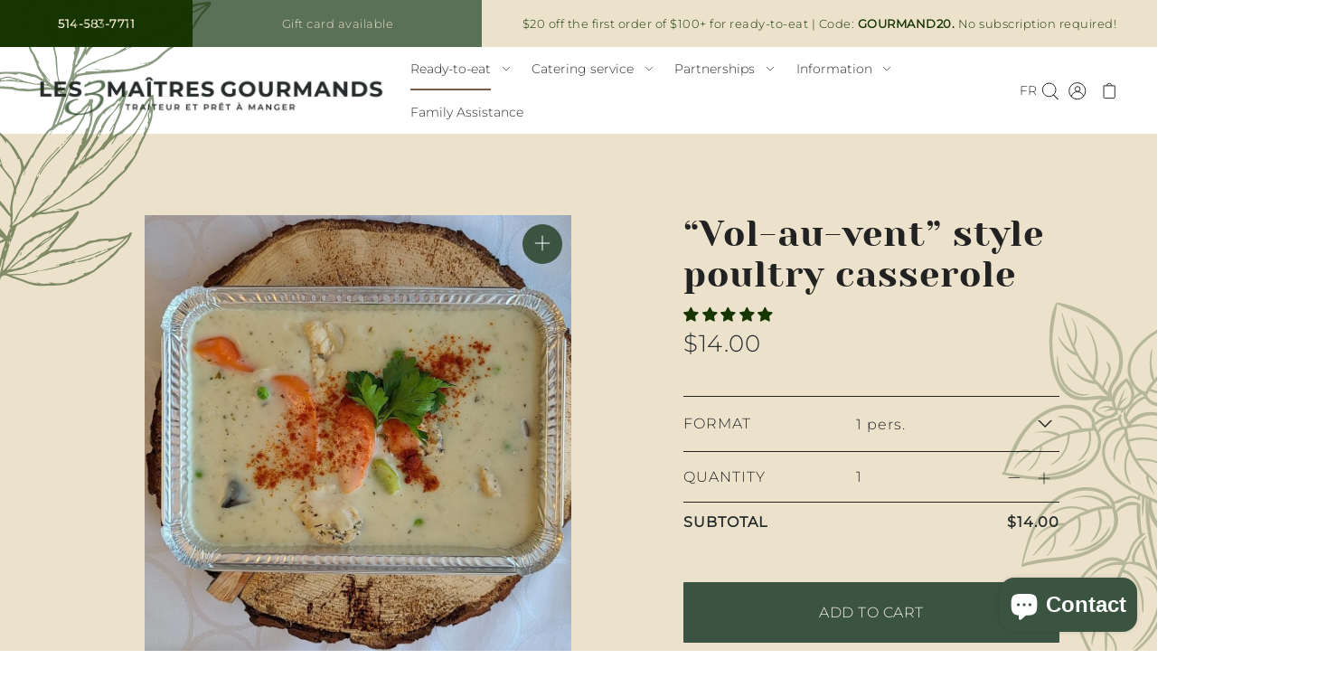

--- FILE ---
content_type: text/html; charset=utf-8
request_url: https://les3maitresgourmands.com/en/cart/?view=ajax
body_size: 570
content:

<template data-options>
  {
    "item_count": 0
  }
</template>
<template data-html="content">
  <p class="ajax-cart__empty-cart a-center pt6 js-cart-empty ">Your Cart is currently empty.</p>
  <form id="cartForm" class="ajax-cart__cart-form wrapper  mb4 js-cart-form hide"
    action="/en/cart"
    method="post">
  <div class="ajax-cart__cart-items span-12 auto mb1">
    
    
  </div>
  <div class="ajax-cart__info-wrapper a-left hide js-cart-info">
    <ul class="ajax-cart__accordion js-cart-accordion">
      
        <li class="tlink has_sub_menu closed">
          <a class="closed mb0" aria-haspopup="true" aria-expanded="false" href="" rel="nofollow">
            Comments for the kitchen (Allergies/Special Requests)
            <span class="icon inactive-arrow">+</span>
            <span class="icon active-arrow">-</span>
          </a>
        </li>
        <ul class="accordion-content sub closed">
          <div class="a-left">
            <textarea name="note" id="note" rows="5" cols="60" class="js-cart-note border"></textarea>
          </div>
        </ul>
      
      
    </ul>
      
  </div>
  <div class="ajax-cart__summary-wrapper hide js-cart-summary">
    <div class="ajax-cart__final-details">
    
    
      <div class="subtotal shrink-wrap">
        <p class="title inline-block w50 a-left mb0">Subtotal</p>
        <p class="subtotal-price inline-block w50 a-right mb0"><span class="cart-original-total cart-price block js-cart-subtotal">$0.00</span></p>
      </div><div class="shipping shrink-wrap">
          <p class="title inline-block w50 a-left mb0">Shipping</p>
          <p class="inline-block w50 a-right mb0"><a href="/en/policies/shipping-policy">Calculated at checkout</a>
</p>
        </div><div class="discounts shrink-wrap">
</div>
      <hr class="border mt3 mb3">
      <div class="total">
        <p class="title a-left">Total</p>
        <p class="total-price inline-block w50 a-right"><span class="cart-original-total cart-price">$0.00</span>
        <span class="cart-total"></span></p>
      </div>
    </div>
    <div class="ajax-cart__buttons">
      <a class="ajax-cart__button-view_cart button btn-sng-outline btn-full" href="/en/cart">See cart</a>
      <input class="ajax-cart__button-submit button btn-secondary btn-full" type="submit" name="checkout" id="checkout" value="Payment" />
</div>
  </div>
</form>

</template>


--- FILE ---
content_type: text/css
request_url: https://les3maitresgourmands.com/cdn/shop/t/17/assets/stylesheet.css?v=65716495220422247581739552812
body_size: 41530
content:
/** Shopify CDN: Minification failed

Line 92:2 Expected identifier but found "*"
Line 384:0 Unexpected ".0"

**/
@charset "UTF-8";

:root {
  --base-size: 16px;
  --space-ratio: 1.25;
  --space-ratio-md: 1.25;
  --space-ratio-lg: 1.333;
}

@media (max-width:767px) {
  :root {
    --space-12: 95.36743px;
    --space-11: 76.29395px;
    --space-10: 61.03516px;
    --space-9: 48.82812px;
    --space-8: 39.0625px;
    --space-7: 31.25px;
    --space-6: 25px;
    --space-5: 20px;
    --space-4: 16px;
    --space-3: 12.8px;
    --space-2: 10.24px;
    --space-1: 8.192px;
    --space-0: 0;
  }
}

@media (min-width:768px) and (max-width:1023px) {
  :root {
    --space-12: 95.36743px;
    --space-11: 76.29395px;
    --space-10: 61.03516px;
    --space-9: 48.82812px;
    --space-8: 39.0625px;
    --space-7: 31.25px;
    --space-6: 25px;
    --space-5: 20px;
    --space-4: 16px;
    --space-3: 12.8px;
    --space-2: 10.24px;
    --space-1: 8.192px;
    --space-0: 0;
  }
}

@media (min-width:1024px) {
  :root {
    --space-12: 159.50018px;
    --space-11: 119.65505px;
    --space-10: 89.76373px;
    --space-9: 67.33963px;
    --space-8: 50.51735px;
    --space-7: 37.89749px;
    --space-6: 28.43022px;
    --space-5: 21.328px;
    --space-4: 16px;
    --space-3: 12.003px;
    --space-2: 9.0045px;
    --space-1: 6.75507px;
    --space-0: 0;
  }
}

@font-face {
  font-family: 'yeseva_oneregular';
  src: url('yesevaone-regular.ttf') format('ttf'),
    url('yesevaone-regular.woff2') format('woff2'),
    url('yesevaone-regular.woff') format('woff');
  font-weight: normal;
  font-style: normal;

}

html {
  line-height: 1.15;
  -ms-text-size-adjust: 100%;
  -webkit-text-size-adjust: 100%;
}

* {
  -webkit-box-sizing: border-box;
  -moz-box-sizing: border-box;
  -ms-box-sizing: border-box;
  -o-box-sizing: border-box;
  box-sizing: border-box;
  *behavior: url(boxsizing.htc);
}

* {
  margin: 0;
}

body {
  overflow-x: hidden;
}

blockquote, body, dd, div, dl, dt, fieldset, form, h1, h2, h3, h4, h5, h6, li, ol, p, pre, td, th, ul {
  margin: 0;
  padding: 0
}

body.slideout-open {
  height: 100vh;
  overflow-y: hidden;
  padding-right: 4px;
}

article, aside, figcaption, figure, footer, header, main, nav, section {
  display: block
}

style {
  display: none !important
}

figure {
  margin: 1em 40px
}

hr {
  box-sizing: content-box;
  height: 0;
  overflow: visible
}

pre {
  font-family: monospace, monospace;
  font-size: 1em
}

a {
  background-color: transparent;
  -webkit-text-decoration-skip: objects;
  text-decoration: none
}

a img {
  vertical-align: middle
}

small, small a {
  font-size: var(--font-size-sm)
}

.rte img {
  height: unset
}

[type=reset], [type=submit], button, html [type=button] {
  -webkit-appearance: button
}

[type=button]::-moz-focus-inner, [type=reset]::-moz-focus-inner, [type=submit]::-moz-focus-inner, button::-moz-focus-inner {
  border-style: none;
  padding: 0
}

[type=button]:-moz-focusring, [type=reset]:-moz-focusring, [type=submit]:-moz-focusring, button:-moz-focusring {
  outline: 1px dotted ButtonText
}

[type=number]::-webkit-inner-spin-button, [type=number]::-webkit-outer-spin-button {
  height: auto
}

[type=search]::-webkit-search-cancel-button, [type=search]::-webkit-search-decoration {
  -webkit-appearance: none
}

[type=search] {
  -webkit-appearance: textfield;
  outline-offset: -2px
}

input {
  border-radius: 0
}

input[type=search] {
  -webkit-appearance: none
}

textarea {
  overflow: auto
}

.hide, .no-js .box-ratio, .no-js .load-wait, .no-js .loading-wrapper, .no-js .related-products img.lazyload, .no-js .thumbnail-slider .lazyload {
  display: none
}

.no-js .select-wrapper select .no-js .variants .original-select label, .no-js .vantage-accordion .product-accordion-content {
  display: block !important
}

.no-js .variants .original-select:before {
  line-height: 60px;
  content: "CHOOSE";
  width: 30%;
  height: 60px;
  position: absolute;
  left: 0;
  top: 0;
  color: #000;
  font-size: var(--font-size)
}

.no-js .variants .original-select select {
  display: block !important;
  float: right;
  width: 60%
}

.no-js .product-media-container {
  display: none !important
}

.no-js .product__section-images #main-slider li.carousel-cell {
  opacity: 1 !important
}

.no-js .product__section-images {
  visibility: visible !important
}

.js #no-js-update-cart, .js .ajax-cart__form-wrapper--nojs {
  display: none
}

.no-js #CollectionFiltersForm {
  display: none
}

.cart-type--no_js_cart .ajax-cart__item-remove--no-js, .no-js .ajax-cart__item-remove--no-js {
  display: block !important;
  position: absolute;
  top: 10px;
  right: 10px
}

.cart-type--no_js_cart .ajax-cart__item-remove--js, .no-js .ajax-cart__item-remove--js {
  display: none
}

.cart-type--no_js_cart .ajax-cart__qty-control--down, .cart-type--no_js_cart .ajax-cart__qty-control--up, .no-js .ajax-cart__qty-control--down, .no-js .ajax-cart__qty-control--up {
  display: none
}

.cart-type--no_js_cart .ajax-cart__item-quantity, .no-js .ajax-cart__item-quantity {
  text-align: center !important
}

.cart-type--no_js_cart #cartForm .ajax-cart__qty-input--no-js, .no-js #cartForm .ajax-cart__qty-input--no-js {
  width: 100px;
  margin: 0;
  border: 1px solid var(--dotted-color)
}

.cart-type--no_js_cart #cartForm .ajax-cart__item-update--no-js, .no-js #cartForm .ajax-cart__item-update--no-js {
  display: block !important;
  margin-top: 8px !important;
  text-decoration: underline;
  font-size: 13px;
  text-align: center !important;
  margin-left: auto !important;
  margin-right: auto !important;
  cursor: pointer
}

.no-js .ajax-cart__accordion--shipping-calc {
  display: none
}

.cart-type--no_js_cart .ajax-cart__form-wrapper--nojs, .no-js .ajax-cart__accordion .accordion-content {
  display: block !important
}

.cart-type--no_js_cart .loading-wrapper, .no-js .loading-wrapper {
  display: none
}

.show {
  display: block;
  opacity: 1;
  animation-name: fadeInOpacity;
  animation-iteration-count: 1;
  animation-timing-function: ease-in;
  animation-duration: .8s
}

@keyframes fadeInOpacity {
  0% {
    opacity: 0
  }

  100% {
    opacity: 1
  }
}

body, html {
  height: 100%
}

ul {
  margin: 0;
  padding: 0;
  list-style: none
}

ul.bullet {
  list-style: disc;
  padding-left: 1rem
}

ol {
  margin: 0;
  padding-left: 1rem
}

ol ol {
  margin: 0
}

img {
  max-width: 100%;
  border: 0
}

img[data-sizes=auto] {
  display: block;
  width: 100%
}

.box-ratio {
  display: block;
  height: 0;
  width: 100%;
  overflow: hidden;
  background-color: #f1f1f1
}

.product .box-ratio {
  background-color: #fff
}

.box-ratio img {
  background-color: #fff
}

.lazyload-fade {
  opacity: 0;
  transition: opacity .2s
}

.lazyload-fade.lazyloaded {
  opacity: 1
}

.placeholder-svg {
  background: #efefef;
  fill: #c5c5c5
}

.video-wrapper {
  position: relative;
  padding-bottom: 56.25%;
  height: 0
}

.video-wrapper iframe {
  position: absolute;
  top: 0;
  left: 0;
  width: 100%;
  height: 100%
}

.0 iframe {
  position: absolute;
  top: 0;
  left: 0;
  width: 100%;
  height: 100%
}

.onboard {
  width: 100%;
  height: 100%
}

.onboard svg {
  width: 100%;
  height: 100%
}

:focus, a:focus {
  outline: var(--keyboard-focus) var(--keyboard-border-style) var(--keyboard-border-weight) !important;
  outline-offset: var(--keyboard-border-offset-weight) !important
}

.collection-loop a, .product-loop a {
  display: block;
  width: 100%
}

.rte a, p a {
  text-decoration: underline
}

.rte h1 a, .rte h2 a, .rte h3 a, .rte h4 a, .rte h5 a, .rte h6 a {
  text-decoration: none
}

.rte ul {
  list-style-type: disc;
  padding-left: 1rem
}

.rte ul ul {
  margin: 0
}

.rte, a, p {
  line-height: 1.6;
  margin-bottom: var(--space-7)
}

.rte, blockquote, ol, ul {
  margin-bottom: var(--space-7)
}

ol li, ol li a, ul li, ul li a {
  font-size: var(--font-size);
  line-height: 1.6
}

.nav-font, ul.nav a {
  font-size: var(--nav-size);
  line-height: 1.3;
  font-style: var(--nav-style);
  font-family: var(--nav-family);
  font-weight: var(--nav-weight)
}

ul.cart a, ul.cart span {
  font-size: var(--nav-size);
  font-style: var(--nav-style);
  font-family: var(--nav-family);
  font-weight: var(--nav-weight)
}

small, small a, small p {
  font-size: var(--font-size);
  display: block
}

.sm-caps {
  font-size: var(--font-size);
  font-weight: 700;
  text-transform: uppercase;
  line-height: 1.6
}

blockquote, blockquote p {
  font-size: 2rem;
  line-height: 1.3;
  font-style: italic
}

blockquote cite {
  font-size: 1rem;
  line-height: 1.3;
  font-style: normal
}

svg {
  vertical-align: middle;
  cursor: pointer
}

svg.md {
  transform: scale(1.3);
  transform-origin: center
}

svg.lg {
  transform: scale(1.3);
  transform-origin: center
}

.h1, .h1 a, .h2, .h2 a, .h3, .h3 a, .h4, .h4 a, .h5, .h5 a, .h6, .h6 a, h1, h1 a, h2, h2 a, h3, h3 a, h4, h4 a, h5, h5 a, h6, h6 a {
  /*font-family: var(--heading-family);  modifkl */
  font-family: 'yeseva_oneregular';
  font-style: var(--heading-style);
  font-weight: var(--heading-weight);
  letter-spacing: var(--heading-spacing);
  margin-bottom: var(--space-4);
  text-decoration: none
}

.main-font, .rte, a, body, p, td, th {
  font-size: var(--font-size);
  font-family: var(--main-family);
  font-style: var(--main-style);
  font-weight: var(--main-weight)
}

.h1, .h1 a, h1, h1 a {
  font-size: var(--h1-size);
  line-height: calc((var(--h1-size) * .17) + var(--h1-size))
}

.h2, .h2 a, h2, h2 a {
  font-size: var(--h2-size);
  line-height: calc((var(--h2-size) * .17) + var(--h2-size))
}

.h3, .h3 a, h3, h3 a {
  font-size: var(--h3-size);
  line-height: calc((var(--h3-size) * .17) + var(--h3-size))
}

.h4, .h4 a, h4, h4 a {
  font-size: calc(var(--font-size) + 2px);
  line-height: calc((var(--font-size) * .375) + var(--font-size))
}

.h5, .h5 a, h5, h5 a {
  font-size: calc(var(--font-size) + 1px);
  line-height: calc((var(--font-size) * .375) + var(--font-size))
}

.h6, .h6 a, h6, h6 a {
  font-size: var(--font-size)
}

.m0 {
  margin: 0
}

.mt0 {
  margin-top: 0
}

.mr0 {
  margin-right: 0
}

.mb0 {
  margin-bottom: 0
}

.ml0 {
  margin-left: 0
}

.mx0 {
  margin-left: 0;
  margin-right: 0
}

.my0 {
  margin-top: 0;
  margin-bottom: 0
}

.m1 {
  margin: var(--space-1)
}

.mt1 {
  margin-top: var(--space-1)
}

.mtn1 {
  margin-top: calc(var(--space-1) * -1)
}

.mr1 {
  margin-right: var(--space-1)
}

.mrn1 {
  margin-right: calc(var(--space-1) * -1)
}

.mb1 {
  margin-bottom: var(--space-1)
}

.mbn1 {
  margin-bottom: calc(var(--space-1) * -1)
}

.ml1 {
  margin-left: var(--space-1)
}

.mln1 {
  margin-left: calc(var(--space-1) * -1)
}

.mx1 {
  margin-left: var(--space-1);
  margin-right: var(--space-1)
}

.my1 {
  margin-top: var(--space-1);
  margin-bottom: var(--space-1)
}

.m2 {
  margin: var(--space-2)
}

.mt2 {
  margin-top: var(--space-2)
}

.mtn2 {
  margin-top: calc(var(--space-2) * -1)
}

.mr2 {
  margin-right: var(--space-2)
}

.mrn2 {
  margin-right: calc(var(--space-2) * -1)
}

.mb2 {
  margin-bottom: var(--space-2)
}

.mbn2 {
  margin-bottom: calc(var(--space-2) * -1)
}

.ml2 {
  margin-left: var(--space-2)
}

.mln2 {
  margin-left: calc(var(--space-2) * -1)
}

.mx2 {
  margin-left: var(--space-2);
  margin-right: var(--space-2)
}

.my2 {
  margin-top: var(--space-2);
  margin-bottom: var(--space-2)
}

.m3 {
  margin: var(--space-3)
}

.mt3 {
  margin-top: var(--space-3)
}

.mtn3 {
  margin-top: calc(var(--space-3) * -1)
}

.mr3 {
  margin-right: var(--space-3)
}

.mrn3 {
  margin-right: calc(var(--space-3) * -1)
}

.mb3 {
  margin-bottom: var(--space-3)
}

.mbn3 {
  margin-bottom: calc(var(--space-3) * -1)
}

.ml3 {
  margin-left: var(--space-3)
}

.mln3 {
  margin-left: calc(var(--space-3) * -1)
}

.mx3 {
  margin-left: var(--space-3);
  margin-right: var(--space-3)
}

.my3 {
  margin-top: var(--space-3);
  margin-bottom: var(--space-3)
}

.m4 {
  margin: var(--space-4)
}

.mt4 {
  margin-top: var(--space-4)
}

.mtn4 {
  margin-top: calc(var(--space-4) * -1)
}

.mr4 {
  margin-right: var(--space-4)
}

.mrn4 {
  margin-right: calc(var(--space-4) * -1)
}

.mb4 {
  margin-bottom: var(--space-4)
}

.mbn4 {
  margin-bottom: calc(var(--space-4) * -1)
}

.ml4 {
  margin-left: var(--space-4)
}

.mln4 {
  margin-left: calc(var(--space-4) * -1)
}

.mx4 {
  margin-left: var(--space-4);
  margin-right: var(--space-4)
}

.my4 {
  margin-top: var(--space-4);
  margin-bottom: var(--space-4)
}

.m5 {
  margin: var(--space-5)
}

.mt5 {
  margin-top: var(--space-5)
}

.mtn5 {
  margin-top: calc(var(--space-5) * -1)
}

.mr5 {
  margin-right: var(--space-5)
}

.mrn5 {
  margin-right: calc(var(--space-5) * -1)
}

.mb5 {
  margin-bottom: var(--space-5)
}

.mbn5 {
  margin-bottom: calc(var(--space-5) * -1)
}

.ml5 {
  margin-left: var(--space-5)
}

.mln5 {
  margin-left: calc(var(--space-5) * -1)
}

.mx5 {
  margin-left: var(--space-5);
  margin-right: var(--space-5)
}

.my5 {
  margin-top: var(--space-5);
  margin-bottom: var(--space-5)
}

.m6 {
  margin: var(--space-6)
}

.mt6 {
  margin-top: var(--space-6)
}

.mtn6 {
  margin-top: calc(var(--space-6) * -1)
}

.mr6 {
  margin-right: var(--space-6)
}

.mrn6 {
  margin-right: calc(var(--space-6) * -1)
}

.mb6 {
  margin-bottom: var(--space-6)
}

.mbn6 {
  margin-bottom: calc(var(--space-6) * -1)
}

.ml6 {
  margin-left: var(--space-6)
}

.mln6 {
  margin-left: calc(var(--space-6) * -1)
}

.mx6 {
  margin-left: var(--space-6);
  margin-right: var(--space-6)
}

.my6 {
  margin-top: var(--space-6);
  margin-bottom: var(--space-6)
}

.m7 {
  margin: var(--space-7)
}

.mt7 {
  margin-top: var(--space-7)
}

.mtn7 {
  margin-top: calc(var(--space-7) * -1)
}

.mr7 {
  margin-right: var(--space-7)
}

.mrn7 {
  margin-right: calc(var(--space-7) * -1)
}

.mb7 {
  margin-bottom: var(--space-7)
}

.mbn7 {
  margin-bottom: calc(var(--space-7) * -1)
}

.ml7 {
  margin-left: var(--space-7)
}

.mln7 {
  margin-left: calc(var(--space-7) * -1)
}

.mx7 {
  margin-left: var(--space-7);
  margin-right: var(--space-7)
}

.my7 {
  margin-top: var(--space-7);
  margin-bottom: var(--space-7)
}

.m8 {
  margin: var(--space-8)
}

.mt8 {
  margin-top: var(--space-8)
}

.mtn8 {
  margin-top: calc(var(--space-8) * -1)
}

.mr8 {
  margin-right: var(--space-8)
}

.mrn8 {
  margin-right: calc(var(--space-8) * -1)
}

.mb8 {
  margin-bottom: var(--space-8)
}

.mbn8 {
  margin-bottom: calc(var(--space-8) * -1)
}

.ml8 {
  margin-left: var(--space-8)
}

.mln8 {
  margin-left: calc(var(--space-8) * -1)
}

.mx8 {
  margin-left: var(--space-8);
  margin-right: var(--space-8)
}

.my8 {
  margin-top: var(--space-8);
  margin-bottom: var(--space-8)
}

.m9 {
  margin: var(--space-9)
}

.mt9 {
  margin-top: var(--space-9)
}

.mtn9 {
  margin-top: calc(var(--space-9) * -1)
}

.mr9 {
  margin-right: var(--space-9)
}

.mrn9 {
  margin-right: calc(var(--space-9) * -1)
}

.mb9 {
  margin-bottom: var(--space-9)
}

.mbn9 {
  margin-bottom: calc(var(--space-9) * -1)
}

.ml9 {
  margin-left: var(--space-9)
}

.mln9 {
  margin-left: calc(var(--space-9) * -1)
}

.mx9 {
  margin-left: var(--space-9);
  margin-right: var(--space-9)
}

.my9 {
  margin-top: var(--space-9);
  margin-bottom: var(--space-9)
}

.m10 {
  margin: var(--space-10)
}

.mt10 {
  margin-top: var(--space-10)
}

.mtn10 {
  margin-top: calc(var(--space-10) * -1)
}

.mr10 {
  margin-right: var(--space-10)
}

.mrn10 {
  margin-right: calc(var(--space-10) * -1)
}

.mb10 {
  margin-bottom: var(--space-10)
}

.mbn10 {
  margin-bottom: calc(var(--space-10) * -1)
}

.ml10 {
  margin-left: var(--space-10)
}

.mln10 {
  margin-left: calc(var(--space-10) * -1)
}

.mx10 {
  margin-left: var(--space-10);
  margin-right: var(--space-10)
}

.my10 {
  margin-top: var(--space-10);
  margin-bottom: var(--space-10)
}

.m11 {
  margin: var(--space-11)
}

.mt11 {
  margin-top: var(--space-11)
}

.mr11 {
  margin-right: var(--space-11)
}

.mb11 {
  margin-bottom: var(--space-11)
}

.ml11 {
  margin-left: var(--space-11)
}

.mx11 {
  margin-left: var(--space-11);
  margin-right: var(--space-11)
}

.my11 {
  margin-top: var(--space-11);
  margin-bottom: var(--space-11)
}

.m12 {
  margin: var(--space-12)
}

.mt12 {
  margin-top: var(--space-12)
}

.mr12 {
  margin-right: var(--space-12)
}

.mb12 {
  margin-bottom: var(--space-12)
}

.ml12 {
  margin-left: var(--space-12)
}

.mx12 {
  margin-left: var(--space-12);
  margin-right: var(--space-12)
}

.my12 {
  margin-top: var(--space-12);
  margin-bottom: var(--space-12)
}

.mxn1 {
  margin-left: calc(var(--space-1) * -1);
  margin-right: calc(var(--space-1) * -1)
}

.mxn2 {
  margin-left: calc(var(--space-2) * -1);
  margin-right: calc(var(--space-2) * -1)
}

.mxn3 {
  margin-left: calc(var(--space-3) * -1);
  margin-right: calc(var(--space-3) * -1)
}

.mxn4 {
  margin-left: calc(var(--space-4) * -1);
  margin-right: calc(var(--space-4) * -1)
}

.mxn5 {
  margin-left: calc(var(--space-5) * -1);
  margin-right: calc(var(--space-5) * -1)
}

.mxn6 {
  margin-left: calc(var(--space-6) * -1);
  margin-right: calc(var(--space-6) * -1)
}

.mxn7 {
  margin-left: calc(var(--space-7) * -1);
  margin-right: calc(var(--space-7) * -1)
}

.mxn8 {
  margin-left: calc(var(--space-8) * -1);
  margin-right: calc(var(--space-8) * -1)
}

.mxn9 {
  margin-left: calc(var(--space-9) * -1);
  margin-right: calc(var(--space-9) * -1)
}

.mxn10 {
  margin-left: calc(var(--space-10) * -1);
  margin-right: calc(var(--space-10) * -1)
}

.mxn11 {
  margin-left: calc(var(--space-11) * -1);
  margin-right: calc(var(--space-11) * -1)
}

.mxn12 {
  margin-left: calc(var(--space-12) * -1);
  margin-right: calc(var(--space-12) * -1)
}

.m-auto {
  margin: auto
}

.mt-auto {
  margin-top: auto
}

.mr-auto {
  margin-right: auto
}

.mb-auto {
  margin-bottom: auto
}

.ml-auto {
  margin-left: auto
}

.mx-auto {
  margin-left: auto;
  margin-right: auto
}

.my-auto {
  margin-top: auto;
  margin-bottom: auto
}

.p0 {
  padding: 0
}

.pt0 {
  padding-top: 0
}

.pr0 {
  padding-right: 0
}

.pb0 {
  padding-bottom: 0
}

.pl0 {
  padding-left: 0
}

.px0 {
  padding-left: 0;
  padding-right: 0
}

.py0 {
  padding-top: 0;
  padding-bottom: 0
}

.p1 {
  padding: var(--space-1)
}

.pt1 {
  padding-top: var(--space-1)
}

.pr1 {
  padding-right: var(--space-1)
}

.pb1 {
  padding-bottom: var(--space-1)
}

.pl1 {
  padding-left: var(--space-1)
}

.py1 {
  padding-top: var(--space-1);
  padding-bottom: var(--space-1)
}

.px1 {
  padding-left: var(--space-1);
  padding-right: var(--space-1)
}

.p2 {
  padding: var(--space-2)
}

.pt2 {
  padding-top: var(--space-2)
}

.pr2 {
  padding-right: var(--space-2)
}

.pb2 {
  padding-bottom: var(--space-2)
}

.pl2 {
  padding-left: var(--space-2)
}

.py2 {
  padding-top: var(--space-2);
  padding-bottom: var(--space-2)
}

.px2 {
  padding-left: var(--space-2);
  padding-right: var(--space-2)
}

.p3 {
  padding: var(--space-3)
}

.pt3 {
  padding-top: var(--space-3)
}

.pr3 {
  padding-right: var(--space-3)
}

.pb3 {
  padding-bottom: var(--space-3)
}

.pl3 {
  padding-left: var(--space-3)
}

.py3 {
  padding-top: var(--space-3);
  padding-bottom: var(--space-3)
}

.px3 {
  padding-left: var(--space-3);
  padding-right: var(--space-3)
}

.p4 {
  padding: var(--space-4)
}

.pt4 {
  padding-top: var(--space-4)
}

.pr4 {
  padding-right: var(--space-4)
}

.pb4 {
  padding-bottom: var(--space-4)
}

.pl4 {
  padding-left: var(--space-4)
}

.py4 {
  padding-top: var(--space-4);
  padding-bottom: var(--space-4)
}

.px4 {
  padding-left: var(--space-4);
  padding-right: var(--space-4)
}

.p5 {
  padding: var(--space-5)
}

.pt5 {
  padding-top: var(--space-5)
}

.pr5 {
  padding-right: var(--space-5)
}

.pb5 {
  padding-bottom: var(--space-5)
}

.pl5 {
  padding-left: var(--space-5)
}

.py5 {
  padding-top: var(--space-5);
  padding-bottom: var(--space-5)
}

.px5 {
  padding-left: var(--space-5);
  padding-right: var(--space-5)
}

.p6 {
  padding: var(--space-6)
}

.pt6 {
  padding-top: var(--space-6)
}

.pr6 {
  padding-right: var(--space-6)
}

.pb6 {
  padding-bottom: var(--space-6)
}

.pl6 {
  padding-left: var(--space-6)
}

.py6 {
  padding-top: var(--space-6);
  padding-bottom: var(--space-6)
}

.px6 {
  padding-left: var(--space-6);
  padding-right: var(--space-6)
}

.p7 {
  padding: var(--space-7)
}

.pt7 {
  padding-top: var(--space-7)
}

.pr7 {
  padding-right: var(--space-7)
}

.pb7 {
  padding-bottom: var(--space-7)
}

.pl7 {
  padding-left: var(--space-7)
}

.py7 {
  padding-top: var(--space-7);
  padding-bottom: var(--space-7)
}

.px7 {
  padding-left: var(--space-7);
  padding-right: var(--space-7)
}

.p8 {
  padding: var(--space-8)
}

.pt8 {
  padding-top: var(--space-8)
}

.pr8 {
  padding-right: var(--space-8)
}

.pb8 {
  padding-bottom: var(--space-8)
}

.pl8 {
  padding-left: var(--space-8)
}

.py8 {
  padding-top: var(--space-8);
  padding-bottom: var(--space-8)
}

.px8 {
  padding-left: var(--space-8);
  padding-right: var(--space-8)
}

.p9 {
  padding: var(--space-9)
}

.pt9 {
  padding-top: var(--space-9)
}

.pr9 {
  padding-right: var(--space-9)
}

.pb9 {
  padding-bottom: var(--space-9)
}

.pl9 {
  padding-left: var(--space-9)
}

.py9 {
  padding-top: var(--space-9);
  padding-bottom: var(--space-9)
}

.px9 {
  padding-left: var(--space-9);
  padding-right: var(--space-9)
}

.p10 {
  padding: var(--space-10)
}

.pt10 {
  padding-top: var(--space-10)
}

.pr10 {
  padding-right: var(--space-10)
}

.pb10 {
  padding-bottom: var(--space-10)
}

.pl10 {
  padding-left: var(--space-10)
}

.py10 {
  padding-top: var(--space-10);
  padding-bottom: var(--space-10)
}

.px10 {
  padding-left: var(--space-10);
  padding-right: var(--space-10)
}

.p11 {
  padding: var(--space-11)
}

.pt11 {
  padding-top: var(--space-11)
}

.pr11 {
  padding-right: var(--space-11)
}

.pb11 {
  padding-bottom: var(--space-11)
}

.pl11 {
  padding-left: var(--space-11)
}

.py11 {
  padding-top: var(--space-11);
  padding-bottom: var(--space-11)
}

.px11 {
  padding-left: var(--space-11);
  padding-right: var(--space-11)
}

.p12 {
  padding: var(--space-12)
}

.pt12 {
  padding-top: var(--space-12)
}

.pr12 {
  padding-right: var(--space-12)
}

.pb12 {
  padding-bottom: var(--space-12)
}

.pl12 {
  padding-left: var(--space-12)
}

.py12 {
  padding-top: var(--space-12);
  padding-bottom: var(--space-12)
}

.px12 {
  padding-left: var(--space-12);
  padding-right: var(--space-12)
}

@media (min-width:768px) and (max-width:1023px) {
  .md-m0 {
    margin: 0
  }

  .md-mt0 {
    margin-top: 0
  }

  .md-mr0 {
    margin-right: 0
  }

  .md-mb0 {
    margin-bottom: 0
  }

  .md-ml0 {
    margin-left: 0
  }

  .md-mx0 {
    margin-left: 0;
    margin-right: 0
  }

  .md-my0 {
    margin-top: 0;
    margin-bottom: 0
  }

  .md-m1 {
    margin: var(--space-1)
  }

  .md-mt1 {
    margin-top: var(--space-1)
  }

  .md-mtn1 {
    margin-top: calc(var(--space-1) * -1)
  }

  .md-mr1 {
    margin-right: var(--space-1)
  }

  .md-mrn1 {
    margin-right: calc(var(--space-1) * -1)
  }

  .md-mb1 {
    margin-bottom: var(--space-1)
  }

  .md-mbn1 {
    margin-bottom: calc(var(--space-1) * -1)
  }

  .md-ml1 {
    margin-left: var(--space-1)
  }

  .md-mln1 {
    margin-left: calc(var(--space-1) * -1)
  }

  .md-mx1 {
    margin-left: var(--space-1);
    margin-right: var(--space-1)
  }

  .md-my1 {
    margin-top: var(--space-1);
    margin-bottom: var(--space-1)
  }

  .md-m2 {
    margin: var(--space-2)
  }

  .md-mt2 {
    margin-top: var(--space-2)
  }

  .md-mtn2 {
    margin-top: calc(var(--space-2) * -1)
  }

  .md-mr2 {
    margin-right: var(--space-2)
  }

  .md-mrn2 {
    margin-right: calc(var(--space-2) * -1)
  }

  .md-mb2 {
    margin-bottom: var(--space-2)
  }

  .md-mbn2 {
    margin-bottom: calc(var(--space-2) * -1)
  }

  .md-ml2 {
    margin-left: var(--space-2)
  }

  .md-mln2 {
    margin-left: calc(var(--space-2) * -1)
  }

  .md-mx2 {
    margin-left: var(--space-2);
    margin-right: var(--space-2)
  }

  .md-my2 {
    margin-top: var(--space-2);
    margin-bottom: var(--space-2)
  }

  .md-m3 {
    margin: var(--space-3)
  }

  .md-mt3 {
    margin-top: var(--space-3)
  }

  .md-mtn3 {
    margin-top: calc(var(--space-3) * -1)
  }

  .md-mr3 {
    margin-right: var(--space-3)
  }

  .md-mrn3 {
    margin-right: calc(var(--space-3) * -1)
  }

  .md-mb3 {
    margin-bottom: var(--space-3)
  }

  .md-mbn3 {
    margin-bottom: calc(var(--space-3) * -1)
  }

  .md-ml3 {
    margin-left: var(--space-3)
  }

  .md-mln3 {
    margin-left: calc(var(--space-3) * -1)
  }

  .md-mx3 {
    margin-left: var(--space-3);
    margin-right: var(--space-3)
  }

  .md-my3 {
    margin-top: var(--space-3);
    margin-bottom: var(--space-3)
  }

  .md-m4 {
    margin: var(--space-4)
  }

  .md-mt4 {
    margin-top: var(--space-4)
  }

  .md-mtn4 {
    margin-top: calc(var(--space-4) * -1)
  }

  .md-mr4 {
    margin-right: var(--space-4)
  }

  .md-mrn4 {
    margin-right: calc(var(--space-4) * -1)
  }

  .md-mb4 {
    margin-bottom: var(--space-4)
  }

  .md-mbn4 {
    margin-bottom: calc(var(--space-4) * -1)
  }

  .md-ml4 {
    margin-left: var(--space-4)
  }

  .md-mln4 {
    margin-left: calc(var(--space-4) * -1)
  }

  .md-mx4 {
    margin-left: var(--space-4);
    margin-right: var(--space-4)
  }

  .md-my4 {
    margin-top: var(--space-4);
    margin-bottom: var(--space-4)
  }

  .md-m5 {
    margin: var(--space-5)
  }

  .md-mt5 {
    margin-top: var(--space-5)
  }

  .md-mtn5 {
    margin-top: calc(var(--space-5) * -1)
  }

  .md-mr5 {
    margin-right: var(--space-5)
  }

  .md-mrn5 {
    margin-right: calc(var(--space-5) * -1)
  }

  .md-mb5 {
    margin-bottom: var(--space-5)
  }

  .md-mbn5 {
    margin-bottom: calc(var(--space-5) * -1)
  }

  .md-ml5 {
    margin-left: var(--space-5)
  }

  .md-mln5 {
    margin-left: calc(var(--space-5) * -1)
  }

  .md-mx5 {
    margin-left: var(--space-5);
    margin-right: var(--space-5)
  }

  .md-my5 {
    margin-top: var(--space-5);
    margin-bottom: var(--space-5)
  }

  .md-m6 {
    margin: var(--space-6)
  }

  .md-mt6 {
    margin-top: var(--space-6)
  }

  .md-mtn6 {
    margin-top: calc(var(--space-6) * -1)
  }

  .md-mr6 {
    margin-right: var(--space-6)
  }

  .md-mrn6 {
    margin-right: calc(var(--space-6) * -1)
  }

  .md-mb6 {
    margin-bottom: var(--space-6)
  }

  .md-mbn6 {
    margin-bottom: calc(var(--space-6) * -1)
  }

  .md-ml6 {
    margin-left: var(--space-6)
  }

  .md-mln6 {
    margin-left: calc(var(--space-6) * -1)
  }

  .md-mx6 {
    margin-left: var(--space-6);
    margin-right: var(--space-6)
  }

  .md-my6 {
    margin-top: var(--space-6);
    margin-bottom: var(--space-6)
  }

  .md-m7 {
    margin: var(--space-7)
  }

  .md-mt7 {
    margin-top: var(--space-7)
  }

  .md-mtn7 {
    margin-top: calc(var(--space-7) * -1)
  }

  .md-mr7 {
    margin-right: var(--space-7)
  }

  .md-mrn7 {
    margin-right: calc(var(--space-7) * -1)
  }

  .md-mb7 {
    margin-bottom: var(--space-7)
  }

  .md-mbn7 {
    margin-bottom: calc(var(--space-7) * -1)
  }

  .md-ml7 {
    margin-left: var(--space-7)
  }

  .md-mln7 {
    margin-left: calc(var(--space-7) * -1)
  }

  .md-mx7 {
    margin-left: var(--space-7);
    margin-right: var(--space-7)
  }

  .md-my7 {
    margin-top: var(--space-7);
    margin-bottom: var(--space-7)
  }

  .md-m8 {
    margin: var(--space-8)
  }

  .md-mt8 {
    margin-top: var(--space-8)
  }

  .md-mtn8 {
    margin-top: calc(var(--space-8) * -1)
  }

  .md-mr8 {
    margin-right: var(--space-8)
  }

  .md-mrn8 {
    margin-right: calc(var(--space-8) * -1)
  }

  .md-mb8 {
    margin-bottom: var(--space-8)
  }

  .md-mbn8 {
    margin-bottom: calc(var(--space-8) * -1)
  }

  .md-ml8 {
    margin-left: var(--space-8)
  }

  .md-mln8 {
    margin-left: calc(var(--space-8) * -1)
  }

  .md-mx8 {
    margin-left: var(--space-8);
    margin-right: var(--space-8)
  }

  .md-my8 {
    margin-top: var(--space-8);
    margin-bottom: var(--space-8)
  }

  .md-m9 {
    margin: var(--space-9)
  }

  .md-mt9 {
    margin-top: var(--space-9)
  }

  .md-mtn9 {
    margin-top: calc(var(--space-9) * -1)
  }

  .md-mr9 {
    margin-right: var(--space-9)
  }

  .md-mrn9 {
    margin-right: calc(var(--space-9) * -1)
  }

  .md-mb9 {
    margin-bottom: var(--space-9)
  }

  .md-mbn9 {
    margin-bottom: calc(var(--space-9) * -1)
  }

  .md-ml9 {
    margin-left: var(--space-9)
  }

  .md-mln9 {
    margin-left: calc(var(--space-9) * -1)
  }

  .md-mx9 {
    margin-left: var(--space-9);
    margin-right: var(--space-9)
  }

  .md-my9 {
    margin-top: var(--space-9);
    margin-bottom: var(--space-9)
  }

  .md-m10 {
    margin: var(--space-10)
  }

  .md-mt10 {
    margin-top: var(--space-10)
  }

  .md-mtn10 {
    margin-top: calc(var(--space-10) * -1)
  }

  .md-mr10 {
    margin-right: var(--space-10)
  }

  .md-mrn10 {
    margin-right: calc(var(--space-10) * -1)
  }

  .md-mb10 {
    margin-bottom: var(--space-10)
  }

  .md-mbn10 {
    margin-bottom: calc(var(--space-10) * -1)
  }

  .md-ml10 {
    margin-left: var(--space-10)
  }

  .md-mln10 {
    margin-left: calc(var(--space-10) * -1)
  }

  .md-mx10 {
    margin-left: var(--space-10);
    margin-right: var(--space-10)
  }

  .md-my10 {
    margin-top: var(--space-10);
    margin-bottom: var(--space-10)
  }

  .md-m11 {
    margin: var(--space-11)
  }

  .md-mt11 {
    margin-top: var(--space-11)
  }

  .md-mr11 {
    margin-right: var(--space-11)
  }

  .md-mb11 {
    margin-bottom: var(--space-11)
  }

  .md-ml11 {
    margin-left: var(--space-11)
  }

  .md-mx11 {
    margin-left: var(--space-11);
    margin-right: var(--space-11)
  }

  .md-my11 {
    margin-top: var(--space-11);
    margin-bottom: var(--space-11)
  }

  .md-m12 {
    margin: var(--space-12)
  }

  .md-mt12 {
    margin-top: var(--space-12)
  }

  .md-mr12 {
    margin-right: var(--space-12)
  }

  .md-mb12 {
    margin-bottom: var(--space-12)
  }

  .md-ml12 {
    margin-left: var(--space-12)
  }

  .md-mx12 {
    margin-left: var(--space-12);
    margin-right: var(--space-12)
  }

  .md-my12 {
    margin-top: var(--space-12);
    margin-bottom: var(--space-12)
  }

  .md-mxn1 {
    margin-left: calc(var(--space-1) * -1);
    margin-right: calc(var(--space-1) * -1)
  }

  .md-mxn2 {
    margin-left: calc(var(--space-2) * -1);
    margin-right: calc(var(--space-2) * -1)
  }

  .md-mxn3 {
    margin-left: calc(var(--space-3) * -1);
    margin-right: calc(var(--space-3) * -1)
  }

  .md-mxn4 {
    margin-left: calc(var(--space-4) * -1);
    margin-right: calc(var(--space-4) * -1)
  }

  .md-mxn5 {
    margin-left: calc(var(--space-5) * -1);
    margin-right: calc(var(--space-5) * -1)
  }

  .md-mxn6 {
    margin-left: calc(var(--space-6) * -1);
    margin-right: calc(var(--space-6) * -1)
  }

  .md-mxn7 {
    margin-left: calc(var(--space-7) * -1);
    margin-right: calc(var(--space-7) * -1)
  }

  .md-mxn8 {
    margin-left: calc(var(--space-8) * -1);
    margin-right: calc(var(--space-8) * -1)
  }

  .md-mxn9 {
    margin-left: calc(var(--space-9) * -1);
    margin-right: calc(var(--space-9) * -1)
  }

  .md-mxn10 {
    margin-left: calc(var(--space-10) * -1);
    margin-right: calc(var(--space-10) * -1)
  }

  .md-mxn11 {
    margin-left: calc(var(--space-11) * -1);
    margin-right: calc(var(--space-11) * -1)
  }

  .md-mxn12 {
    margin-left: calc(var(--space-12) * -1);
    margin-right: calc(var(--space-12) * -1)
  }

  .md-m-auto {
    margin: auto
  }

  .md-mt-auto {
    margin-top: auto
  }

  .md-mr-auto {
    margin-right: auto
  }

  .md-mb-auto {
    margin-bottom: auto
  }

  .md-ml-auto {
    margin-left: auto
  }

  .md-mx-auto {
    margin-left: auto;
    margin-right: auto
  }

  .md-my-auto {
    margin-top: auto;
    margin-bottom: auto
  }

  .md-p0 {
    padding: 0
  }

  .md-pt0 {
    padding-top: 0
  }

  .md-pr0 {
    padding-right: 0
  }

  .md-pb0 {
    padding-bottom: 0
  }

  .md-pl0 {
    padding-left: 0
  }

  .md-px0 {
    padding-left: 0;
    padding-right: 0
  }

  .md-py0 {
    padding-top: 0;
    padding-bottom: 0
  }

  .md-p1 {
    padding: var(--space-1)
  }

  .md-pt1 {
    padding-top: var(--space-1)
  }

  .md-pr1 {
    padding-right: var(--space-1)
  }

  .md-pb1 {
    padding-bottom: var(--space-1)
  }

  .md-pl1 {
    padding-left: var(--space-1)
  }

  .md-py1 {
    padding-top: var(--space-1);
    padding-bottom: var(--space-1)
  }

  .md-px1 {
    padding-left: var(--space-1);
    padding-right: var(--space-1)
  }

  .md-p2 {
    padding: var(--space-2)
  }

  .md-pt2 {
    padding-top: var(--space-2)
  }

  .md-pr2 {
    padding-right: var(--space-2)
  }

  .md-pb2 {
    padding-bottom: var(--space-2)
  }

  .md-pl2 {
    padding-left: var(--space-2)
  }

  .md-py2 {
    padding-top: var(--space-2);
    padding-bottom: var(--space-2)
  }

  .md-px2 {
    padding-left: var(--space-2);
    padding-right: var(--space-2)
  }

  .md-p3 {
    padding: var(--space-3)
  }

  .md-pt3 {
    padding-top: var(--space-3)
  }

  .md-pr3 {
    padding-right: var(--space-3)
  }

  .md-pb3 {
    padding-bottom: var(--space-3)
  }

  .md-pl3 {
    padding-left: var(--space-3)
  }

  .md-py3 {
    padding-top: var(--space-3);
    padding-bottom: var(--space-3)
  }

  .md-px3 {
    padding-left: var(--space-3);
    padding-right: var(--space-3)
  }

  .md-p4 {
    padding: var(--space-4)
  }

  .md-pt4 {
    padding-top: var(--space-4)
  }

  .md-pr4 {
    padding-right: var(--space-4)
  }

  .md-pb4 {
    padding-bottom: var(--space-4)
  }

  .md-pl4 {
    padding-left: var(--space-4)
  }

  .md-py4 {
    padding-top: var(--space-4);
    padding-bottom: var(--space-4)
  }

  .md-px4 {
    padding-left: var(--space-4);
    padding-right: var(--space-4)
  }

  .md-p5 {
    padding: var(--space-5)
  }

  .md-pt5 {
    padding-top: var(--space-5)
  }

  .md-pr5 {
    padding-right: var(--space-5)
  }

  .md-pb5 {
    padding-bottom: var(--space-5)
  }

  .md-pl5 {
    padding-left: var(--space-5)
  }

  .md-py5 {
    padding-top: var(--space-5);
    padding-bottom: var(--space-5)
  }

  .md-px5 {
    padding-left: var(--space-5);
    padding-right: var(--space-5)
  }

  .md-p6 {
    padding: var(--space-6)
  }

  .md-pt6 {
    padding-top: var(--space-6)
  }

  .md-pr6 {
    padding-right: var(--space-6)
  }

  .md-pb6 {
    padding-bottom: var(--space-6)
  }

  .md-pl6 {
    padding-left: var(--space-6)
  }

  .md-py6 {
    padding-top: var(--space-6);
    padding-bottom: var(--space-6)
  }

  .md-px6 {
    padding-left: var(--space-6);
    padding-right: var(--space-6)
  }

  .md-p7 {
    padding: var(--space-7)
  }

  .md-pt7 {
    padding-top: var(--space-7)
  }

  .md-pr7 {
    padding-right: var(--space-7)
  }

  .md-pb7 {
    padding-bottom: var(--space-7)
  }

  .md-pl7 {
    padding-left: var(--space-7)
  }

  .md-py7 {
    padding-top: var(--space-7);
    padding-bottom: var(--space-7)
  }

  .md-px7 {
    padding-left: var(--space-7);
    padding-right: var(--space-7)
  }

  .md-p8 {
    padding: var(--space-8)
  }

  .md-pt8 {
    padding-top: var(--space-8)
  }

  .md-pr8 {
    padding-right: var(--space-8)
  }

  .md-pb8 {
    padding-bottom: var(--space-8)
  }

  .md-pl8 {
    padding-left: var(--space-8)
  }

  .md-py8 {
    padding-top: var(--space-8);
    padding-bottom: var(--space-8)
  }

  .md-x8 {
    padding-left: var(--space-8);
    padding-right: var(--space-8)
  }

  .md-p9 {
    padding: var(--space-9)
  }

  .md-pt9 {
    padding-top: var(--space-9)
  }

  .md-pr9 {
    padding-right: var(--space-9)
  }

  .md-pb9 {
    padding-bottom: var(--space-9)
  }

  .md-pl9 {
    padding-left: var(--space-9)
  }

  .md-py9 {
    padding-top: var(--space-9);
    padding-bottom: var(--space-9)
  }

  .md-px9 {
    padding-left: var(--space-9);
    padding-right: var(--space-9)
  }

  .md-p10 {
    padding: var(--space-10)
  }

  .md-pt10 {
    padding-top: var(--space-10)
  }

  .md-pr10 {
    padding-right: var(--space-10)
  }

  .md-pb10 {
    padding-bottom: var(--space-10)
  }

  .md-pl10 {
    padding-left: var(--space-10)
  }

  .md-py10 {
    padding-top: var(--space-10);
    padding-bottom: var(--space-10)
  }

  .md-px10 {
    padding-left: var(--space-10);
    padding-right: var(--space-10)
  }

  .md-p11 {
    padding: var(--space-11)
  }

  .md-pt11 {
    padding-top: var(--space-11)
  }

  .md-pr11 {
    padding-right: var(--space-11)
  }

  .md-pb11 {
    padding-bottom: var(--space-11)
  }

  .md-pl11 {
    padding-left: var(--space-11)
  }

  .md-py11 {
    padding-top: var(--space-11);
    padding-bottom: var(--space-11)
  }

  .md-px11 {
    padding-left: var(--space-11);
    padding-right: var(--space-11)
  }

  .md-p12 {
    padding: var(--space-12)
  }

  .md-pt12 {
    padding-top: var(--space-12)
  }

  .md-pr12 {
    padding-right: var(--space-12)
  }

  .md-pb12 {
    padding-bottom: var(--space-12)
  }

  .md-pl12 {
    padding-left: var(--space-12)
  }

  .md-py12 {
    padding-top: var(--space-12);
    padding-bottom: var(--space-12)
  }

  .md-px12 {
    padding-left: var(--space-12);
    padding-right: var(--space-12)
  }
}

@media (max-width:767px) {
  .sm-m0 {
    margin: 0
  }

  .sm-mt0 {
    margin-top: 0
  }

  .sm-mr0 {
    margin-right: 0
  }

  .sm-mb0 {
    margin-bottom: 0
  }

  .sm-ml0 {
    margin-left: 0
  }

  .sm-mx0 {
    margin-left: 0;
    margin-right: 0
  }

  .sm-my0 {
    margin-top: 0;
    margin-bottom: 0
  }

  .sm-m1 {
    margin: var(--space-1)
  }

  .sm-mt1 {
    margin-top: var(--space-1)
  }

  .sm-mtn1 {
    margin-top: calc(var(--space-1) * -1)
  }

  .sm-mr1 {
    margin-right: var(--space-1)
  }

  .sm-mrn1 {
    margin-right: calc(var(--space-1) * -1)
  }

  .sm-mb1 {
    margin-bottom: var(--space-1)
  }

  .sm-mbn1 {
    margin-bottom: calc(var(--space-1) * -1)
  }

  .sm-ml1 {
    margin-left: var(--space-1)
  }

  .sm-mln1 {
    margin-left: calc(var(--space-1) * -1)
  }

  .sm-mx1 {
    margin-left: var(--space-1);
    margin-right: var(--space-1)
  }

  .sm-my1 {
    margin-top: var(--space-1);
    margin-bottom: var(--space-1)
  }

  .sm-m2 {
    margin: var(--space-2)
  }

  .sm-mt2 {
    margin-top: var(--space-2)
  }

  .sm-mtn2 {
    margin-top: calc(var(--space-2) * -1)
  }

  .sm-mr2 {
    margin-right: var(--space-2)
  }

  .sm-mrn2 {
    margin-right: calc(var(--space-2) * -1)
  }

  .sm-mb2 {
    margin-bottom: var(--space-2)
  }

  .sm-mbn2 {
    margin-bottom: calc(var(--space-2) * -1)
  }

  .sm-ml2 {
    margin-left: var(--space-2)
  }

  .sm-mln2 {
    margin-left: calc(var(--space-2) * -1)
  }

  .sm-mx2 {
    margin-left: var(--space-2);
    margin-right: var(--space-2)
  }

  .sm-my2 {
    margin-top: var(--space-2);
    margin-bottom: var(--space-2)
  }

  .sm-m3 {
    margin: var(--space-3)
  }

  .sm-mt3 {
    margin-top: var(--space-3)
  }

  .sm-mtn3 {
    margin-top: calc(var(--space-3) * -1)
  }

  .sm-mr3 {
    margin-right: var(--space-3)
  }

  .sm-mrn3 {
    margin-right: calc(var(--space-3) * -1)
  }

  .sm-mb3 {
    margin-bottom: var(--space-3)
  }

  .sm-mbn3 {
    margin-bottom: calc(var(--space-3) * -1)
  }

  .sm-ml3 {
    margin-left: var(--space-3)
  }

  .sm-mln3 {
    margin-left: calc(var(--space-3) * -1)
  }

  .sm-mx3 {
    margin-left: var(--space-3);
    margin-right: var(--space-3)
  }

  .sm-my3 {
    margin-top: var(--space-3);
    margin-bottom: var(--space-3)
  }

  .sm-m4 {
    margin: var(--space-4)
  }

  .sm-mt4 {
    margin-top: var(--space-4)
  }

  .sm-mtn4 {
    margin-top: calc(var(--space-4) * -1)
  }

  .sm-mr4 {
    margin-right: var(--space-4)
  }

  .sm-mrn4 {
    margin-right: calc(var(--space-4) * -1)
  }

  .sm-mb4 {
    margin-bottom: var(--space-4)
  }

  .sm-mbn4 {
    margin-bottom: calc(var(--space-4) * -1)
  }

  .sm-ml4 {
    margin-left: var(--space-4)
  }

  .sm-mln4 {
    margin-left: calc(var(--space-4) * -1)
  }

  .sm-mx4 {
    margin-left: var(--space-4);
    margin-right: var(--space-4)
  }

  .sm-my4 {
    margin-top: var(--space-4);
    margin-bottom: var(--space-4)
  }

  .sm-m5 {
    margin: var(--space-5)
  }

  .sm-mt5 {
    margin-top: var(--space-5)
  }

  .sm-mtn5 {
    margin-top: calc(var(--space-5) * -1)
  }

  .sm-mr5 {
    margin-right: var(--space-5)
  }

  .sm-mrn5 {
    margin-right: calc(var(--space-5) * -1)
  }

  .sm-mb5 {
    margin-bottom: var(--space-5)
  }

  .sm-mbn5 {
    margin-bottom: calc(var(--space-5) * -1)
  }

  .sm-ml5 {
    margin-left: var(--space-5)
  }

  .sm-mln5 {
    margin-left: calc(var(--space-5) * -1)
  }

  .sm-mx5 {
    margin-left: var(--space-5);
    margin-right: var(--space-5)
  }

  .sm-my5 {
    margin-top: var(--space-5);
    margin-bottom: var(--space-5)
  }

  .sm-m6 {
    margin: var(--space-6)
  }

  .sm-mt6 {
    margin-top: var(--space-6)
  }

  .sm-mtn6 {
    margin-top: calc(var(--space-6) * -1)
  }

  .sm-mr6 {
    margin-right: var(--space-6)
  }

  .sm-mrn6 {
    margin-right: calc(var(--space-6) * -1)
  }

  .sm-mb6 {
    margin-bottom: var(--space-6)
  }

  .sm-mbn6 {
    margin-bottom: calc(var(--space-6) * -1)
  }

  .sm-ml6 {
    margin-left: var(--space-6)
  }

  .sm-mln6 {
    margin-left: calc(var(--space-6) * -1)
  }

  .sm-mx6 {
    margin-left: var(--space-6);
    margin-right: var(--space-6)
  }

  .sm-my6 {
    margin-top: var(--space-6);
    margin-bottom: var(--space-6)
  }

  .sm-m7 {
    margin: var(--space-7)
  }

  .sm-mt7 {
    margin-top: var(--space-7)
  }

  .sm-mtn7 {
    margin-top: calc(var(--space-7) * -1)
  }

  .sm-mr7 {
    margin-right: var(--space-7)
  }

  .sm-mrn7 {
    margin-right: calc(var(--space-7) * -1)
  }

  .sm-mb7 {
    margin-bottom: var(--space-7)
  }

  .sm-mbn7 {
    margin-bottom: calc(var(--space-7) * -1)
  }

  .sm-ml7 {
    margin-left: var(--space-7)
  }

  .sm-mln7 {
    margin-left: calc(var(--space-7) * -1)
  }

  .sm-mx7 {
    margin-left: var(--space-7);
    margin-right: var(--space-7)
  }

  .sm-my7 {
    margin-top: var(--space-7);
    margin-bottom: var(--space-7)
  }

  .sm-m8 {
    margin: var(--space-8)
  }

  .sm-mt8 {
    margin-top: var(--space-8)
  }

  .sm-mtn8 {
    margin-top: calc(var(--space-8) * -1)
  }

  .sm-mr8 {
    margin-right: var(--space-8)
  }

  .sm-mrn8 {
    margin-right: calc(var(--space-8) * -1)
  }

  .sm-mb8 {
    margin-bottom: var(--space-8)
  }

  .sm-mbn8 {
    margin-bottom: calc(var(--space-8) * -1)
  }

  .sm-ml8 {
    margin-left: var(--space-8)
  }

  .sm-mln8 {
    margin-left: calc(var(--space-8) * -1)
  }

  .sm-mx8 {
    margin-left: var(--space-8);
    margin-right: var(--space-8)
  }

  .sm-my8 {
    margin-top: var(--space-8);
    margin-bottom: var(--space-8)
  }

  .sm-m9 {
    margin: var(--space-9)
  }

  .sm-mt9 {
    margin-top: var(--space-9)
  }

  .sm-mtn9 {
    margin-top: calc(var(--space-9) * -1)
  }

  .sm-mr9 {
    margin-right: var(--space-9)
  }

  .sm-mrn9 {
    margin-right: calc(var(--space-9) * -1)
  }

  .sm-mb9 {
    margin-bottom: var(--space-9)
  }

  .sm-mbn9 {
    margin-bottom: calc(var(--space-9) * -1)
  }

  .sm-ml9 {
    margin-left: var(--space-9)
  }

  .sm-mln9 {
    margin-left: calc(var(--space-9) * -1)
  }

  .sm-mx9 {
    margin-left: var(--space-9);
    margin-right: var(--space-9)
  }

  .sm-my9 {
    margin-top: var(--space-9);
    margin-bottom: var(--space-9)
  }

  .sm-m10 {
    margin: var(--space-10)
  }

  .sm-mt10 {
    margin-top: var(--space-10)
  }

  .sm-mtn10 {
    margin-top: calc(var(--space-10) * -1)
  }

  .sm-mr10 {
    margin-right: var(--space-10)
  }

  .sm-mrn10 {
    margin-right: calc(var(--space-10) * -1)
  }

  .sm-mb10 {
    margin-bottom: var(--space-10)
  }

  .sm-mbn10 {
    margin-bottom: calc(var(--space-10) * -1)
  }

  .sm-ml10 {
    margin-left: var(--space-10)
  }

  .sm-mln10 {
    margin-left: calc(var(--space-10) * -1)
  }

  .sm-mx10 {
    margin-left: var(--space-10);
    margin-right: var(--space-10)
  }

  .sm-my10 {
    margin-top: var(--space-10);
    margin-bottom: var(--space-10)
  }

  .sm-m11 {
    margin: var(--space-11)
  }

  .sm-mt11 {
    margin-top: var(--space-11)
  }

  .sm-mr11 {
    margin-right: var(--space-11)
  }

  .sm-mb11 {
    margin-bottom: var(--space-11)
  }

  .sm-ml11 {
    margin-left: var(--space-11)
  }

  .sm-mx11 {
    margin-left: var(--space-11);
    margin-right: var(--space-11)
  }

  .sm-my11 {
    margin-top: var(--space-11);
    margin-bottom: var(--space-11)
  }

  .sm-m12 {
    margin: var(--space-12)
  }

  .sm-mt12 {
    margin-top: var(--space-12)
  }

  .sm-mr12 {
    margin-right: var(--space-12)
  }

  .sm-mb12 {
    margin-bottom: var(--space-12)
  }

  .sm-ml12 {
    margin-left: var(--space-12)
  }

  .sm-mx12 {
    margin-left: var(--space-12);
    margin-right: var(--space-12)
  }

  .sm-my12 {
    margin-top: var(--space-12);
    margin-bottom: var(--space-12)
  }

  .sm-mxn1 {
    margin-left: calc(var(--space-1) * -1);
    margin-right: calc(var(--space-1) * -1)
  }

  .sm-mxn2 {
    margin-left: calc(var(--space-2) * -1);
    margin-right: calc(var(--space-2) * -1)
  }

  .sm-mxn3 {
    margin-left: calc(var(--space-3) * -1);
    margin-right: calc(var(--space-3) * -1)
  }

  .sm-mxn4 {
    margin-left: calc(var(--space-4) * -1);
    margin-right: calc(var(--space-4) * -1)
  }

  .sm-mxn5 {
    margin-left: calc(var(--space-5) * -1);
    margin-right: calc(var(--space-5) * -1)
  }

  .sm-mxn6 {
    margin-left: calc(var(--space-6) * -1);
    margin-right: calc(var(--space-6) * -1)
  }

  .sm-mxn7 {
    margin-left: calc(var(--space-7) * -1);
    margin-right: calc(var(--space-7) * -1)
  }

  .sm-mxn8 {
    margin-left: calc(var(--space-8) * -1);
    margin-right: calc(var(--space-8) * -1)
  }

  .sm-mxn9 {
    margin-left: calc(var(--space-9) * -1);
    margin-right: calc(var(--space-9) * -1)
  }

  .sm-mxn10 {
    margin-left: calc(var(--space-10) * -1);
    margin-right: calc(var(--space-10) * -1)
  }

  .sm-mxn11 {
    margin-left: calc(var(--space-11) * -1);
    margin-right: calc(var(--space-11) * -1)
  }

  .sm-mxn12 {
    margin-left: calc(var(--space-12) * -1);
    margin-right: calc(var(--space-12) * -1)
  }

  .sm-m-auto {
    margin: auto
  }

  .sm-mt-auto {
    margin-top: auto
  }

  .sm-mr-auto {
    margin-right: auto
  }

  .sm-mb-auto {
    margin-bottom: auto
  }

  .sm-ml-auto {
    margin-left: auto
  }

  .sm-mx-auto {
    margin-left: auto;
    margin-right: auto
  }

  .sm-my-auto {
    margin-top: auto;
    margin-bottom: auto
  }

  .sm-p0 {
    padding: 0
  }

  .sm-pt0 {
    padding-top: 0
  }

  .sm-pr0 {
    padding-right: 0
  }

  .sm-pb0 {
    padding-bottom: 0
  }

  .sm-pl0 {
    padding-left: 0
  }

  .sm-px0 {
    padding-left: 0;
    padding-right: 0
  }

  .sm-py0 {
    padding-top: 0;
    padding-bottom: 0
  }

  .sm-p1 {
    padding: var(--space-1)
  }

  .sm-pt1 {
    padding-top: var(--space-1)
  }

  .sm-pr1 {
    padding-right: var(--space-1)
  }

  .sm-pb1 {
    padding-bottom: var(--space-1)
  }

  .sm-pl1 {
    padding-left: var(--space-1)
  }

  .sm-py1 {
    padding-top: var(--space-1);
    padding-bottom: var(--space-1)
  }

  .sm-px1 {
    padding-left: var(--space-1);
    padding-right: var(--space-1)
  }

  .sm-p2 {
    padding: var(--space-2)
  }

  .sm-pt2 {
    padding-top: var(--space-2)
  }

  .sm-pr2 {
    padding-right: var(--space-2)
  }

  .sm-pb2 {
    padding-bottom: var(--space-2)
  }

  .sm-pl2 {
    padding-left: var(--space-2)
  }

  .sm-py2 {
    padding-top: var(--space-2);
    padding-bottom: var(--space-2)
  }

  .sm-px2 {
    padding-left: var(--space-2);
    padding-right: var(--space-2)
  }

  .sm-p3 {
    padding: var(--space-3)
  }

  .sm-pt3 {
    padding-top: var(--space-3)
  }

  .sm-pr3 {
    padding-right: var(--space-3)
  }

  .sm-pb3 {
    padding-bottom: var(--space-3)
  }

  .sm-pl3 {
    padding-left: var(--space-3)
  }

  .sm-py3 {
    padding-top: var(--space-3);
    padding-bottom: var(--space-3)
  }

  .sm-px3 {
    padding-left: var(--space-3);
    padding-right: var(--space-3)
  }

  .sm-p4 {
    padding: var(--space-4)
  }

  .sm-pt4 {
    padding-top: var(--space-4)
  }

  .sm-pr4 {
    padding-right: var(--space-4)
  }

  .sm-pb4 {
    padding-bottom: var(--space-4)
  }

  .sm-pl4 {
    padding-left: var(--space-4)
  }

  .sm-py4 {
    padding-top: var(--space-4);
    padding-bottom: var(--space-4)
  }

  .sm-px4 {
    padding-left: var(--space-4);
    padding-right: var(--space-4)
  }

  .sm-p5 {
    padding: var(--space-5)
  }

  .sm-pt5 {
    padding-top: var(--space-5)
  }

  .sm-pr5 {
    padding-right: var(--space-5)
  }

  .sm-pb5 {
    padding-bottom: var(--space-5)
  }

  .sm-pl5 {
    padding-left: var(--space-5)
  }

  .sm-py5 {
    padding-top: var(--space-5);
    padding-bottom: var(--space-5)
  }

  .sm-px5 {
    padding-left: var(--space-5);
    padding-right: var(--space-5)
  }

  .sm-p6 {
    padding: var(--space-6)
  }

  .sm-pt6 {
    padding-top: var(--space-6)
  }

  .sm-pr6 {
    padding-right: var(--space-6)
  }

  .sm-pb6 {
    padding-bottom: var(--space-6)
  }

  .sm-pl6 {
    padding-left: var(--space-6)
  }

  .sm-py6 {
    padding-top: var(--space-6);
    padding-bottom: var(--space-6)
  }

  .sm-px6 {
    padding-left: var(--space-6);
    padding-right: var(--space-6)
  }

  .sm-p7 {
    padding: var(--space-7)
  }

  .sm-pt7 {
    padding-top: var(--space-7)
  }

  .sm-pr7 {
    padding-right: var(--space-7)
  }

  .sm-pb7 {
    padding-bottom: var(--space-7)
  }

  .sm-pl7 {
    padding-left: var(--space-7)
  }

  .sm-py7 {
    padding-top: var(--space-7);
    padding-bottom: var(--space-7)
  }

  .sm-px7 {
    padding-left: var(--space-7);
    padding-right: var(--space-7)
  }

  .sm-p8 {
    padding: var(--space-8)
  }

  .sm-pt8 {
    padding-top: var(--space-8)
  }

  .sm-pr8 {
    padding-right: var(--space-8)
  }

  .sm-pb8 {
    padding-bottom: var(--space-8)
  }

  .sm-pl8 {
    padding-left: var(--space-8)
  }

  .sm-py8 {
    padding-top: var(--space-8);
    padding-bottom: var(--space-8)
  }

  .sm-x8 {
    padding-left: var(--space-8);
    padding-right: var(--space-8)
  }

  .sm-p9 {
    padding: var(--space-9)
  }

  .sm-pt9 {
    padding-top: var(--space-9)
  }

  .sm-pr9 {
    padding-right: var(--space-9)
  }

  .sm-pb9 {
    padding-bottom: var(--space-9)
  }

  .sm-pl9 {
    padding-left: var(--space-9)
  }

  .sm-py9 {
    padding-top: var(--space-9);
    padding-bottom: var(--space-9)
  }

  .sm-px9 {
    padding-left: var(--space-9);
    padding-right: var(--space-9)
  }

  .sm-p10 {
    padding: var(--space-10)
  }

  .sm-pt10 {
    padding-top: var(--space-10)
  }

  .sm-pr10 {
    padding-right: var(--space-10)
  }

  .sm-pb10 {
    padding-bottom: var(--space-10)
  }

  .sm-pl10 {
    padding-left: var(--space-10)
  }

  .sm-py10 {
    padding-top: var(--space-10);
    padding-bottom: var(--space-10)
  }

  .sm-px10 {
    padding-left: var(--space-10);
    padding-right: var(--space-10)
  }

  .sm-p11 {
    padding: var(--space-11)
  }

  .sm-pt11 {
    padding-top: var(--space-11)
  }

  .sm-pr11 {
    padding-right: var(--space-11)
  }

  .sm-pb11 {
    padding-bottom: var(--space-11)
  }

  .sm-pl11 {
    padding-left: var(--space-11)
  }

  .sm-py11 {
    padding-top: var(--space-11);
    padding-bottom: var(--space-11)
  }

  .sm-px11 {
    padding-left: var(--space-11);
    padding-right: var(--space-11)
  }

  .sm-p12 {
    padding: var(--space-12)
  }

  .sm-pt12 {
    padding-top: var(--space-12)
  }

  .sm-pr12 {
    padding-right: var(--space-12)
  }

  .sm-pb12 {
    padding-bottom: var(--space-12)
  }

  .sm-pl12 {
    padding-left: var(--space-12)
  }

  .sm-py12 {
    padding-top: var(--space-12);
    padding-bottom: var(--space-12)
  }

  .sm-px12 {
    padding-left: var(--space-12);
    padding-right: var(--space-12)
  }
}

@media (max-width:1023px) {
  .dv-m0 {
    margin: 0
  }

  .dv-mt0 {
    margin-top: 0
  }

  .dv-mr0 {
    margin-right: 0
  }

  .dv-mb0 {
    margin-bottom: 0
  }

  .dv-ml0 {
    margin-left: 0
  }

  .dv-mx0 {
    margin-left: 0;
    margin-right: 0
  }

  .dv-my0 {
    margin-top: 0;
    margin-bottom: 0
  }

  .dv-m1 {
    margin: var(--space-1)
  }

  .dv-mt1 {
    margin-top: var(--space-1)
  }

  .dv-mtn1 {
    margin-top: calc(var(--space-1) * -1)
  }

  .dv-mr1 {
    margin-right: var(--space-1)
  }

  .dv-mrn1 {
    margin-right: calc(var(--space-1) * -1)
  }

  .dv-mb1 {
    margin-bottom: var(--space-1)
  }

  .dv-mbn1 {
    margin-bottom: calc(var(--space-1) * -1)
  }

  .dv-ml1 {
    margin-left: var(--space-1)
  }

  .dv-mln1 {
    margin-left: calc(var(--space-1) * -1)
  }

  .dv-mx1 {
    margin-left: var(--space-1);
    margin-right: var(--space-1)
  }

  .dv-my1 {
    margin-top: var(--space-1);
    margin-bottom: var(--space-1)
  }

  .dv-m2 {
    margin: var(--space-2)
  }

  .dv-mt2 {
    margin-top: var(--space-2)
  }

  .dv-mtn2 {
    margin-top: calc(var(--space-2) * -1)
  }

  .dv-mr2 {
    margin-right: var(--space-2)
  }

  .dv-mrn2 {
    margin-right: calc(var(--space-2) * -1)
  }

  .dv-mb2 {
    margin-bottom: var(--space-2)
  }

  .dv-mbn2 {
    margin-bottom: calc(var(--space-2) * -1)
  }

  .dv-ml2 {
    margin-left: var(--space-2)
  }

  .dv-mln2 {
    margin-left: calc(var(--space-2) * -1)
  }

  .dv-mx2 {
    margin-left: var(--space-2);
    margin-right: var(--space-2)
  }

  .dv-my2 {
    margin-top: var(--space-2);
    margin-bottom: var(--space-2)
  }

  .dv-m3 {
    margin: var(--space-3)
  }

  .dv-mt3 {
    margin-top: var(--space-3)
  }

  .dv-mtn3 {
    margin-top: calc(var(--space-3) * -1)
  }

  .dv-mr3 {
    margin-right: var(--space-3)
  }

  .dv-mrn3 {
    margin-right: calc(var(--space-3) * -1)
  }

  .dv-mb3 {
    margin-bottom: var(--space-3)
  }

  .dv-mbn3 {
    margin-bottom: calc(var(--space-3) * -1)
  }

  .dv-ml3 {
    margin-left: var(--space-3)
  }

  .dv-mln3 {
    margin-left: calc(var(--space-3) * -1)
  }

  .dv-mx3 {
    margin-left: var(--space-3);
    margin-right: var(--space-3)
  }

  .dv-my3 {
    margin-top: var(--space-3);
    margin-bottom: var(--space-3)
  }

  .dv-m4 {
    margin: var(--space-4)
  }

  .dv-mt4 {
    margin-top: var(--space-4)
  }

  .dv-mtn4 {
    margin-top: calc(var(--space-4) * -1)
  }

  .dv-mr4 {
    margin-right: var(--space-4)
  }

  .dv-mrn4 {
    margin-right: calc(var(--space-4) * -1)
  }

  .dv-mb4 {
    margin-bottom: var(--space-4)
  }

  .dv-mbn4 {
    margin-bottom: calc(var(--space-4) * -1)
  }

  .dv-ml4 {
    margin-left: var(--space-4)
  }

  .dv-mln4 {
    margin-left: calc(var(--space-4) * -1)
  }

  .dv-mx4 {
    margin-left: var(--space-4);
    margin-right: var(--space-4)
  }

  .dv-my4 {
    margin-top: var(--space-4);
    margin-bottom: var(--space-4)
  }

  .dv-m5 {
    margin: var(--space-5)
  }

  .dv-mt5 {
    margin-top: var(--space-5)
  }

  .dv-mtn5 {
    margin-top: calc(var(--space-5) * -1)
  }

  .dv-mr5 {
    margin-right: var(--space-5)
  }

  .dv-mrn5 {
    margin-right: calc(var(--space-5) * -1)
  }

  .dv-mb5 {
    margin-bottom: var(--space-5)
  }

  .dv-mbn5 {
    margin-bottom: calc(var(--space-5) * -1)
  }

  .dv-ml5 {
    margin-left: var(--space-5)
  }

  .dv-mln5 {
    margin-left: calc(var(--space-5) * -1)
  }

  .dv-mx5 {
    margin-left: var(--space-5);
    margin-right: var(--space-5)
  }

  .dv-my5 {
    margin-top: var(--space-5);
    margin-bottom: var(--space-5)
  }

  .dv-m6 {
    margin: var(--space-6)
  }

  .dv-mt6 {
    margin-top: var(--space-6)
  }

  .dv-mtn6 {
    margin-top: calc(var(--space-6) * -1)
  }

  .dv-mr6 {
    margin-right: var(--space-6)
  }

  .dv-mrn6 {
    margin-right: calc(var(--space-6) * -1)
  }

  .dv-mb6 {
    margin-bottom: var(--space-6)
  }

  .dv-mbn6 {
    margin-bottom: calc(var(--space-6) * -1)
  }

  .dv-ml6 {
    margin-left: var(--space-6)
  }

  .dv-mln6 {
    margin-left: calc(var(--space-6) * -1)
  }

  .dv-mx6 {
    margin-left: var(--space-6);
    margin-right: var(--space-6)
  }

  .dv-my6 {
    margin-top: var(--space-6);
    margin-bottom: var(--space-6)
  }

  .dv-m7 {
    margin: var(--space-7)
  }

  .dv-mt7 {
    margin-top: var(--space-7)
  }

  .dv-mtn7 {
    margin-top: calc(var(--space-7) * -1)
  }

  .dv-mr7 {
    margin-right: var(--space-7)
  }

  .dv-mrn7 {
    margin-right: calc(var(--space-7) * -1)
  }

  .dv-mb7 {
    margin-bottom: var(--space-7)
  }

  .dv-mbn7 {
    margin-bottom: calc(var(--space-7) * -1)
  }

  .dv-ml7 {
    margin-left: var(--space-7)
  }

  .dv-mln7 {
    margin-left: calc(var(--space-7) * -1)
  }

  .dv-mx7 {
    margin-left: var(--space-7);
    margin-right: var(--space-7)
  }

  .dv-my7 {
    margin-top: var(--space-7);
    margin-bottom: var(--space-7)
  }

  .dv-m8 {
    margin: var(--space-8)
  }

  .dv-mt8 {
    margin-top: var(--space-8)
  }

  .dv-mtn8 {
    margin-top: calc(var(--space-8) * -1)
  }

  .dv-mr8 {
    margin-right: var(--space-8)
  }

  .dv-mrn8 {
    margin-right: calc(var(--space-8) * -1)
  }

  .dv-mb8 {
    margin-bottom: var(--space-8)
  }

  .dv-mbn8 {
    margin-bottom: calc(var(--space-8) * -1)
  }

  .dv-ml8 {
    margin-left: var(--space-8)
  }

  .dv-mln8 {
    margin-left: calc(var(--space-8) * -1)
  }

  .dv-mx8 {
    margin-left: var(--space-8);
    margin-right: var(--space-8)
  }

  .dv-my8 {
    margin-top: var(--space-8);
    margin-bottom: var(--space-8)
  }

  .dv-m9 {
    margin: var(--space-9)
  }

  .dv-mt9 {
    margin-top: var(--space-9)
  }

  .dv-mtn9 {
    margin-top: calc(var(--space-9) * -1)
  }

  .dv-mr9 {
    margin-right: var(--space-9)
  }

  .dv-mrn9 {
    margin-right: calc(var(--space-9) * -1)
  }

  .dv-mb9 {
    margin-bottom: var(--space-9)
  }

  .dv-mbn9 {
    margin-bottom: calc(var(--space-9) * -1)
  }

  .dv-ml9 {
    margin-left: var(--space-9)
  }

  .dv-mln9 {
    margin-left: calc(var(--space-9) * -1)
  }

  .dv-mx9 {
    margin-left: var(--space-9);
    margin-right: var(--space-9)
  }

  .dv-my9 {
    margin-top: var(--space-9);
    margin-bottom: var(--space-9)
  }

  .dv-m10 {
    margin: var(--space-10)
  }

  .dv-mt10 {
    margin-top: var(--space-10)
  }

  .dv-mtn10 {
    margin-top: calc(var(--space-10) * -1)
  }

  .dv-mr10 {
    margin-right: var(--space-10)
  }

  .dv-mrn10 {
    margin-right: calc(var(--space-10) * -1)
  }

  .dv-mb10 {
    margin-bottom: var(--space-10)
  }

  .dv-mbn10 {
    margin-bottom: calc(var(--space-10) * -1)
  }

  .dv-ml10 {
    margin-left: var(--space-10)
  }

  .dv-mln10 {
    margin-left: calc(var(--space-10) * -1)
  }

  .dv-mx10 {
    margin-left: var(--space-10);
    margin-right: var(--space-10)
  }

  .dv-my10 {
    margin-top: var(--space-10);
    margin-bottom: var(--space-10)
  }

  .dv-m11 {
    margin: var(--space-11)
  }

  .dv-mt11 {
    margin-top: var(--space-11)
  }

  .dv-mr11 {
    margin-right: var(--space-11)
  }

  .dv-mb11 {
    margin-bottom: var(--space-11)
  }

  .dv-ml11 {
    margin-left: var(--space-11)
  }

  .dv-mx11 {
    margin-left: var(--space-11);
    margin-right: var(--space-11)
  }

  .dv-my11 {
    margin-top: var(--space-11);
    margin-bottom: var(--space-11)
  }

  .dv-m12 {
    margin: var(--space-12)
  }

  .dv-mt12 {
    margin-top: var(--space-12)
  }

  .dv-mr12 {
    margin-right: var(--space-12)
  }

  .dv-mb12 {
    margin-bottom: var(--space-12)
  }

  .dv-ml12 {
    margin-left: var(--space-12)
  }

  .dv-mx12 {
    margin-left: var(--space-12);
    margin-right: var(--space-12)
  }

  .dv-my12 {
    margin-top: var(--space-12);
    margin-bottom: var(--space-12)
  }

  .dv-mxn1 {
    margin-left: calc(var(--space-1) * -1);
    margin-right: calc(var(--space-1) * -1)
  }

  .dv-mxn2 {
    margin-left: calc(var(--space-2) * -1);
    margin-right: calc(var(--space-2) * -1)
  }

  .dv-mxn3 {
    margin-left: calc(var(--space-3) * -1);
    margin-right: calc(var(--space-3) * -1)
  }

  .dv-mxn4 {
    margin-left: calc(var(--space-4) * -1);
    margin-right: calc(var(--space-4) * -1)
  }

  .dv-mxn5 {
    margin-left: calc(var(--space-5) * -1);
    margin-right: calc(var(--space-5) * -1)
  }

  .dv-mxn6 {
    margin-left: calc(var(--space-6) * -1);
    margin-right: calc(var(--space-6) * -1)
  }

  .dv-mxn7 {
    margin-left: calc(var(--space-7) * -1);
    margin-right: calc(var(--space-7) * -1)
  }

  .dv-mxn8 {
    margin-left: calc(var(--space-8) * -1);
    margin-right: calc(var(--space-8) * -1)
  }

  .dv-mxn9 {
    margin-left: calc(var(--space-9) * -1);
    margin-right: calc(var(--space-9) * -1)
  }

  .dv-mxn10 {
    margin-left: calc(var(--space-10) * -1);
    margin-right: calc(var(--space-10) * -1)
  }

  .dv-mxn11 {
    margin-left: calc(var(--space-11) * -1);
    margin-right: calc(var(--space-11) * -1)
  }

  .dv-mxn12 {
    margin-left: calc(var(--space-12) * -1);
    margin-right: calc(var(--space-12) * -1)
  }

  .dv-m-auto {
    margin: auto
  }

  .dv-mt-auto {
    margin-top: auto
  }

  .dv-mr-auto {
    margin-right: auto
  }

  .dv-mb-auto {
    margin-bottom: auto
  }

  .dv-ml-auto {
    margin-left: auto
  }

  .dv-mx-auto {
    margin-left: auto;
    margin-right: auto
  }

  .dv-my-auto {
    margin-top: auto;
    margin-bottom: auto
  }

  .dv-p0 {
    padding: 0
  }

  .dv-pt0 {
    padding-top: 0
  }

  .dv-pr0 {
    padding-right: 0
  }

  .dv-pb0 {
    padding-bottom: 0
  }

  .dv-pl0 {
    padding-left: 0
  }

  .dv-px0 {
    padding-left: 0;
    padding-right: 0
  }

  .dv-py0 {
    padding-top: 0;
    padding-bottom: 0
  }

  .dv-p1 {
    padding: var(--space-1)
  }

  .dv-pt1 {
    padding-top: var(--space-1)
  }

  .dv-pr1 {
    padding-right: var(--space-1)
  }

  .dv-pb1 {
    padding-bottom: var(--space-1)
  }

  .dv-pl1 {
    padding-left: var(--space-1)
  }

  .dv-py1 {
    padding-top: var(--space-1);
    padding-bottom: var(--space-1)
  }

  .dv-px1 {
    padding-left: var(--space-1);
    padding-right: var(--space-1)
  }

  .dv-p2 {
    padding: var(--space-2)
  }

  .dv-pt2 {
    padding-top: var(--space-2)
  }

  .dv-pr2 {
    padding-right: var(--space-2)
  }

  .dv-pb2 {
    padding-bottom: var(--space-2)
  }

  .dv-pl2 {
    padding-left: var(--space-2)
  }

  .dv-py2 {
    padding-top: var(--space-2);
    padding-bottom: var(--space-2)
  }

  .dv-px2 {
    padding-left: var(--space-2);
    padding-right: var(--space-2)
  }

  .dv-p3 {
    padding: var(--space-3)
  }

  .dv-pt3 {
    padding-top: var(--space-3)
  }

  .dv-pr3 {
    padding-right: var(--space-3)
  }

  .dv-pb3 {
    padding-bottom: var(--space-3)
  }

  .dv-pl3 {
    padding-left: var(--space-3)
  }

  .dv-py3 {
    padding-top: var(--space-3);
    padding-bottom: var(--space-3)
  }

  .dv-px3 {
    padding-left: var(--space-3);
    padding-right: var(--space-3)
  }

  .dv-p4 {
    padding: var(--space-4)
  }

  .dv-pt4 {
    padding-top: var(--space-4)
  }

  .dv-pr4 {
    padding-right: var(--space-4)
  }

  .dv-pb4 {
    padding-bottom: var(--space-4)
  }

  .dv-pl4 {
    padding-left: var(--space-4)
  }

  .dv-py4 {
    padding-top: var(--space-4);
    padding-bottom: var(--space-4)
  }

  .dv-px4 {
    padding-left: var(--space-4);
    padding-right: var(--space-4)
  }

  .dv-p5 {
    padding: var(--space-5)
  }

  .dv-pt5 {
    padding-top: var(--space-5)
  }

  .dv-pr5 {
    padding-right: var(--space-5)
  }

  .dv-pb5 {
    padding-bottom: var(--space-5)
  }

  .dv-pl5 {
    padding-left: var(--space-5)
  }

  .dv-py5 {
    padding-top: var(--space-5);
    padding-bottom: var(--space-5)
  }

  .dv-px5 {
    padding-left: var(--space-5);
    padding-right: var(--space-5)
  }

  .dv-p6 {
    padding: var(--space-6)
  }

  .dv-pt6 {
    padding-top: var(--space-6)
  }

  .dv-pr6 {
    padding-right: var(--space-6)
  }

  .dv-pb6 {
    padding-bottom: var(--space-6)
  }

  .dv-pl6 {
    padding-left: var(--space-6)
  }

  .dv-py6 {
    padding-top: var(--space-6);
    padding-bottom: var(--space-6)
  }

  .dv-px6 {
    padding-left: var(--space-6);
    padding-right: var(--space-6)
  }

  .dv-p7 {
    padding: var(--space-7)
  }

  .dv-pt7 {
    padding-top: var(--space-7)
  }

  .dv-pr7 {
    padding-right: var(--space-7)
  }

  .dv-pb7 {
    padding-bottom: var(--space-7)
  }

  .dv-pl7 {
    padding-left: var(--space-7)
  }

  .dv-py7 {
    padding-top: var(--space-7);
    padding-bottom: var(--space-7)
  }

  .dv-px7 {
    padding-left: var(--space-7);
    padding-right: var(--space-7)
  }

  .dv-p8 {
    padding: var(--space-8)
  }

  .dv-pt8 {
    padding-top: var(--space-8)
  }

  .dv-pr8 {
    padding-right: var(--space-8)
  }

  .dv-pb8 {
    padding-bottom: var(--space-8)
  }

  .dv-pl8 {
    padding-left: var(--space-8)
  }

  .dv-py8 {
    padding-top: var(--space-8);
    padding-bottom: var(--space-8)
  }

  .dv-x8 {
    padding-left: var(--space-8);
    padding-right: var(--space-8)
  }

  .dv-p9 {
    padding: var(--space-9)
  }

  .dv-pt9 {
    padding-top: var(--space-9)
  }

  .dv-pr9 {
    padding-right: var(--space-9)
  }

  .dv-pb9 {
    padding-bottom: var(--space-9)
  }

  .dv-pl9 {
    padding-left: var(--space-9)
  }

  .dv-py9 {
    padding-top: var(--space-9);
    padding-bottom: var(--space-9)
  }

  .dv-px9 {
    padding-left: var(--space-9);
    padding-right: var(--space-9)
  }

  .dv-p10 {
    padding: var(--space-10)
  }

  .dv-pt10 {
    padding-top: var(--space-10)
  }

  .dv-pr10 {
    padding-right: var(--space-10)
  }

  .dv-pb10 {
    padding-bottom: var(--space-10)
  }

  .dv-pl10 {
    padding-left: var(--space-10)
  }

  .dv-py10 {
    padding-top: var(--space-10);
    padding-bottom: var(--space-10)
  }

  .dv-px10 {
    padding-left: var(--space-10);
    padding-right: var(--space-10)
  }

  .dv-p11 {
    padding: var(--space-11)
  }

  .dv-pt11 {
    padding-top: var(--space-11)
  }

  .dv-pr11 {
    padding-right: var(--space-11)
  }

  .dv-pb11 {
    padding-bottom: var(--space-11)
  }

  .dv-pl11 {
    padding-left: var(--space-11)
  }

  .dv-py11 {
    padding-top: var(--space-11);
    padding-bottom: var(--space-11)
  }

  .dv-px11 {
    padding-left: var(--space-11);
    padding-right: var(--space-11)
  }

  .dv-p12 {
    padding: var(--space-12)
  }

  .dv-pt12 {
    padding-top: var(--space-12)
  }

  .dv-pr12 {
    padding-right: var(--space-12)
  }

  .dv-pb12 {
    padding-bottom: var(--space-12)
  }

  .dv-pl12 {
    padding-left: var(--space-12)
  }

  .dv-py12 {
    padding-top: var(--space-12);
    padding-bottom: var(--space-12)
  }

  .dv-px12 {
    padding-left: var(--space-12);
    padding-right: var(--space-12)
  }
}

.site-wrap {
  margin: 0 auto;
  width: 100%
}

.wrapper {
  margin: 0 auto;
  padding-left: 3%;
  padding-right: 3%;
  max-width: 1600px;
  display: grid;
  grid-column-gap: 1rem;
  grid-row-gap: 1rem;
  grid-template-columns: repeat(12, 1fr);
  grid-template-rows: auto;
  font-size: 0
}

.wrapper-nest {
  display: grid
}

.wrapper.aflow {
  grid-auto-flow: dense
}

.wrapper.narrow {
  padding-left: 7%;
  padding-right: 7%
}

.wrapper.full {
  padding-left: 1.25%;
  padding-right: 1.25%;
  max-width: unset;
  width: 100%
}

.wrapper.edge {
  padding-left: 0;
  padding-right: 0;
  margin-left: 0;
  margin-right: 0;
  width: 100%;
  max-width: unset
}

.wrapper>.first {
  order: 1
}

.wrapper>.last {
  order: 2
}

.wrapper>* {
  display: inline-block;
  padding: 0;
  font-size: initial;
  vertical-align: top
}

.span-1 {
  width: 8.3333333%
}

.span-2 {
  width: 16.666666%
}

.span-3 {
  width: 25%
}

.span-4 {
  width: 33.333333%
}

.span-5 {
  width: 41.666666%
}

.span-6 {
  width: 50%
}

.span-7 {
  width: 58.333333%
}

.span-8 {
  width: 66.666666%
}

.span-9 {
  width: 75%
}

.span-10 {
  width: 83.33333%
}

.span-11 {
  width: 91.666667%
}

.span-12 {
  width: 100%
}

@media (max-width:767px) {
  .span-2 {
    width: 50%
  }

  .span-2 .auto {
    width: 50%
  }

  .span-10, .span-11, .span-3, .span-4, .span-5, .span-6, .span-7, .span-8, .span-9 {
    width: 100% !important;
    margin-left: 0 !important
  }

  .span-10 .auto, .span-11 .auto, .span-3 .auto, .span-4 .auto, .span-5 .auto, .span-6 .auto, .span-7 .auto, .span-8 .auto, .span-9 .auto {
    width: 100% !important;
    margin-left: 0 !important
  }

  .collection__page--wrapper .product-loop .product-listing, .search__page--wrapper .product-loop .product-listing {
    grid-column: auto/span 6;
    width: 100% !important
  }
}

.flex-masonry {
  display: flex;
  flex-flow: column wrap;
  align-content: space-between;
  height: 600px
}

.flex-masonry .item:nth-child(3n+1) {
  order: 1
}

.flex-masonry .item:nth-child(3n+2) {
  order: 2
}

.flex-masonry .item:nth-child(3n) {
  order: 3
}

.flex-masonry .item {
  width: 32%;
  margin-bottom: 2%
}

.flex-masonry .item::before {
  counter-increment: items;
  content: counter(items)
}

.flex-masonry::after, .flex-masonry::before {
  content: "";
  flex-basis: 100%;
  width: 0;
  order: 2
}

.wrapper.gtr1 {
  grid-template-rows: 1fr
}

.wrapper.gtr2 {
  grid-template-rows: 1fr 1fr
}

.wrapper.gtr3 {
  grid-template-rows: 1fr 1fr 1fr
}

.wrapper.gtr4 {
  grid-template-rows: 1fr 1fr 1fr 1fr
}

@media (min-width:768px) {
  .wrapper-fifths {
    grid-template-columns: repeat(15, 1fr)
  }
}

.gr1 {
  grid-row: span 1
}

.gr2 {
  grid-row: span 2
}

.gr3 {
  grid-row: span 3
}

.gr4 {
  grid-row: span 4
}

.cg0 {
  grid-column-gap: 0
}

.cg1 {
  grid-column-gap: var(--space-1)
}

.cg2 {
  grid-column-gap: var(--space-2)
}

.cg3 {
  grid-column-gap: var(--space-3)
}

.cg4 {
  grid-column-gap: var(--space-4)
}

.cg5 {
  grid-column-gap: var(--space-5)
}

.cg6 {
  grid-column-gap: var(--space-6)
}

.cg7 {
  grid-column-gap: var(--space-7)
}

.cg8 {
  grid-column-gap: var(--space-8)
}

.cg9 {
  grid-column-gap: var(--space-9)
}

.rg0 {
  grid-row-gap: 0
}

.rg1 {
  grid-row-gap: var(--space-1)
}

.rg2 {
  grid-row-gap: var(--space-2)
}

.rg3 {
  grid-row-gap: var(--space-3)
}

.rg4 {
  grid-row-gap: var(--space-4)
}

.rg5 {
  grid-row-gap: var(--space-5)
}

.rg6 {
  grid-row-gap: var(--space-6)
}

.rg7 {
  grid-row-gap: var(--space-7)
}

.rg8 {
  grid-row-gap: var(--space-8)
}

.rg9 {
  grid-row-gap: var(--space-9)
}

.a-left {
  text-align: left
}

.a-right {
  text-align: right
}

.a-center {
  text-align: center
}

.v-start {
  align-self: start;
  vertical-align: top
}

.v-center {
  align-self: center;
  vertical-align: middle
}

.v-end {
  align-self: end;
  vertical-align: bottom
}

.v-stretch {
  align-self: stretch
}

.vi-center {
  display: inline;
  vertical-align: middle
}

.vib-center {
  display: inline-block;
  vertical-align: middle
}

.h-start {
  justify-self: start
}

.h-center {
  justify-self: center
}

.h-end {
  justify-self: end
}

.h-stretch {
  justify-self: stretch
}

.vh-start {
  place-self: start
}

.vv-center {
  place-self: center
}

.vh-end {
  place-self: end
}

.vh-stretch {
  place-self: stretch
}

@supports (display:grid) {
  .span-1 {
    grid-column: 1;
    width: 100%
  }

  .span-2 {
    grid-column: 1/3;
    width: 100%
  }

  .span-3 {
    grid-column: 1/4;
    width: 100%
  }

  .span-4, .span-third {
    grid-column: 1/5;
    width: 100%
  }

  .span-5 {
    grid-column: 1/6;
    width: 100%
  }

  .span-6 {
    grid-column: 1/7;
    width: 100%
  }

  .span-7 {
    grid-column: 1/8;
    width: 100%
  }

  .span-8 {
    grid-column: 1/9;
    width: 100%
  }

  .span-9 {
    grid-column: 1/10;
    width: 100%
  }

  .span-10 {
    grid-column: 1/11;
    width: 100%
  }

  .span-11 {
    grid-column: 1/12;
    width: 100%
  }

  .span-12 {
    grid-column: 1/13;
    width: 100%
  }

  @media (min-width:768px) {
    .span-full-fifths {
      grid-column: 1/16;
      width: 100%
    }
  }

  .span-6.first {
    grid-column: 1/7;
    width: 100%
  }

  .span-6.last {
    grid-column: 7/13;
    width: 100%
  }

  .span-8.first {
    grid-column: 1/9;
    width: 100%
  }

  .span-4.last {
    grid-column: 9/13;
    width: 100%
  }

  .span-4.first {
    grid-column: 1/5;
    width: 100%
  }

  .span-8.last {
    grid-column: 5/13;
    width: 100%
  }

  .span-9.first {
    grid-column: 1/10;
    width: 100%
  }

  .span-3.last {
    grid-column: 10/13;
    width: 100%
  }

  .span-3.first {
    grid-column: 1/4;
    width: 100%
  }

  .span-9.last {
    grid-column: 4/13;
    width: 100%
  }

  .span-1.auto {
    grid-column: auto/span 1;
    width: 100%
  }

  .span-2.auto {
    grid-column: auto/span 2;
    width: 100%
  }

  .span-3.auto {
    grid-column: auto/span 3;
    width: 100%
  }

  .span-4.auto, .span-third.auto {
    grid-column: auto/span 4;
    width: 100%
  }

  .span-5.auto {
    grid-column: auto/span 5;
    width: 100%
  }

  .span-6.auto {
    grid-column: auto/span 6;
    width: 100%
  }

  .span-7.auto {
    grid-column: auto/span 7;
    width: 100%
  }

  .span-8.auto {
    grid-column: auto/span 8;
    width: 100%
  }

  .span-9.auto {
    grid-column: auto/span 9;
    width: 100%
  }

  .span-10.auto {
    grid-column: auto/span 10;
    width: 100%
  }

  .span-11.auto {
    grid-column: auto/span 11;
    width: 100%
  }

  .span-12.auto {
    grid-column: auto/span 12;
    width: 100%
  }

  .span-1.push-1 {
    grid-column: 2/3;
    width: 100%
  }

  .span-1.push-2 {
    grid-column: 3/4;
    width: 100%
  }

  .span-1.push-3 {
    grid-column: 4/5;
    width: 100%
  }

  .span-1.push-4 {
    grid-column: 5/6;
    width: 100%
  }

  .span-1.push-5 {
    grid-column: 6/7;
    width: 100%
  }

  .span-1.push-6 {
    grid-column: 7/8;
    width: 100%
  }

  .span-1.push-7 {
    grid-column: 8/9;
    width: 100%
  }

  .span-1.push-8 {
    grid-column: 9/10;
    width: 100%
  }

  .span-1.push-9 {
    grid-column: 10/11;
    width: 100%
  }

  .span-1.push-10 {
    grid-column: 11/12;
    width: 100%
  }

  .span-1.push-11 {
    grid-column: 12/13;
    width: 100%
  }

  .span-2.push-1 {
    grid-column: 2/4;
    width: 100%
  }

  .span-2.push-2 {
    grid-column: 3/5;
    width: 100%
  }

  .span-2.push-3 {
    grid-column: 4/6;
    width: 100%
  }

  .span-2.push-4 {
    grid-column: 5/7;
    width: 100%
  }

  .span-2.push-5 {
    grid-column: 6/8;
    width: 100%
  }

  .span-2.push-6 {
    grid-column: 7/9;
    width: 100%
  }

  .span-2.push-7 {
    grid-column: 8/10;
    width: 100%
  }

  .span-2.push-8 {
    grid-column: 9/11;
    width: 100%
  }

  .span-2.push-9 {
    grid-column: 10/12;
    width: 100%
  }

  .span-2.push-10 {
    grid-column: 11/13;
    width: 100%
  }

  .span-3.push-1 {
    grid-column: 2/5;
    width: 100%
  }

  .span-3.push-2 {
    grid-column: 3/6;
    width: 100%
  }

  .span-3.push-3 {
    grid-column: 4/7;
    width: 100%
  }

  .span-3.push-4 {
    grid-column: 5/8;
    width: 100%
  }

  .span-3.push-5 {
    grid-column: 6/9;
    width: 100%
  }

  .span-3.push-6 {
    grid-column: 7/10;
    width: 100%
  }

  .span-3.push-7 {
    grid-column: 8/11;
    width: 100%
  }

  .span-3.push-8 {
    grid-column: 9/12;
    width: 100%
  }

  .span-3.push-9 {
    grid-column: 10/13;
    width: 100%
  }

  .span-4.push-1 {
    grid-column: 2/6;
    width: 100%
  }

  .span-4.push-2 {
    grid-column: 3/7;
    width: 100%
  }

  .span-4.push-3 {
    grid-column: 4/8;
    width: 100%
  }

  .span-4.push-4 {
    grid-column: 5/9;
    width: 100%
  }

  .span-4.push-5 {
    grid-column: 6/10;
    width: 100%
  }

  .span-4.push-6 {
    grid-column: 7/11;
    width: 100%
  }

  .span-4.push-7 {
    grid-column: 8/12;
    width: 100%
  }

  .span-4.push-8 {
    grid-column: 9/13;
    width: 100%
  }

  .span-5.push-1 {
    grid-column: 2/7;
    width: 100%
  }

  .span-5.push-2 {
    grid-column: 3/8;
    width: 100%
  }

  .span-5.push-3 {
    grid-column: 4/9;
    width: 100%
  }

  .span-5.push-4 {
    grid-column: 5/10;
    width: 100%
  }

  .span-5.push-5 {
    grid-column: 6/11;
    width: 100%
  }

  .span-5.push-6 {
    grid-column: 7/12;
    width: 100%
  }

  .span-5.push-7 {
    grid-column: 8/13;
    width: 100%
  }

  .span-6.push-1 {
    grid-column: 2/8;
    width: 100%
  }

  .span-6.push-2 {
    grid-column: 3/9;
    width: 100%
  }

  .span-6.push-3 {
    grid-column: 4/10;
    width: 100%
  }

  .span-6.push-4 {
    grid-column: 5/11;
    width: 100%
  }

  .span-6.push-5 {
    grid-column: 6/12;
    width: 100%
  }

  .span-6.push-6 {
    grid-column: 7/13;
    width: 100%
  }

  .span-7.push-1 {
    grid-column: 2/9;
    width: 100%
  }

  .span-7.push-2 {
    grid-column: 3/10;
    width: 100%
  }

  .span-7.push-3 {
    grid-column: 4/11;
    width: 100%
  }

  .span-7.push-4 {
    grid-column: 5/12;
    width: 100%
  }

  .span-7.push-5 {
    grid-column: 6/13;
    width: 100%
  }

  .span-8.push-1 {
    grid-column: 2/10;
    width: 100%
  }

  .span-8.push-2 {
    grid-column: 3/11;
    width: 100%
  }

  .span-8.push-3 {
    grid-column: 4/12;
    width: 100%
  }

  .span-8.push-4 {
    grid-column: 5/13;
    width: 100%
  }

  .span-9.push-1 {
    grid-column: 2/11;
    width: 100%
  }

  .span-9.push-2 {
    grid-column: 3/12;
    width: 100%
  }

  .span-9.push-3 {
    grid-column: 4/13;
    width: 100%
  }

  .span-10.push-1 {
    grid-column: 2/12;
    width: 100%
  }

  .span-10.push-2 {
    grid-column: 3/13;
    width: 100%
  }

  .span-11.push-1 {
    grid-column: 2/13;
    width: 100%
  }

  @media (max-width:767px) {
    .span-2, .span-2.auto {
      grid-column: auto/span 6;
      width: 100%
    }

    .span-10, .span-10.auto, .span-11, .span-11.auto, .span-3, .span-3.auto, .span-4, .span-4.auto, .span-5, .span-5.auto, .span-6, .span-6.auto, .span-7, .span-7.auto, .span-8, .span-8.auto, .span-9, .span-9.auto {
      grid-column: auto/span 12 !important;
      width: 100%
    }

    .product-loop {
      grid-column: auto/span 6 !important
    }

    .sm-span-1.auto {
      grid-column: auto/span 1 !important;
      width: 100%
    }

    .sm-span-2.auto {
      grid-column: auto/span 2 !important;
      width: 100%
    }

    .sm-span-3.auto {
      grid-column: auto/span 3 !important;
      width: 100%
    }

    .sm-span-4.auto, .sm-span-third.auto {
      grid-column: auto/span 4 !important;
      width: 100%
    }

    .sm-span-5.auto {
      grid-column: auto/span 5 !important;
      width: 100%
    }

    .sm-span-6.auto {
      grid-column: auto/span 6 !important;
      width: 100%
    }

    .sm-span-7.auto {
      grid-column: auto/span 7 !important;
      width: 100%
    }

    .sm-span-8.auto {
      grid-column: auto/span 8 !important;
      width: 100%
    }

    .sm-span-9.auto {
      grid-column: auto/span 9 !important;
      width: 100%
    }

    .sm-span-10.auto {
      grid-column: auto/span 10 !important;
      width: 100%
    }

    .sm-span-11.auto {
      grid-column: auto/span 11 !important;
      width: 100%
    }

    .sm-span-12.auto {
      grid-column: auto/span 12 !important;
      width: 100%
    }

    .sm-cg0 {
      grid-column-gap: 0
    }

    .sm-cg1 {
      grid-column-gap: var(--space-1)
    }

    .sm-cg2 {
      grid-column-gap: var(--space-2)
    }

    .sm-cg3 {
      grid-column-gap: var(--space-3)
    }

    .sm-cg4 {
      grid-column-gap: var(--space-4)
    }

    .sm-cg5 {
      grid-column-gap: var(--space-5)
    }

    .sm-cg6 {
      grid-column-gap: var(--space-6)
    }

    .sm-cg7 {
      grid-column-gap: var(--space-7)
    }

    .sm-cg8 {
      grid-column-gap: var(--space-8)
    }

    .sm-cg9 {
      grid-column-gap: var(--space-9)
    }

    .sm-rg0 {
      grid-row-gap: 0
    }

    .sm-rg1 {
      grid-row-gap: var(--space-1)
    }

    .sm-rg2 {
      grid-row-gap: var(--space-2)
    }

    .sm-rg3 {
      grid-row-gap: var(--space-3)
    }

    .sm-rg4 {
      grid-row-gap: var(--space-4)
    }

    .sm-rg5 {
      grid-row-gap: var(--space-5)
    }

    .sm-rg6 {
      grid-row-gap: var(--space-6)
    }

    .sm-rg7 {
      grid-row-gap: var(--space-7)
    }

    .sm-rg8 {
      grid-row-gap: var(--space-8)
    }

    .sm-rg9 {
      grid-row-gap: var(--space-9)
    }
  }

  @media (min-width:768px) and (max-width:1023px) {
    .md-span-12.auto {
      grid-column: auto/span 12 !important;
      width: 100%
    }

    .md-span-1.auto {
      grid-column: auto/span 1 !important;
      width: 100%
    }

    .md-span-2.auto {
      grid-column: auto/span 2 !important;
      width: 100%
    }

    .md-span-3.auto {
      grid-column: auto/span 3 !important;
      width: 100%
    }

    .md-span-4.auto, .md-span-third.auto {
      grid-column: auto/span 4 !important;
      width: 100%
    }

    .md-span-5.auto {
      grid-column: auto/span 5 !important;
      width: 100%
    }

    .md-span-6.auto {
      grid-column: auto/span 6 !important;
      width: 100%
    }

    .md-span-7.auto {
      grid-column: auto/span 7 !important;
      width: 100%
    }

    .md-span-8.auto {
      grid-column: auto/span 8 !important;
      width: 100%
    }

    .md-span-9.auto {
      grid-column: auto/span 9 !important;
      width: 100%
    }

    .md-span-10.auto {
      grid-column: auto/span 10 !important;
      width: 100%
    }

    .md-span-11.auto {
      grid-column: auto/span 11 !important;
      width: 100%
    }

    .md-span-12.auto {
      grid-column: auto/span 12 !important;
      width: 100%
    }

    .md-span-12.auto {
      grid-column: auto/span 12 !important;
      width: 100%
    }

    .md-cg0 {
      grid-column-gap: 0
    }

    .md-cg1 {
      grid-column-gap: var(--space-1)
    }

    .md-cg2 {
      grid-column-gap: var(--space-2)
    }

    .md-cg3 {
      grid-column-gap: var(--space-3)
    }

    .md-cg4 {
      grid-column-gap: var(--space-4)
    }

    .md-cg5 {
      grid-column-gap: var(--space-5)
    }

    .md-cg6 {
      grid-column-gap: var(--space-6)
    }

    .md-cg7 {
      grid-column-gap: var(--space-7)
    }

    .md-cg8 {
      grid-column-gap: var(--space-8)
    }

    .md-cg9 {
      grid-column-gap: var(--space-9)
    }

    .md-rg0 {
      grid-row-gap: 0
    }

    .md-rg1 {
      grid-row-gap: var(--space-1)
    }

    .md-rg2 {
      grid-row-gap: var(--space-2)
    }

    .md-rg3 {
      grid-row-gap: var(--space-3)
    }

    .md-rg4 {
      grid-row-gap: var(--space-4)
    }

    .md-rg5 {
      grid-row-gap: var(--space-5)
    }

    .md-rg6 {
      grid-row-gap: var(--space-6)
    }

    .md-rg7 {
      grid-row-gap: var(--space-7)
    }

    .md-rg8 {
      grid-row-gap: var(--space-8)
    }

    .md-rg9 {
      grid-row-gap: var(--space-9)
    }
  }

  @media (max-width:1023px) {
    .dv-span-12.auto {
      grid-column: auto/span 12 !important;
      width: 100%
    }

    .dv-span-1.auto {
      grid-column: auto/span 1 !important;
      width: 100%
    }

    .dv-span-2.auto {
      grid-column: auto/span 2 !important;
      width: 100%
    }

    .dv-span-3.auto {
      grid-column: auto/span 3 !important;
      width: 100%
    }

    .dv-span-4.auto, .md-span-third.auto {
      grid-column: auto/span 4 !important;
      width: 100%
    }

    .dv-span-5.auto {
      grid-column: auto/span 5 !important;
      width: 100%
    }

    .dv-span-6.auto {
      grid-column: auto/span 6 !important;
      width: 100%
    }

    .dv-span-7.auto {
      grid-column: auto/span 7 !important;
      width: 100%
    }

    .dv-span-8.auto {
      grid-column: auto/span 8 !important;
      width: 100%
    }

    .dv-span-9.auto {
      grid-column: auto/span 9 !important;
      width: 100%
    }

    .dv-span-10.auto {
      grid-column: auto/span 10 !important;
      width: 100%
    }

    .dv-span-11.auto {
      grid-column: auto/span 11 !important;
      width: 100%
    }

    .dv-span-12.auto {
      grid-column: auto/span 12 !important;
      width: 100%
    }

    .dv-cg0 {
      grid-column-gap: 0
    }

    .dv-cg1 {
      grid-column-gap: var(--space-1)
    }

    .dv-cg2 {
      grid-column-gap: var(--space-2)
    }

    .dv-cg3 {
      grid-column-gap: var(--space-3)
    }

    .dv-cg4 {
      grid-column-gap: var(--space-4)
    }

    .dv-cg5 {
      grid-column-gap: var(--space-5)
    }

    .dv-cg6 {
      grid-column-gap: var(--space-6)
    }

    .dv-cg7 {
      grid-column-gap: var(--space-7)
    }

    .dv-cg8 {
      grid-column-gap: var(--space-8)
    }

    .dv-cg9 {
      grid-column-gap: var(--space-9)
    }

    .dv-rg0 {
      grid-row-gap: 0
    }

    .dv-rg1 {
      grid-row-gap: var(--space-1)
    }

    .dv-rg2 {
      grid-row-gap: var(--space-2)
    }

    .dv-rg3 {
      grid-row-gap: var(--space-3)
    }

    .dv-rg4 {
      grid-row-gap: var(--space-4)
    }

    .dv-rg5 {
      grid-row-gap: var(--space-5)
    }

    .dv-rg6 {
      grid-row-gap: var(--space-6)
    }

    .dv-rg7 {
      grid-row-gap: var(--space-7)
    }

    .dv-rg8 {
      grid-row-gap: var(--space-8)
    }

    .dv-rg9 {
      grid-row-gap: var(--space-9)
    }
  }
}

table, td, th {
  border: none
}

table {
  width: 100%;
  display: table;
  border-collapse: collapse;
  border-spacing: 0
}

table.striped tr {
  border-bottom: none
}

table.striped>tbody>tr:nth-child(odd) {
  background-color: rgba(242, 242, 242, .5)
}

table.striped>tbody>tr>td {
  border-radius: 0
}

table.highlight>tbody>tr {
  -webkit-transition: background-color .25s ease;
  transition: background-color .25s ease
}

table.highlight>tbody>tr:hover {
  background-color: rgba(242, 242, 242, .5)
}

table.centered tbody tr td, table.centered thead tr th {
  text-align: center
}

tr {
  border-bottom: 1px solid rgba(0, 0, 0, .12)
}

td, th {
  padding: 15px 5px;
  display: table-cell;
  text-align: left;
  vertical-align: middle;
  border-radius: 2px
}

@media (max-width:1023px) {
  table.responsive-table {
    width: 100%;
    border-collapse: collapse;
    border-spacing: 0;
    display: block;
    position: relative
  }

  table.responsive-table td:empty:before {
    content: '\00a0'
  }

  table.responsive-table td, table.responsive-table th {
    margin: 0;
    vertical-align: top
  }

  table.responsive-table th {
    text-align: left
  }

  table.responsive-table thead {
    display: block;
    float: left
  }

  table.responsive-table thead tr {
    display: block;
    padding: 0 10px 0 0
  }

  table.responsive-table thead tr th::before {
    content: "\00a0"
  }

  table.responsive-table tbody {
    display: block;
    width: auto;
    position: relative;
    overflow-x: auto;
    white-space: nowrap
  }

  table.responsive-table tbody tr {
    display: inline-block;
    vertical-align: top
  }

  table.responsive-table th {
    display: block;
    text-align: right;
    line-height: 2.5;
    padding: 0
  }

  table.responsive-table tbody td {
    display: block;
    min-height: 1.25em;
    text-align: left;
    line-height: 2.5;
    margin-left: 0;
    padding: 0
  }

  table.responsive-table tfoot {
    border-top: 1px solid rgba(0, 0, 0, .12);
    padding: 10px;
    display: block;
    margin-top: 20px
  }

  table.responsive-table tfoot td {
    display: inline-block;
    min-height: 1.25em;
    text-align: left;
    line-height: 1.5;
    margin-left: 0;
    padding: 5px 5px
  }

  table.responsive-table tfoot td.label {
    font-weight: 700
  }

  table.responsive-table tr {
    border-bottom: none;
    padding: 0 10px
  }

  table.responsive-table thead {
    border: 0;
    border-right: 1px solid rgba(0, 0, 0, .12)
  }
}

.button, .shopify-challenge__button, .shopify-payment-button__button--unbranded, button {
  font-family: inherit;
  font-size: inherit;
  font-weight: inherit;
  text-decoration: none;
  text-transform: inherit;
  cursor: pointer;
  display: inline-block;
  vertical-align: middle;
  height: var(--space-8);
  padding: 0 var(--space-2);
  line-height: var(--space-8);
  margin: 0;
  width: auto;
  -webkit-appearance: none;
  color: #fff;
  background-color: #000;
  transition: .3s ease-out;
  box-shadow: none;
  border-color: transparent
}

.button:hover, .shopify-challenge__button:hover, .shopify-payment-button__button--unbranded:hover, button:hover {
  text-decoration: none;
  background-color: #333;
  box-shadow: none
}

.button:disabled, .shopify-challenge__button:disabled, .shopify-payment-button__button--unbranded:disabled, button:disabled {
  color: var(--button-text);
  background-color: var(--button-bg);
  opacity: .5;
  pointer-events: none;
  -webkit-box-shadow: none;
  box-shadow: none;
  cursor: default
}

.button:focus, .shopify-challenge__button:focus, .shopify-payment-button__button--unbranded:focus, button:focus {
  outline: 0
}

.button.btn-full, .shopify-challenge__button.btn-full, .shopify-payment-button__button--unbranded.btn-full, button.btn-full {
  width: 100%;
  display: block;
  text-align: center
}

.button.btn-outlined, .shopify-challenge__button.btn-outlined, .shopify-payment-button__button--unbranded.btn-outlined, button.btn-outlined {
  border: var(--buttons-border-weight) solid var(--button-bg) !important;
  color: var(--button-bg) !important;
  background-color: transparent !important
}

.button.btn-outlined:hover, .shopify-challenge__button.btn-outlined:hover, .shopify-payment-button__button--unbranded.btn-outlined:hover, button.btn-outlined:hover {
  border: var(--buttons-border-weight) solid var(--button-bg-hover) !important;
  color: var(--button-bg-hover) !important;
  background-color: transparent !important
}

.button.btn-sm, .shopify-challenge__button.btn-sm, .shopify-payment-button__button--unbranded.btn-sm, button.btn-sm {
  height: 1.5rem;
  line-height: .5rem;
  font-size: .75rem;
  padding: .5rem .5rem
}

.button.btn-lg, .shopify-challenge__button.btn-lg, .shopify-payment-button__button--unbranded.btn-lg, button.btn-lg {
  height: 3.5rem;
  line-height: 2.25rem;
  font-size: 1.25rem;
  padding: .75rem 1.25rem
}

.shopify-payment-button__more-options, .shopify-payment-button__more-options:disabled {
  background: 0 0 !important;
  border: 0 none !important;
  cursor: pointer !important;
  display: block;
  font-size: 1em;
  margin-top: 1em;
  text-align: center;
  width: 100%;
  color: var(--button-text) !important
}

.shopify-payment-button__more-options:hover:not([disabled]) {
  text-decoration: underline
}

ul.nav svg {
  width: 12px !important;
  height: 4px !important
}

ul.nav li.dropdown ul.submenu {
  display: none;
  z-index: 25;
  min-width: 240px;
  padding: var(--space-1) 0;
  border-top: 0;
  background: var(--dropdown-bg-color)
}

ul.nav li.dropdown ul.submenu .inactive-arrow {
  position: absolute;
  right: var(--space-5);
  top: 50%;
  transform: translateY(-50%)
}

ul.nav li.dropdown ul.submenu li {
  min-width: 180px;
  text-align: left;
  display: block;
  clear: left;
  white-space: nowrap;
  background: var(--dropdown-bg-color);
  line-height: 1.75;
  padding: 0;
  position: relative
}

ul.nav li.dropdown ul.submenu li a {
  line-height: inherit !important;
  width: 100%;
  color: var(--dropdown-link-color)
}

ul.nav li.dropdown ul.submenu li a:hover {
  color: var(--dropdown-hover-link-color)
}

ul.nav li.dropdown ul.submenu .nested {
  display: none;
  position: absolute;
  left: 100%;
  top: -6px;
  background: var(--dropdown-bg-color)
}

ul.nav li.dropdown ul.submenu li.nest:hover>ul.nested {
  display: block
}

ul.nav li.dropdown:hover ul.submenu {
  display: block
}

ul.nav .inactive-arrow.toplevel {
  margin-top: -2px
}

[type=checkbox].styled-check:checked, [type=checkbox].styled-check:not(:checked) {
  position: absolute;
  opacity: 0;
  pointer-events: none
}

[type=checkbox].styled-check+span:not(.lever) {
  position: relative;
  padding-left: 35px;
  cursor: pointer;
  display: inline-block;
  height: 25px;
  line-height: 25px;
  font-size: 1rem;
  -webkit-user-select: none;
  -moz-user-select: none;
  -ms-user-select: none;
  user-select: none
}

[type=checkbox].styled-check+span:not(.lever):before, [type=checkbox].styled-check:not(.filled-in)+span:not(.lever):after {
  content: '';
  position: absolute;
  top: 0;
  left: 0;
  width: 18px;
  height: 18px;
  z-index: 0;
  border: 2px solid #5a5a5a;
  border-radius: 1px;
  margin-top: 1px;
  -webkit-transition: .2s;
  transition: .2s
}

[type=checkbox].styled-check:not(.filled-in)+span:not(.lever):after {
  border: 0;
  -webkit-transform: scale(0);
  transform: scale(0)
}

[type=checkbox].styled-check:not(:checked):disabled+span:not(.lever):before {
  border: none;
  background-color: rgba(0, 0, 0, .42)
}

[type=checkbox].styled-check.tabbed:focus+span:not(.lever):after {
  -webkit-transform: scale(1);
  transform: scale(1);
  border: 0;
  border-radius: 50%;
  -webkit-box-shadow: 0 0 0 10px rgba(0, 0, 0, .1);
  box-shadow: 0 0 0 10px rgba(0, 0, 0, .1);
  background-color: rgba(0, 0, 0, .1)
}

[type=checkbox].styled-check:checked+span:not(.lever):before {
  top: 0;
  left: 0;
  width: 5px;
  height: 15px;
  border-top: 2px solid transparent;
  border-left: 2px solid transparent;
  border-right: 2px solid #000;
  border-bottom: 2px solid #000;
  -webkit-transform: rotate(40deg);
  transform: rotate(40deg);
  -webkit-backface-visibility: hidden;
  backface-visibility: hidden;
  -webkit-transform-origin: 100% 100%;
  transform-origin: 100% 100%
}

[type=checkbox].styled-check:checked:disabled+span:before {
  border-right: 2px solid rgba(0, 0, 0, .42);
  border-bottom: 2px solid rgba(0, 0, 0, .42)
}

[type=checkbox].styled-check:indeterminate+span:not(.lever):before {
  top: -11px;
  left: -12px;
  width: 10px;
  height: 22px;
  border-top: none;
  border-left: none;
  border-right: 2px solid #000;
  border-bottom: none;
  -webkit-transform: rotate(90deg);
  transform: rotate(90deg);
  -webkit-backface-visibility: hidden;
  backface-visibility: hidden;
  -webkit-transform-origin: 100% 100%;
  transform-origin: 100% 100%
}

[type=checkbox].styled-check:indeterminate:disabled+span:not(.lever):before {
  border-right: 2px solid rgba(0, 0, 0, .42);
  background-color: transparent
}

[type=checkbox].styled-check.filled-in+span:not(.lever):after {
  border-radius: 2px
}

[type=checkbox].styled-check.filled-in+span:not(.lever):after, [type=checkbox].styled-check.filled-in+span:not(.lever):before {
  content: '';
  left: 0;
  position: absolute;
  -webkit-transition: border .25s, background-color .25s, width .2s .1s, height .2s .1s, top .2s .1s, left .2s .1s;
  transition: border .25s, background-color .25s, width .2s .1s, height .2s .1s, top .2s .1s, left .2s .1s;
  z-index: 1
}

[type=checkbox].styled-check.filled-in:not(:checked)+span:not(.lever):before {
  width: 0;
  height: 0;
  border: 3px solid transparent;
  left: 6px;
  top: 10px;
  -webkit-transform: rotateZ(37deg);
  transform: rotateZ(37deg);
  -webkit-transform-origin: 100% 100%;
  transform-origin: 100% 100%
}

[type=checkbox].styled-check.filled-in:not(:checked)+span:not(.lever):after {
  height: 20px;
  width: 20px;
  background-color: transparent;
  border: 2px solid #5a5a5a;
  top: 0;
  z-index: 0
}

[type=checkbox].styled-check.filled-in:checked+span:not(.lever):before {
  top: 0;
  left: 1px;
  width: 5px;
  height: 13px;
  border-top: 2px solid transparent;
  border-left: 2px solid transparent;
  border-right: 2px solid #fff;
  border-bottom: 2px solid #fff;
  -webkit-transform: rotateZ(37deg);
  transform: rotateZ(37deg);
  -webkit-transform-origin: 100% 100%;
  transform-origin: 100% 100%
}

[type=checkbox].styled-check.filled-in:checked+span:not(.lever):after {
  top: 0;
  width: 20px;
  height: 20px;
  border: 2px solid #000;
  background-color: #000;
  z-index: 0
}

[type=checkbox].styled-check.filled-in.tabbed:focus+span:not(.lever):after {
  border-radius: 2px;
  border-color: #5a5a5a;
  background-color: rgba(0, 0, 0, .1)
}

[type=checkbox].styled-check.filled-in.tabbed:checked:focus+span:not(.lever):after {
  border-radius: 2px;
  background-color: #000;
  border-color: #000
}

[type=checkbox].styled-check.filled-in:disabled:not(:checked)+span:not(.lever):before {
  background-color: transparent;
  border: 2px solid transparent
}

[type=checkbox].styled-check.filled-in:disabled:not(:checked)+span:not(.lever):after {
  border-color: transparent;
  background-color: #949494
}

[type=checkbox].styled-check.filled-in:disabled:checked+span:not(.lever):before {
  background-color: transparent
}

[type=checkbox].styled-check.filled-in:disabled:checked+span:not(.lever):after {
  background-color: #949494;
  border-color: #949494
}

[type=radio]:checked, [type=radio]:not(:checked) {
  position: absolute;
  opacity: 0;
  pointer-events: none
}

[type=radio]:checked+span, [type=radio]:not(:checked)+span {
  position: relative;
  padding-left: 35px;
  cursor: pointer;
  display: inline-block;
  height: 25px;
  line-height: 25px;
  font-size: 1rem;
  -webkit-transition: .28s ease;
  transition: .28s ease;
  -webkit-user-select: none;
  -moz-user-select: none;
  -ms-user-select: none;
  user-select: none
}

[type=radio]+span:after, [type=radio]+span:before {
  content: '';
  position: absolute;
  left: 0;
  top: 0;
  margin: 4px;
  width: 16px;
  height: 16px;
  z-index: 0;
  -webkit-transition: .28s ease;
  transition: .28s ease
}

[type=radio].with-gap:checked+span:after, [type=radio].with-gap:checked+span:before, [type=radio]:checked+span:after, [type=radio]:checked+span:before, [type=radio]:not(:checked)+span:after, [type=radio]:not(:checked)+span:before {
  border-radius: 50%
}

[type=radio]:not(:checked)+span:after, [type=radio]:not(:checked)+span:before {
  border: 2px solid #5a5a5a
}

[type=radio]:not(:checked)+span:after {
  -webkit-transform: scale(0);
  transform: scale(0)
}

[type=radio]:checked+span:before {
  border: 2px solid transparent
}

[type=radio].with-gap:checked+span:after, [type=radio].with-gap:checked+span:before, [type=radio]:checked+span:after {
  border: 2px solid #000
}

[type=radio].with-gap:checked+span:after, [type=radio]:checked+span:after {
  background-color: #000
}

[type=radio]:checked+span:after {
  -webkit-transform: scale(1.02);
  transform: scale(1.02)
}

[type=radio].with-gap:checked+span:after {
  -webkit-transform: scale(.5);
  transform: scale(.5)
}

[type=radio].tabbed:focus+span:before {
  -webkit-box-shadow: 0 0 0 10px rgba(0, 0, 0, .1);
  box-shadow: 0 0 0 10px rgba(0, 0, 0, .1)
}

[type=radio].with-gap:disabled:checked+span:before {
  border: 2px solid rgba(0, 0, 0, .42)
}

[type=radio].with-gap:disabled:checked+span:after {
  border: none;
  background-color: rgba(0, 0, 0, .42)
}

[type=radio]:disabled:checked+span:before, [type=radio]:disabled:not(:checked)+span:before {
  background-color: transparent;
  border-color: rgba(0, 0, 0, .42)
}

[type=radio]:disabled+span {
  color: rgba(0, 0, 0, .42)
}

[type=radio]:disabled:not(:checked)+span:before {
  border-color: rgba(0, 0, 0, .42)
}

[type=radio]:disabled:checked+span:after {
  background-color: rgba(0, 0, 0, .42);
  border-color: #949494
}

.switch, .switch * {
  -webkit-tap-highlight-color: transparent;
  -webkit-user-select: none;
  -moz-user-select: none;
  -ms-user-select: none;
  user-select: none
}

.switch label {
  cursor: pointer
}

.switch label input[type=checkbox] {
  opacity: 0;
  width: 0;
  height: 0
}

.switch label .lever {
  content: "";
  display: inline-block;
  position: relative;
  width: 64px;
  height: 24px;
  background-color: #a3a3a3;
  border-radius: 52px;
  margin-right: 10px;
  -webkit-transition: background .3s ease;
  transition: background .3s ease;
  vertical-align: middle;
  margin: 0 16px
}

.switch label .lever:after, .switch label .lever:before {
  content: "";
  position: absolute;
  display: inline-block;
  width: 32px;
  height: 32px;
  border-radius: 50%;
  left: -12px;
  top: -4px;
  -webkit-transition: left .3s ease, background .3s ease, -webkit-box-shadow .1s ease, -webkit-transform .1s ease;
  transition: left .3s ease, background .3s ease, -webkit-box-shadow .1s ease, -webkit-transform .1s ease;
  transition: left .3s ease, background .3s ease, box-shadow .1s ease, transform .1s ease;
  transition: left .3s ease, background .3s ease, box-shadow .1s ease, transform .1s ease, -webkit-box-shadow .1s ease, -webkit-transform .1s ease
}

.switch label input[type=checkbox]:checked+.lever:after, .switch label input[type=checkbox]:checked+.lever:before {
  left: unset;
  right: -12px
}

.switch label .lever:before {
  background-color: #d1d1d1
}

.switch label .lever:after {
  background-color: #f1f1f1
}

.switch label input[type=checkbox]:checked+.lever:after {
  background-color: #464646
}

input[type=checkbox]:checked:not(:disabled).tabbed:focus~.lever::before, input[type=checkbox]:checked:not(:disabled)~.lever:active::before {
  -webkit-transform: scale(2.4);
  transform: scale(2.4);
  background-color: rgba(152, 152, 152, .15)
}

input[type=checkbox]:not(:disabled).tabbed:focus~.lever::before, input[type=checkbox]:not(:disabled)~.lever:active:before {
  -webkit-transform: scale(2.4);
  transform: scale(2.4);
  background-color: rgba(0, 0, 0, .08)
}

.switch input[type=checkbox][disabled]+.lever {
  cursor: default;
  background-color: rgba(0, 0, 0, .12)
}

.switch label input[type=checkbox][disabled]+.lever:after, .switch label input[type=checkbox][disabled]:checked+.lever:after {
  background-color: #949494
}

.switch.labeled label .lever {
  content: "";
  display: inline-block;
  position: relative;
  width: 96px;
  height: 48px;
  background-color: #d1d1d1;
  border-radius: 52px;
  margin-right: 10px;
  -webkit-transition: background .3s ease;
  transition: background .3s ease;
  vertical-align: middle;
  margin: 0 16px
}

.switch.labeled label .lever:after, .switch.labeled label .lever:before {
  content: "";
  position: absolute;
  display: inline-block;
  width: 40px;
  height: 40px;
  border-radius: 50%;
  left: 4px;
  top: 4px;
  line-height: 40px;
  font-size: var(--font-size);
  text-align: center;
  background-color: rgba(0, 0, 0, .38);
  -webkit-transition: left .3s ease, background .3s ease, -webkit-box-shadow .1s ease, -webkit-transform .1s ease;
  transition: left .3s ease, background .3s ease, -webkit-box-shadow .1s ease, -webkit-transform .1s ease;
  transition: left .3s ease, background .3s ease, box-shadow .1s ease, transform .1s ease;
  transition: left .3s ease, background .3s ease, box-shadow .1s ease, transform .1s ease, -webkit-box-shadow .1s ease, -webkit-transform .1s ease
}

.switch.labeled label .lever:after, .switch.labeled label .lever:before {
  content: "Off";
  background-color: #fff;
  color: #d1d1d1
}

.switch.labeled label input[type=checkbox]:checked+.lever:after, .switch.labeled label input[type=checkbox]:checked+.lever:before {
  left: unset;
  right: 4px;
  content: "On";
  background-color: #fff;
  color: #464646
}

.switch.labeled label input[type=checkbox]:checked+.lever {
  background-color: #464646 !important
}

select {
  font-family: inherit;
  font-size: var(--font-size);
  font-weight: inherit;
  color: #222;
  max-width: 100%;
  min-width: 18.75rem;
  height: 3.75rem;
  padding: 1.125rem 1.5625rem;
  border: none;
  background-color: transparent;
  -webkit-appearance: none;
  -moz-appearance: none;
  appearance: none
}

select:active, select:focus {
  outline: 0;
  box-shadow: none
}

.select-wrapper {
  position: relative;
  background-color: var(--background);
  width: auto;
  display: inline-block;
  max-width: 100%
}

.select-wrapper select {
  display: none
}

.select-wrapper .select-selected:after {
  content: " ";
  border: solid var(--text-color);
  border-width: 0 1px 1px 0;
  display: inline-block;
  padding: 4px;
  transform: rotate(45deg);
  -webkit-transform: rotate(45deg);
  position: absolute;
  top: calc(50% - 6px);
  right: 1rem
}

.select-wrapper .select-selected.select-arrow-active:after {
  content: " ";
  transform: rotate(-135deg);
  -webkit-transform: rotate(-135deg);
  top: calc(50% - 1px)
}

.select-wrapper .select-selected {
  font-size: var(--font-size);
  color: var(--text-color-light);
  height: var(--space-7);
  padding: 0 var(--space-4);
  line-height: var(--space-7);
  border-color: var(--dotted-color);
  border-width: var(--form-border-weight);
  border-style: solid;
  cursor: pointer;
  border-radius: 0
}

.select-wrapper .select-items div {
  font-size: var(--font-size);
  color: var(--text-color-light);
  height: var(--space-7);
  padding: 0 var(--space-4);
  line-height: var(--space-7);
  cursor: pointer;
  border-radius: 0
}

.select-wrapper .select-items {
  position: absolute;
  background-color: var(--background);
  top: 100%;
  left: 0;
  right: 0;
  z-index: 99;
  max-height: 300px;
  overflow-y: scroll;
  border-color: var(--dotted-color);
  border-width: var(--form-border-weight);
  border-style: solid;
  border-top: none
}

.select-wrapper .select-hide {
  display: none
}

.select-wrapper .same-as-selected, .select-wrapper .select-items div:hover {
  color: var(--background);
  background-color: var(--text-color)
}

.simple-select {
  position: relative;
  background-color: var(--background);
  width: auto;
  display: inline-block;
  max-width: 100%
}

.simple-select .select-selected:after {
  content: " ";
  border: solid var(--dotted-color);
  border-width: 0 2px 2px 0;
  display: inline-block;
  padding: 2px;
  transform: rotate(45deg);
  -webkit-transform: rotate(45deg);
  position: absolute;
  top: 54%;
  right: 1rem
}

.simple-select .select-selected.select-arrow-active:after {
  content: " ";
  transform: rotate(-135deg);
  -webkit-transform: rotate(-135deg)
}

.simple-select .select-selected {
  font-size: 1rem;
  color: var(--text-color);
  height: var(--space-8);
  padding: 0 var(--space-4);
  line-height: var(--space-8);
  border-color: var(--dotted-color);
  border-width: var(--form-border-weight);
  border-style: solid;
  cursor: pointer;
  border-radius: 0;
  border-top: none;
  border-left: none;
  border-right: none;
  width: 100%
}

input[type=email], input[type=password], input[type=text], textarea {
  font-size: 1.125rem;
  color: var(--text-color);
  border: var(--form-border-weight) solid var(--dotted-color);
  -webkit-box-shadow: none;
  box-shadow: none;
  height: var(--space-8);
  padding: 0 var(--space-4);
  line-height: var(--space-8);
  width: 100%
}

input[type=email]::placeholder, input[type=password]::placeholder, input[type=text]::placeholder, textarea::placeholder {
  color: var(--text-color)
}

@media (min-width:768px) {
  input[type=email] {
    min-width: 300px
  }
}

@media (max-width:767px) {
  input[type=email] {
    min-width: 230px
  }
}

.form label {
  position: absolute;
  top: -9999px;
  left: -9999px
}

.form .default label {
  position: relative;
  top: unset;
  left: unset
}

textarea {
  min-height: 6.25rem;
  width: 100%
}

input[type=email]:focus, input[type=password]:focus, input[type=text]:focus, textarea:focus {
  outline: 0;
  border: var(--form-border-weight) solid #000;
  color: #000
}

input[type=email]::-webkit-input-placeholder, input[type=password]::-webkit-input-placeholder, input[type=text]::-webkit-input-placeholder, textarea::-webkit-input-placeholder {
  color: var(--dotted-color)
}

input[type=email]::-webkit-input-placeholder, input[type=password]::-webkit-input-placeholder, input[type=text]::-moz-placeholder, textarea::-moz-placeholder {
  color: var(--dotted-color)
}

input[type=email]:-ms-input-placeholder, input[type=password]:-ms-input-placeholder, input[type=text]:-ms-input-placeholder, textarea:-ms-input-placeholder {
  color: var(--dotted-color)
}

input[type=email]:-moz-placeholder, input[type=password]:-moz-placeholder, input[type=text]:-moz-placeholder, textarea:-moz-placeholder {
  color: var(--dotted-color)
}

input[type=email]:focus ::-webkit-input-placeholder, input[type=password]:focus ::-webkit-input-placeholder, input[type=text]:focus ::-webkit-input-placeholder, textarea:focus ::-webkit-input-placeholder {
  color: #000
}

input[type=email]:focus ::-webkit-input-placeholder, input[type=password]:focus ::-webkit-input-placeholder, input[type=text]:focus ::-moz-placeholder, textarea:focus ::-moz-placeholder {
  color: #000
}

input[type=email]:focus :-ms-input-placeholder, input[type=password]:focus :-ms-input-placeholder, input[type=text]:focus :-ms-input-placeholder, textarea:focus :-ms-input-placeholder {
  color: #000
}

input[type=email]:focus :-moz-placeholder, input[type=password]:focus :-moz-placeholder, input[type=text]:focus :-moz-placeholder, textarea:focus :-moz-placeholder {
  color: #000
}

input:-webkit-autofill, input:-webkit-autofill:focus, input:-webkit-autofill:hover, select:-webkit-autofill, select:-webkit-autofill:focus, select:-webkit-autofill:hover, textarea:-webkit-autofill, textarea:-webkit-autofill:focus, textarea:-webkit-autofill:hover {
  border: var(--form-border-weight) solid var(--dotted-color);
  color: #000;
  -webkit-text-fill-color: #000;
  -webkit-box-shadow: 0 0 0 1000px var(--button-secondary-bg) inset;
  transition: background-color 5000s ease-in-out 0s;
  font-size: 1.125rem
}

.form-vertical>* {
  display: inline-block;
  vertical-align: middle;
  margin-right: 5px;
  width: auto !important
}

.form-vertical [type=submit], .form-vertical input {
  margin-bottom: var(--font-size-sm) !important
}

.switch-field {
  display: flex;
  overflow: hidden
}

.switch-field input {
  position: absolute !important;
  clip: rect(0, 0, 0, 0);
  height: 1px;
  width: 1px;
  border: 0;
  overflow: hidden
}

.switch-field input:checked+label {
  background-color: var(--background)
}

.switch-field label {
  background-color: var(--box-shadow-color);
  color: var(--text-color);
  font-size: .875rem;
  font-weight: 400;
  font-stretch: normal;
  font-style: normal;
  line-height: 1.57;
  letter-spacing: .5px;
  text-align: center;
  text-transform: uppercase;
  padding: var(--space-6) var(--space-3);
  margin-right: -1px;
  border: 1px solid var(--dotted-color);
  transition: all .1s ease-in-out;
  width: 50%
}

.switch-field label:hover {
  cursor: pointer
}

.switch-field label:first-of-type {
  border-radius: 1px 0 0 1px
}

.switch-field label:last-of-type {
  border-radius: 0 1px 1px 0
}

input[type=number] {
  font-weight: var(--main-weight);
  font-family: var(--main-family);
  font-size: var(--font-size)
}

.rte-accordion {
  position: relative;
  width: 100%;
  color: var(--accordion-text);
  overflow: hidden
}

.rte-accordion input.trigger {
  position: absolute;
  opacity: 0;
  z-index: -1
}

.rte-accordion label.accordion-label {
  position: relative;
  display: block;
  background: var(--accordion-header-bg);
  color: var(--accordion-text);
  line-height: 1;
  cursor: pointer;
  padding: 5px 0 5px 5px
}

.rte-accordion label.accordion-label a, .rte-accordion label.accordion-label span {
  color: var(--accordion-text)
}

.rte-accordion .item-heading {
  max-width: 90%;
  padding: 5px 10px 5px 0;
  display: block;
  padding-left: 10px
}

.rte-accordion .item-content {
  max-height: 0;
  overflow: hidden;
  -webkit-transition: max-height .35s;
  -o-transition: max-height .35s;
  transition: max-height .35s
}

.rte-accordion .item-content p {
  padding: .625rem
}

.rte-accordion input:checked~.item-content {
  max-height: 100%
}

.rte-accordion label.accordion-label::after {
  position: absolute;
  right: 0;
  top: -1px;
  display: block;
  width: .625rem;
  text-align: center;
  -webkit-transition: all .35s;
  -o-transition: all .35s;
  transition: all .35s;
  padding: 10px 15px
}

.rte-accordion input[type=checkbox]+label::after {
  content: "+"
}

.rte-accordion input[type=radio]+label::after {
  content: "\25BC"
}

.rte-accordion input[type=checkbox]:checked+label::after {
  transform: rotate(315deg)
}

.rte-accordion input[type=radio]:checked+label::after {
  transform: rotateX(180deg)
}

.c-accordion .dropdown-arrow {
  cursor: pointer
}

.c-accordion__panel {
  display: block;
  max-height: 0;
  overflow: hidden;
  transition: max-height .35s cubic-bezier(0, 1, 0, 1)
}

.accordion-expanded+li, .c-accordion__panel.is-active {
  max-height: 99em;
  transition: max-height .35s ease-in-out
}

.c-accordion--custom-page .c-accordion__inner {
  padding-bottom: .625rem
}

.c-accordion.c-accordion--custom-page {
  color: var(--text-color)
}

.c-accordion.c-accordion--custom-page .c-accordion__header, .c-accordion.c-accordion--product .c-accordion__header {
  display: flex;
  width: 100%;
  font-weight: 600;
  overflow: hidden;
  line-height: 1;
  cursor: pointer;
  padding: .625rem;
  background: var(--background);
  color: var(--text-color);
  border-bottom: 1px solid var(--dotted-color);
  height: unset !important
}

.c-accordion.c-accordion--custom-page .c-accordion__header .dropdown-arrow, .c-accordion.c-accordion--product .c-accordion__header .dropdown-arrow {
  margin-left: auto;
  transform: rotate(0);
  transition: transform .35s ease
}

.c-accordion.c-accordion--custom-page .c-accordion__header[aria-expanded=true] .dropdown-arrow, .c-accordion.c-accordion--product .c-accordion__header[aria-expanded=true] .dropdown-arrow {
  transform: rotate(180deg);
  transition: transform .35s ease
}

.c-accordion.c-accordion--custom-page .c-accordion__panel, .c-accordion.c-accordion--product .c-accordion__panel {
  padding: 0 .625rem
}

.c-accordion {
  list-style: none;
  margin: 0
}

.c-accordion li:not(.c-accordion__panel) {
  padding: 1rem 1.375rem 1rem 2rem;
  border-bottom: 1px solid
}

.c-accordion .c-accordion__third-level li:not(.c-accordion__panel) {
  padding: 1rem 3.5rem
}

.c-accordion .c-accordion__header {
  display: flex
}

.c-accordion .dropdown-arrow {
  border: none !important;
  background: 0 0 !important;
  display: unset !important;
  margin-bottom: unset !important;
  line-height: unset !important;
  height: unset !important;
  width: unset !important;
  max-width: unset !important;
  transition: unset !important;
  padding-left: .625rem;
  padding-right: .625rem;
  border-left: 1px solid
}

.c-accordion .dropdown-arrow>svg {
  transform: rotate(0);
  transition: transform .35s ease;
  pointer-events: none
}

.c-accordion .dropdown-arrow[aria-expanded=true]>svg {
  transform: rotate(180deg);
  transition: transform .35s ease
}

.c-accordion .c-accordion__header .dropdown-arrow {
  margin-left: auto
}

.c-accordion ul {
  margin: 0;
  list-style: none
}

.c-accordion__second-level .c-accordion__link, .c-accordion__top-level .c-accordion__link {
  line-height: 2;
  letter-spacing: 1px;
  text-transform: uppercase
}

.c-accordion__third-level .c-accordion__link, .collection__sm-filter--final-level .c-accordion__link, .collection__sm-filter--final-level .c-accordion__tag-link a {
  line-height: 2;
  text-transform: capitalize !important
}

.c-accordion--outer__wrapper {
  border-top: .8px solid var(--accordion-text) !important
}

.c-accordion__top-level {
  border-bottom: .8px solid var(--accordion-text) !important
}

.c-accordion li:not(.c-accordion__panel) {
  border-color: var(--accordion-text) !important
}

.c-accordion__link {
  color: var(--accordion-text) !important
}

.dropdown-arrow .icon-fill {
  stroke: var(--accordion-text) !important
}

.c-accordion__second-level-wrapper {
  background-color: var(--accordion-content-bg) !important
}

:root {
  --z1: 1;
  --z2: 2;
  --z3: 3;
  --z4: 4;
  --border-width: 1px;
  --border-radius: 3px
}

.relative {
  position: relative
}

.absolute {
  position: absolute
}

.fixed {
  position: fixed
}

.l-float {
  float: left
}

.r-float {
  float: right
}

.clearfix {
  overflow: auto
}

.table {
  display: table
}

.table-cell {
  display: table-cell
}

.overflow-hidden {
  overflow: hidden
}

.overflow-scroll {
  overflow: scroll
}

.overflow-auto {
  overflow: auto
}

.video-container {
  position: relative;
  padding-bottom: 56.25%;
  height: 0;
  overflow: hidden
}

.z1 {
  z-index: var(--z1)
}

.z2 {
  z-index: var(--z2)
}

.z3 {
  z-index: var(--z3)
}

.z4 {
  z-index: var(--z4)
}

.r0 {
  right: 0
}

.l0 {
  left: 0
}

.t0 {
  top: 0
}

.b0 {
  bottom: 0
}

.r5 {
  right: 5%
}

.l5 {
  left: 5%
}

.t5 {
  top: 5%
}

.b5 {
  bottom: 5%
}

.r10 {
  right: 10%
}

.l10 {
  left: 10%
}

.t10 {
  top: 10%
}

.b10 {
  bottom: 10%
}

.r20 {
  right: 20%
}

.l20 {
  left: 20%
}

.t20 {
  top: 20%
}

.b20 {
  bottom: 20%
}

.r30 {
  right: 30%
}

.l30 {
  left: 30%
}

.t30 {
  top: 30%
}

.b30 {
  bottom: 30%
}

.r40 {
  right: 40%
}

.l40 {
  left: 40%
}

.t40 {
  top: 40%
}

.b40 {
  bottom: 40%
}

.r50 {
  right: 50%
}

.l50 {
  left: 50%
}

.t50 {
  top: 50%
}

.b50 {
  bottom: 50%
}

.w100 {
  width: 100%
}

.w90 {
  width: 90%
}

.w80 {
  width: 80%
}

.w75 {
  width: 75%
}

.w70 {
  width: 70%
}

.w60 {
  width: 60%
}

.w50 {
  width: 50%
}

.w40 {
  width: 40%
}

.w33 {
  width: 33%
}

.w30 {
  width: 30%
}

.w25 {
  width: 25%
}

.w20 {
  width: 20%
}

.w10 {
  width: 10%
}

.wauto {
  width: auto
}

@media (max-width:767px) {
  .sm-w100 {
    width: 100%
  }

  .sm-w90 {
    width: 90%
  }

  .sm-w80 {
    width: 80%
  }

  .sm-w75 {
    width: 75%
  }

  .sm-w70 {
    width: 70%
  }

  .sm-w60 {
    width: 60%
  }

  .sm-w50 {
    width: 50%
  }

  .sm-w40 {
    width: 40%
  }

  .sm-w33 {
    width: 33%
  }

  .sm-w30 {
    width: 30%
  }

  .sm-w25 {
    width: 25%
  }

  .sm-w20 {
    width: 20%
  }

  .sm-w10 {
    width: 10%
  }
}

.inline {
  display: inline
}

.block {
  display: block
}

.button, .inline-block {
  display: inline-block
}

.button.w100, .inline-block.w100 {
  width: calc(100% - 2px)
}

.button.w90, .inline-block.w90 {
  width: calc(90% - 2px)
}

.button.w80, .inline-block.w80 {
  width: calc(80% - 2px)
}

.button.w75, .inline-block.w75 {
  width: calc(75% - 2px)
}

.button.w70, .inline-block.w70 {
  width: calc(70% - 2px)
}

.button.w60, .inline-block.w60 {
  width: calc(60% - 2px)
}

.button.w50, .inline-block.w50 {
  width: calc(50% - 2px)
}

.button.w40, .inline-block.w40 {
  width: calc(40% - 2px)
}

.button.w33, .inline-block.w33 {
  width: calc(33% - 2px)
}

.button.w30, .inline-block.w30 {
  width: calc(30% - 2px)
}

.button.w25, .inline-block.w25 {
  width: calc(25% - 2px)
}

.button.w20, .inline-block.w20 {
  width: calc(20% - 2px)
}

.button.w10, .inline-block.w10 {
  width: calc(10% - 2px)
}

.full-height {
  min-height: 100vh
}

.absolute-center {
  text-align: center;
  position: absolute;
  top: 50%;
  left: 50%;
  -webkit-transform: translate(-50%, -50%);
  -ms-transform: translate(-50%, -50%);
  -moz-transform: translate(-50%, -50%);
  -o-transform: translate(-50%, -50%)
}

.center-content {
  text-align: center;
  margin-left: auto;
  margin-right: auto
}

.hor-center {
  left: 50%;
  transform: translate(-50%, 0)
}

ul.inline-block li {
  display: inline-block;
  vertical-align: middle
}

.radio-hide {
  position: absolute;
  appearance: none;
  cursor: pointer;
  left: -100%;
  top: -100%
}

.clear {
  clear: both;
  display: block;
  overflow: hidden;
  visibility: hidden;
  width: 0;
  height: 0
}

.hide {
  position: absolute !important;
  overflow: hidden;
  clip: rect(0 0 0 0);
  height: 1px;
  width: 1px;
  margin: -1px;
  padding: 0;
  border: 0
}

.display-none {
  display: none !important
}

@media (max-width:767px) {
  .sm-hide {
    display: none !important
  }
}

@media (min-width:768px) and (max-width:1023px) {
  .md-hide {
    display: none !important
  }
}

@media (max-width:1023px) {
  .devices-hide {
    display: none !important
  }
}

@media (min-width:768px) {
  .md-lg-hide {
    display: none !important
  }
}

@media (min-width:1024px) {
  .lg-hide {
    display: none !important
  }
}

.visually-hidden {
  visibility: hidden !important;
  position: absolute !important;
  overflow: hidden;
  clip: rect(0 0 0 0);
  height: 1px;
  width: 1px;
  margin: -1px;
  padding: 0;
  border: 0
}

.visually-visible {
  visibility: visible !important
}

.animated {
  -webkit-animation-duration: 1s;
  animation-duration: 1s;
  -webkit-animation-fill-mode: both;
  animation-fill-mode: both
}

.shown {
  opacity: 1;
  animation-name: fadeInOpacity;
  animation-iteration-count: 1;
  animation-timing-function: ease-in;
  animation-duration: .8s
}

@keyframes fadeInOpacity {
  0% {
    opacity: 0
  }

  100% {
    opacity: 1
  }
}

.loading-wrapper {
  width: 100%;
  height: 100vh;
  position: absolute;
  background: var(--background);
  z-index: 200;
  margin: 0 auto;
  text-align: center;
  opacity: .9
}

.cart-loaded .loading-wrapper {
  display: none;
  opacity: 0
}

.loading-ripple {
  display: inline-block;
  width: 80px;
  height: 80px;
  top: 50%;
  position: absolute;
  transform: translate(-50%, -50%);
  left: 50%
}

.loading-ripple div {
  position: absolute;
  border: 4px solid var(--accent-color);
  opacity: 1;
  border-radius: 50%;
  animation: loadingRipple 1s cubic-bezier(0, .2, .8, 1) infinite
}

.loading-ripple div:nth-child(2) {
  animation-delay: -.5s
}

@keyframes loadingRipple {
  0% {
    top: 36px;
    left: 36px;
    width: 0;
    height: 0;
    opacity: 1
  }

  100% {
    top: 0;
    left: 0;
    width: 72px;
    height: 72px;
    opacity: 0
  }
}

.border {
  border-style: solid;
  border-width: var(--border-width);
  border-color: var(--dotted-color)
}

.border-none {
  border: 0
}

.border-top {
  border-top-style: solid;
  border-top-width: var(--border-width)
}

.border-right {
  border-right-style: solid;
  border-right-width: var(--border-width)
}

.border-bottom {
  border-bottom-style: solid;
  border-bottom-width: var(--border-width)
}

.border-left {
  border-left-style: solid;
  border-left-width: var(--border-width)
}

.rounded {
  border-radius: var(--border-radius)
}

.circle {
  border-radius: 50%
}

.not-rounded {
  border-radius: 0
}

.rounded-top {
  border-radius: var(--border-radius) var(--border-radius) 0 0
}

.rounded-right {
  border-radius: 0 var(--border-radius) var(--border-radius) 0
}

.rounded-bottom {
  border-radius: 0 0 var(--border-radius) var(--border-radius)
}

.rounded-left {
  border-radius: var(--border-radius) 0 0 var(--border-radius)
}

.font-family-inherit {
  font-family: inherit
}

.font-size-inherit {
  font-size: inherit
}

.text-decoration-none {
  text-decoration: none
}

.strike {
  text-decoration: line-through
}

.bold {
  font-weight: 700
}

.regular {
  font-weight: 400
}

.italic {
  font-style: italic
}

.caps {
  text-transform: uppercase;
  letter-spacing: .2em
}

.nowrap {
  white-space: nowrap
}

.break-word {
  word-wrap: break-word
}

.shrink-wrap {
  font-size: 0
}

.lh0 {
  line-height: 0
}

.lh1 {
  line-height: 1
}

.lh2 {
  line-height: 1.125
}

.lh3 {
  line-height: 1.25
}

.lh4 {
  line-height: 1.5
}

.list-style-none {
  list-style: none
}

.underline {
  text-decoration: underline
}

.truncate {
  max-width: 100%;
  overflow: hidden;
  text-overflow: ellipsis;
  white-space: nowrap
}

.list-reset {
  list-style: none;
  padding-left: 0
}

.divider {
  height: 1px;
  overflow: hidden;
  background-color: #e0e0e0
}

.note {
  padding: var(--space-3);
  border: 1px solid #ccc
}

.note-success {
  border-color: var(--success-msg-dark);
  background-color: var(--success-msg-light)
}

.note-error {
  border-color: var(--error-msg-dark);
  background-color: var(--error-msg-light);
  color: var(--error-msg-dark)
}

hr.hr-sm {
  border: 1px solid var(--dotted-color)
}

hr.hr-md {
  border: 2px solid var(--dotted-color)
}

hr.hr-lg {
  border: 3px solid var(--dotted-color)
}

ul.nested li>ul li {
  margin-left: 20px
}

ul.nested.bullet li ul {
  list-style: circle
}

ul.nested.bullet li ul li ul {
  list-style: square
}

ul.bullet {
  list-style: disc;
  padding-left: 1rem
}

.accent-color {
  color: var(--accent-color)
}

.accent-bg-color {
  color: var(--accent-color)
}

.disabled {
  opacity: .4
}

.pointer {
  cursor: pointer
}

.onsale {
  color: var(--sale-color)
}

.or-divider {
  position: relative;
  text-transform: uppercase
}

.or-divider span:before {
  content: '';
  background: var(--dotted-color);
  height: 1px;
  width: 40%;
  position: absolute;
  left: 0;
  top: 50%
}

.or-divider span:after {
  content: '';
  background: var(--dotted-color);
  height: 1px;
  width: 40%;
  position: absolute;
  right: 0;
  top: 50%
}

.swal2-modal .swal2-title {
  font-size: 28px
}

.swal2-popup {
  border-radius: unset !important;
  padding: 3em !important
}

.swal2-styled:focus {
  box-shadow: none !important
}

.swal2-container {
  z-index: 99999 !important
}

.swal2-modal .swal2-styled.swal2-confirm {
  background: var(--button-bg);
  border: none;
  -webkit-transition: background .3s ease, color .3s ease;
  -moz-transition: background .3s ease, color .3s ease;
  -o-transition: background .3s ease, color .3s ease;
  transition: background .3s ease, color .3s ease;
  -webkit-appearance: none;
  color: var(--button-text);
  display: inline-block;
  font-family: var(--main-family);
  font-weight: 400;
  font-size: var(--font-size) px;
  text-decoration: none;
  cursor: pointer;
  margin-bottom: 20px;
  line-height: inherit !important;
  padding: 0 50px;
  text-transform: uppercase;
  border-radius: unset
}

.featured-product .swatch input+label, .template-product .swatch input+label {
  font-size: .875rem;
  padding: .375rem 1rem;
  text-transform: capitalize;
  border-width: 1px;
  border-style: solid;
  overflow: hidden
}

.featured-product .swatch input:checked+label, .template-product .swatch input:checked+label {
  border-width: 1px;
  border-style: solid
}

.featured-product .swatch-element.soldout label:after, .template-product .swatch-element.soldout label:after {
  content: "";
  width: 200px;
  height: 60px;
  -webkit-transform: translateY(-48px) translateX(-70px) rotate(30deg);
  position: absolute;
  top: 0;
  left: 0
}

.featured-product .shopify-product-form h5, .template-product .shopify-product-form h5 {
  font-size: .875rem;
  font-weight: 700;
  text-transform: uppercase;
  margin-bottom: 1rem
}

.featured-product .shopify-product-form h5.inline-block, .template-product .shopify-product-form h5.inline-block {
  margin-bottom: 0
}

.featured-product .shopify-product-form h5 span, .template-product .shopify-product-form h5 span {
  text-transform: capitalize
}

.featured-product .swatch-element.color input+label, .template-product .swatch-element.color input+label {
  border-radius: 50%;
  width: 2rem;
  height: 2rem;
  border-color: transparent;
  border-width: 1px;
  border-style: solid
}

.featured-product .swatch-element.color input:checked+label, .template-product .swatch-element.color input:checked+label {
  border-radius: 50%
}

.featured-product .swatch-element.color.soldout label:after, .template-product .swatch-element.color.soldout label:after {
  content: "";
  top: 6px
}

.featured-product .original-select, .featured-product .swatch .swatch-element input, .template-product .original-select, .template-product .swatch .swatch-element input {
  display: none
}

.featured-product .swatch .swatch-element, .template-product .swatch .swatch-element {
  display: inline-block
}

.featured-product .swatch .swatch-element label, .template-product .swatch .swatch-element label {
  display: inline-block;
  font-size: .875rem;
  padding: .375rem 1rem;
  cursor: pointer;
  position: relative;
  height: auto;
  text-align: center;
  border: 1px solid #000;
  margin: 0 3px 0 1px
}

.featured-product .swatch input:checked+label, .template-product .swatch input:checked+label {
  border: 1px solid grey;
  background: #fff;
  color: grey
}

.featured-product .product-listing, .template-product .product-listing {
  position: relative
}

.featured-product input.cart-qty, .featured-product input.product-qty, .featured-product input.quantity, .template-product input.cart-qty, .template-product input.product-qty, .template-product input.quantity {
  width: 1.5rem;
  height: auto;
  padding: 0;
  text-align: center;
  display: inline-block;
  vertical-align: middle;
  font-size: 1.125rem;
  border: none
}

.featured-product a.quantity-control-down, .featured-product a.quantity-control-up, .template-product a.quantity-control-down, .template-product a.quantity-control-up {
  width: 1.5rem;
  display: inline-block;
  vertical-align: middle;
  line-height: 24px;
  cursor: pointer
}

.featured-product a.quantity-control-up, .template-product a.quantity-control-up {
  text-align: left
}

.featured-product a.quantity-control-down, .template-product a.quantity-control-down {
  text-align: right
}

.featured-product .thumbnail-icon, .product-template .thumbnail-icon {
  top: 2px;
  right: 2px;
  z-index: 2;
  width: 25%;
  line-height: 0;
  position: absolute
}

.featured-product .thumbnail-icon svg, .product-template .thumbnail-icon svg {
  height: 100%;
  width: 100%;
  background: var(--background) !important;
  color: var(--text-color) !important;
  border: 1px solid var(--text-color-light);
  fill-opacity: .6
}

.featured-product .thumbnail-icon svg:hover, .product-template .thumbnail-icon svg:hover {
  fill-opacity: .85
}

.featured-product .product-main-image svg, .product-template .product-main-image svg {
  height: 100%;
  width: 100%;
  background: var(--background) !important;
  color: var(--text-color) !important;
  border: 1px solid var(--text-color-light);
  fill-opacity: 1
}

.featured-product .product-media-container, .product-template .product-media-container {
  position: relative;
  overflow: hidden
}

.featured-product .plyr--video, .featured-product .product-media-container, .featured-product .product-video, .product-template .plyr--video, .product-template .product-media-container, .product-template .product-video {
  outline: 0
}

.featured-product .plyr video, .featured-product .plyr__poster, .featured-product .plyr__video-wrapper, .product-template .plyr video, .product-template .plyr__poster, .product-template .plyr__video-wrapper {
  background-color: var(--background)
}

.featured-product .product-video>video, .product-template .product-video>video {
  width: 100%
}

.featured-product .product-model, .product-template .product-model {
  margin: 0 auto;
  min-height: 1px;
  width: 100%;
  height: 100%;
  position: relative;
  overflow: hidden
}

.featured-product .product-model .media-item, .featured-product .product-model .shopify-model-viewer-ui, .featured-product .product-model model-viewer, .product-template .product-model .media-item, .product-template .product-model .shopify-model-viewer-ui, .product-template .product-model model-viewer {
  position: absolute;
  top: 0;
  left: 0;
  width: 100%;
  max-width: 100%;
  overflow: hidden
}

.featured-product .product-model .media-item, .featured-product .product-model .shopify-model-viewer-ui, .featured-product .product-model model-viewer, .product-template .product-model .media-item, .product-template .product-model .shopify-model-viewer-ui, .product-template .product-model model-viewer {
  height: 100%
}

.featured-product button.media-button.view-in-space, .product-template button.media-button.view-in-space {
  background: 0 0;
  width: initial !important;
  text-align: center;
  width: 60px;
  max-width: 60px;
  height: 60px;
  line-height: 60px;
  padding: 0;
  margin: 0 auto;
  display: inherit;
  z-index: 2;
  position: relative;
  height: 54px;
  line-height: 54px
}

.featured-product button.media-button.view-in-space[data-shopify-xr-hidden], .product-template button.media-button.view-in-space[data-shopify-xr-hidden] {
  visibility: hidden
}

@media (min-width:1024px) {
  .featured-product button.media-button.view-in-space[data-shopify-xr-hidden], .product-template button.media-button.view-in-space[data-shopify-xr-hidden] {
    display: none
  }
}

.featured-product .product-video button, .product-template .product-video button {
  width: initial;
  width: 62px;
  height: 62px;
  padding: 0;
  margin-bottom: 0
}

.featured-product .plyr--audio .plyr__control.plyr__tab-focus svg, .featured-product .plyr--audio .plyr__control:hover svg, .featured-product .plyr--audio .plyr__control[aria-expanded=true] svg, .featured-product .plyr--video .plyr__control:not(.plyr__control--overlaid).plyr__tab-focus svg, .featured-product .plyr--video .plyr__control:not(.plyr__control--overlaid):hover svg, .featured-product .plyr--video .plyr__control:not(.plyr__control--overlaid)[aria-expanded=true] svg, .product-template .plyr--audio .plyr__control.plyr__tab-focus svg, .product-template .plyr--audio .plyr__control:hover svg, .product-template .plyr--audio .plyr__control[aria-expanded=true] svg, .product-template .plyr--video .plyr__control:not(.plyr__control--overlaid).plyr__tab-focus svg, .product-template .plyr--video .plyr__control:not(.plyr__control--overlaid):hover svg, .product-template .plyr--video .plyr__control:not(.plyr__control--overlaid)[aria-expanded=true] svg {
  stroke: none !important
}

.featured-product .product-video .plyr button svg, .product-template .product-video .plyr button svg {
  border: 0 !important;
  margin: 0 auto !important
}

.featured-product button[hidden], .product-template button[hidden] {
  visibility: hidden
}

.featured-product .product-single__view-in-space, .product-template .product-single__view-in-space {
  background-color: var(--button-secondary-bg);
  border: none;
  width: 100%;
  min-height: unset;
  display: block;
  font-size: 14px;
  color: var(--button-secondary-text);
  z-index: 2;
  position: relative;
  height: 54px;
  line-height: 57px
}

.featured-product .product-single__view-in-space[data-shopify-xr-hidden], .product-template .product-single__view-in-space[data-shopify-xr-hidden] {
  visibility: hidden
}

@media (min-width:1024px) {
  .featured-product .product-single__view-in-space[data-shopify-xr-hidden], .product-template .product-single__view-in-space[data-shopify-xr-hidden] {
    display: none
  }
}

.featured-product .product-single__view-in-space:focus .product-single__view-in-space-text, .featured-product .product-single__view-in-space:hover .product-single__view-in-space-text, .product-template .product-single__view-in-space:focus .product-single__view-in-space-text, .product-template .product-single__view-in-space:hover .product-single__view-in-space-text {
  border-bottom-color: transparent
}

.featured-product .product-single__view-in-space svg.icon .icon-3d-badge-full-color-outline, .product-template .product-single__view-in-space svg.icon .icon-3d-badge-full-color-outline {
  stroke: none
}

.featured-product .product-single__view-in-space svg.icon .icon-3d-badge-full-color-element, .product-template .product-single__view-in-space svg.icon .icon-3d-badge-full-color-element {
  fill: var(--button-secondary-text);
  opacity: 1
}

.featured-product .product-single__view-in-space-text, .product-template .product-single__view-in-space-text {
  border-bottom: 1px solid transparent;
  display: inline-block;
  width: auto;
  vertical-align: middle
}

.featured-product .product-single__view-in-space svg, .product-template .product-single__view-in-space svg {
  margin-right: 2.43px;
  fill: transparent;
  display: inline-block;
  width: 24px !important;
  height: 24px !important;
  vertical-align: middle
}

.featured-product .product-single__view-in-space svg rect, .product-template .product-single__view-in-space svg rect {
  fill: var(--button-secondary-text) !important
}

.featured-product .product-model .media-item, .featured-product .product-model .shopify-model-viewer-ui, .featured-product .product-model model-viewer, .product-template .product-model .media-item, .product-template .product-model .shopify-model-viewer-ui, .product-template .product-model model-viewer {
  position: absolute;
  top: 10px;
  left: 10px;
  width: calc(100% - 20px);
  max-width: 100%
}

.featured-product #default-poster, .product-template #default-poster {
  left: 0 !important
}

.featured-product .product-photos .plyr__control--overlaid svg, .product-template .product-photos .plyr__control--overlaid svg {
  margin-left: 10px
}

.featured-product .product-photos .zoom_btn, .product-template .product-photos .zoom_btn {
  position: absolute;
  top: 10px;
  right: 10px;
  cursor: pointer;
  background-color: var(--directional-bg);
  border-radius: 50%;
  width: 44px;
  height: 44px;
  line-height: 44px;
  text-align: center
}

.featured-product .product-photos .zoom_btn svg, .product-template .product-photos .zoom_btn svg {
  pointer-events: none
}

.featured-product .product-photos .zoom_btn:hover, .product-template .product-photos .zoom_btn:hover {
  background-color: var(--directional-hover-bg);
  opacity: 1
}

.featured-product .product-photos .zoom_btn i, .product-template .product-photos .zoom_btn i {
  font-size: 17px;
  color: var(--directional-text)
}

.featured-product .product-photos .zoom_btn:hover i, .product-template .product-photos .zoom_btn:hover i {
  color: var(--directional-text-hover)
}

.featured-product .plyr__video-wrapper.plyr__tab-focus:focus, .featured-product .product-video .plyr:focus, .featured-product body .focus-visible, .product-template .plyr__video-wrapper.plyr__tab-focus:focus, .product-template .product-video .plyr:focus, .product-template body .focus-visible {
  outline: var(--keyboard-focus-color) var(--keyboard-focus-border-style) calc(var(--keyboard-focus-border-weight) * 1px) !important;
  outline-offset: calc(var(--keyboard-focus-border-weight) * -1px) !important
}

.featured-product .thumb-slider, .product-template .thumb-slider {
  float: left
}

.featured-product .vertical-carousel .thumb-slider-wrapper, .product-template .vertical-carousel .thumb-slider-wrapper {
  overflow: hidden
}

.featured-product #thumb-slider-wrapper .product-single__thumbnails-item, .product-template #thumb-slider-wrapper .product-single__thumbnails-item {
  padding-bottom: 100%;
  display: block;
  height: 0;
  width: 100%;
  max-width: 104px;
  overflow: hidden;
  position: relative
}

.featured-product #thumb-slider-wrapper .product-single__thumbnails-item img, .product-template #thumb-slider-wrapper .product-single__thumbnails-item img {
  object-fit: cover;
  object-position: center;
  width: 110px;
  height: 110px
}

.featured-product .thumb-slider-slides, .product-template .thumb-slider-slides {
  position: relative;
  top: 0;
  left: 0;
  list-style: none
}

.featured-product .thumb-slider-slides li, .product-template .thumb-slider-slides li {
  margin-bottom: 5px
}

.featured-product .thumb-slider.thumbnail-slider.custom.vertical-carousel, .product-template .thumb-slider.thumbnail-slider.custom.vertical-carousel {
  margin: 0 auto;
  text-align: center
}

.featured-product .thumb-slider.thumbnail-slider.custom.horizontal-carousel, .product-template .thumb-slider.thumbnail-slider.custom.horizontal-carousel {
  margin: 0 auto;
  text-align: center
}

.featured-product .thumbnail-slider[data-thumbnail-position=bottom] .flickity-prev-next-button, .product-template .thumbnail-slider[data-thumbnail-position=bottom] .flickity-prev-next-button {
  position: absolute !important;
  top: 50%;
  transform: translateY(-50%)
}

.featured-product .thumbnail-slider[data-thumbnail-position=bottom] .flickity-prev-next-button.previous, .product-template .thumbnail-slider[data-thumbnail-position=bottom] .flickity-prev-next-button.previous {
  left: var(--space-1)
}

.featured-product .thumbnail-slider[data-thumbnail-position=bottom] .flickity-prev-next-button.next, .product-template .thumbnail-slider[data-thumbnail-position=bottom] .flickity-prev-next-button.next {
  right: var(--space-1);
  left: unset
}

.featured-product .horizontal-carousel .thumb-slider-slides, .product-template .horizontal-carousel .thumb-slider-slides {
  display: inline-block;
  width: 100%;
  margin-bottom: var(--space-2)
}

.featured-product .horizontal-carousel #thumb-slider-wrapper .product-single__thumbnails-item, .product-template .horizontal-carousel #thumb-slider-wrapper .product-single__thumbnails-item {
  float: left;
  width: 110px;
  height: 110px;
  margin-right: 5px;
  padding: 0
}

.featured-product .horizontal-carousel #thumb-slider-wrapper .product-single__thumbnails-item img, .product-template .horizontal-carousel #thumb-slider-wrapper .product-single__thumbnails-item img {
  width: 115px;
  height: 115px
}

.featured-product .product-single__thumbnails-item:focus img, .product-template .product-single__thumbnails-item:focus img {
  opacity: 1 !important
}

header .cart-link .cart-count.icon-style {
  position: absolute;
  width: 16px;
  height: 16px;
  border-radius: 50%;
  line-height: 16px;
  font-size: 12px;
  top: 0;
  left: 14px;
  text-align: center;
  font-weight: var(--nav-weight)
}

header ul.cart.cart-link-topbar-false a, header ul.nav a {
  font-size: var(--nav-size);
  font-weight: var(--nav-weight);
  display: inline-block;
  vertical-align: unset
}

@media (max-width:767px) {
  header .cart-link svg {
    margin-right: 0 !important
  }
}

#breadcrumb.over-banner {
  position: absolute;
  top: 50%;
  left: 1.25%;
  -webkit-transform: translate(-1.25%, -50%);
  -ms-transform: translate(-1.25%, -50%);
  -moz-transform: translate(-1.25%, -50%);
  -o-transform: translate(-1.25%, -50%)
}

#banner-heading {
  position: absolute;
  top: 50%;
  left: 50%;
  -webkit-transform: translate(-50%, -50%);
  -ms-transform: translate(-50%, -50%);
  -moz-transform: translate(-50%, -50%);
  -o-transform: translate(-50%, -50%)
}

footer.footer-section a, footer.footer-section a:visited, footer.footer-section p {
  font-size: 1rem
}

footer.footer-section small, footer.footer-section small a, footer.footer-section small a:visited {
  font-size: 1rem;
  display: inline
}

footer.footer-section svg.payment-icon {
  margin-bottom: var(--space-1)
}

footer.footer-section .disclosure {
  position: relative
}

footer.footer-section .disclosure__toggle {
  white-space: nowrap;
  margin: 0
}

footer.footer-section .disclosure-list {
  bottom: 65%;
  position: absolute;
  display: none;
  min-height: 92px;
  max-height: 300px;
  overflow-y: auto;
  border-radius: 2px
}

footer.footer-section .disclosure-list--visible {
  display: block
}

footer.footer-section .disclosure-list__item {
  border-bottom: 1px solid transparent;
  white-space: nowrap;
  text-align: left
}

footer.footer-section .disclosure-list__item:active {
  background-color: rgba(128, 128, 128, .2)
}

footer.footer-section .selectors-form {
  display: -webkit-flex;
  display: -ms-flexbox;
  display: flex;
  width: 100%;
  justify-content: flex-end;
  flex-wrap: wrap;
  margin-bottom: var(--space-2)
}

footer.footer-section .selectors-form__item {
  margin: 0 5px
}

.template-cart input.cart-qty, .template-cart input.product-qty, .template-cart input.quantity {
  width: 1.5rem;
  height: auto;
  padding: 0;
  text-align: center;
  display: inline-block;
  vertical-align: middle;
  font-size: 1.125rem;
  border: none;
  color: var(--text-color)
}

.template-cart a.quantity-control-down, .template-cart a.quantity-control-up {
  width: 1.5rem;
  display: inline-block;
  vertical-align: middle;
  line-height: 24px;
  cursor: pointer;
  color: var(--text-color)
}

.template-cart a.quantity-control-up {
  text-align: left
}

.template-cart a.quantity-control-down {
  text-align: right
}

.pagination .page-number {
  position: relative;
  display: inline-block;
  vertical-align: middle;
  font-weight: 900
}

@media (min-width:768px) {
  .pagination .page-number {
    font-size: var(--font-size);
    width: 50px;
    height: 50px;
    line-height: 50px
  }
}

@media (max-width:767px) {
  .pagination .page-number {
    font-size: var(--font-size);
    width: 25px;
    height: 25px;
    line-height: 25px
  }
}

.pagination .page-number.current, .pagination .page-number:hover {
  color: var(--text-color)
}

.pagination .page-number.current:after, .pagination .page-number:hover:after {
  content: '';
  background: var(--accent-color);
  width: 100%;
  height: 2px;
  position: absolute;
  bottom: 0;
  left: 0
}

.template-addresses .pagination .page-number, .template-collection .pagination .page-number, .template-list-collections .pagination .page-number, .template-search .pagination .page-number {
  position: relative;
  display: inline-block;
  vertical-align: middle;
  font-weight: 900
}

@media (max-width:767px) {
  .template-addresses .pagination .page-number, .template-collection .pagination .page-number, .template-list-collections .pagination .page-number, .template-search .pagination .page-number {
    width: 25px;
    height: 25px;
    line-height: 25px
  }
}

@media (min-width:768px) {
  .template-addresses .pagination .page-number, .template-collection .pagination .page-number, .template-list-collections .pagination .page-number, .template-search .pagination .page-number {
    width: 50px;
    height: 50px;
    line-height: 50px
  }
}

.template-addresses .paginate-buttons, .template-collection .paginate-buttons, .template-list-collections .paginate-buttons, .template-search .paginate-buttons {
  height: 50px;
  display: inline-block;
  line-height: 50px
}

.product-listing .secondary-image {
  display: none;
  position: absolute;
  top: 0;
  left: 0;
  width: 100%
}

.product-listing .reveal.hover-true:hover>.secondary-image {
  display: block
}

@media (max-width:767px) {
  .template-order .product .image {
    display: none
  }
}

@media (max-width:767px) {
  .template-addresses #address-loop {
    text-align: center
  }
}

.page-wrap {
  overflow: hidden;
  min-height: 500px
}

@media (max-width:767px) {
  .password-page div>a, .password-page div>p {
    font-size: var(--font-size)
  }

  .password-page .left {
    min-height: 450px
  }

  .password-page .password-page-footer {
    position: relative;
    margin-top: var(--space-10)
  }
}

.gift-card-page .gift-cart-image {
  width: auto;
  height: 310px;
  border-radius: 10px
}

.gift-card-page .gift-cart-image p.amount {
  font-size: 40px;
  font-stretch: normal;
  font-style: normal;
  line-height: 1;
  letter-spacing: var(--main-spacing);
  color: #fff;
  position: absolute;
  top: 25px;
  right: 25px
}

@media (max-width:767px) {
  .gift-card-page .gift-cart-image {
    width: 305px;
    height: 180px
  }

  .gift-card-page .gift-cart-image p.amount {
    font-size: 20px
  }

  .gift-card-page .gift-cart-image svg {
    width: 50px
  }
}

.gift-card-page .gift-card-code {
  font-size: 40px;
  font-weight: 500;
  font-stretch: normal
}

@media (max-width:767px) {
  .gift-card-page .gift-card-code {
    font-size: 30px
  }
}

.gift-card-page #qr-code img {
  display: inline-block !important
}

.icn-close {
  width: 20px;
  height: 20px;
  position: relative
}

.icn-close:after {
  content: '';
  height: 20px;
  border-left: 1px solid #fff;
  position: absolute;
  transform: rotate(45deg);
  left: 8px
}

.icn-close:before {
  content: '';
  height: 20px;
  border-left: 1px solid #fff;
  position: absolute;
  transform: rotate(-45deg);
  left: 8px
}

.slideout {
  list-style: none;
  background: var(--background);
  width: 375px;
  height: auto;
  position: fixed;
  top: 0;
  bottom: 0;
  left: unset;
  right: unset;
  z-index: 11;
  overflow-y: auto;
  overflow-x: hidden;
  -webkit-transition-duration: .2s;
  -moz-transition-duration: .2s;
  -o-transition-duration: .2s;
  transition-duration: .2s
}

@media (max-width:740px) {
  .slideout.slideout__drawer-left {
    width: 375px
  }
}

.site-overlay {
  position: fixed;
  top: 0;
  left: 0;
  height: 100vh;
  width: 100vw;
  z-index: 10;
  visibility: hidden;
  opacity: 0;
  background: #1e1e1e;
  transition: opacity .3s ease-in-out, visibility .3s ease-in-out
}

.slideout__drawer-right {
  transform: translateX(375px);
  right: 0
}

.slideout__drawer-left {
  transform: translateX(-375px);
  left: 0
}

.slideout-left--open .slideout--active.slideout__drawer-left {
  transform: translateX(0)
}

.slideout-right--open .slideout--active.slideout__drawer-right {
  transform: translateX(0)
}

.slideout-left--open, .slideout-right--open {
  overflow: hidden
}

.modal--open .js-modal-overlay, .slideout-left--open .js-slideout-overlay, .slideout-right--open .js-slideout-overlay {
  opacity: .8;
  visibility: visible
}

.slideout-left--open [data-aos^=fade][data-aos^=fade], .slideout-right--open [data-aos^=fade][data-aos^=fade] {
  opacity: 1 !important
}

.slideout__trigger--open {
  z-index: 2;
  margin-bottom: 0;
  cursor: pointer
}

.slideout__trigger--open .slideout__trigger-mobile-menu i, .slideout__trigger--open .slideout__trigger-password i {
  font-size: 20px;
  text-align: left
}

.slideout__trigger--close .slideout__trigger-ajax-cart, .slideout__trigger--close .slideout__trigger-password, .slideout__trigger--close .slideout__trigger-quickview {
  color: #000;
  padding: 0 !important;
  margin-bottom: 0 !important;
  background: 0 0 !important;
  line-height: 50px;
  height: 50px
}

.slideout__trigger--close .slideout__trigger-general-modal {
  border: none !important;
  color: #000;
  margin-bottom: 0 !important;
  background: 0 0 !important;
  height: 40px !important;
  line-height: 40px !important;
  padding: 10px 10px !important
}

.slideout__trigger--close .slideout__trigger-mobile-menu, .slideout__trigger--close .slideout__trigger-store-availability {
  color: #000;
  padding: 0 !important;
  margin-bottom: 0 !important;
  background: 0 0 !important;
  line-height: 30px;
  height: 30px
}

.slideout__trigger--open .slideout__trigger-mobile-menu, .slideout__trigger--open .slideout__trigger-password, .slideout__trigger--open .slideout__trigger-store-availability {
  background: unset;
  margin-bottom: 0
}

.slideout__trigger-ajax-cart:hover, .slideout__trigger-general-modal:hover, .slideout__trigger-mobile-menu:hover, .slideout__trigger-password:hover, .slideout__trigger-quickview:hover, .slideout__trigger-store-availability:hover {
  background: unset
}

.slideout__trigger--open .slideout__trigger-password, .slideout__trigger--open .slideout__trigger-store-availability {
  color: var(--text-color);
  height: auto;
  text-align: left;
  text-decoration: underline;
  letter-spacing: unset;
  margin: 0;
  padding: 0
}

.slideout__trigger-ajax-cart, .slideout__trigger-general-modal, .slideout__trigger-password, .slideout__trigger-quickview {
  display: inline-block;
  width: auto;
  height: 30px !important;
  line-height: 30px !important
}

.slideout__trigger--open .slideout__trigger-password:hover, .slideout__trigger--open .slideout__trigger-store-availability:hover {
  opacity: .8
}

.slideout__trigger-ajax-cart .icn-close:after, .slideout__trigger-ajax-cart .icn-close:before, .slideout__trigger-general-modal .icn-close:after, .slideout__trigger-general-modal .icn-close:before, .slideout__trigger-password .icn-close:after, .slideout__trigger-password .icn-close:before, .slideout__trigger-quickview .icn-close:after, .slideout__trigger-quickview .icn-close:before, .slideout__trigger-store-availability .icn-close:after, .slideout__trigger-store-availability .icn-close:before {
  border-color: var(--text-color)
}

.modal__general-modal__wrapper {
  padding: 60px !important
}

.modal__general-modal__wrapper .slideout__trigger--close {
  position: absolute;
  right: 0;
  top: 0
}

.slideout-left--closed .slideout__drawer-left, .slideout-right--closed .slideout__drawer-right {
  visibility: hidden;
  opacity: 0;
  -webkit-animation: slideoutFadeout .4s linear
}

.slideout-left--open .slideout__drawer-left, .slideout-right--open .slideout__drawer-right {
  visibility: visible;
  opacity: 1;
  -webkit-animation: slideoutFadein .4s linear
}

@-webkit-keyframes slideoutFadeout {
  0% {
    opacity: 1;
    visibility: visible
  }

  99% {
    opacity: 0
  }

  100% {
    opacity: 0;
    visibility: hidden
  }
}

@-webkit-keyframes slideoutFadein {
  0% {
    opacity: 0;
    visibility: visible
  }

  100% {
    opacity: 1
  }
}

.slideout__trigger-ajax-cart, .slideout__trigger-ajax-cart:after {
  border: none !important
}

li.cart-link .navigation__top-level--hover {
  padding-bottom: 13px;
  border-bottom: 2px solid transparent !important
}

li.cart-link:hover .navigation__top-level--hover {
  border-color: var(--header-links-hover) !important
}

@media (min-width:1024px) {
  .slideout__trigger-ajax-cart.js-mini-cart-trigger, .slideout__trigger-ajax-cart.js-modal-open, .slideout__trigger-ajax-cart.js-slideout-open {
    padding: var(--space-2) var(--space-1);
    height: unset !important;
    line-height: unset !important
  }
}

@media (max-width:1023px) {
  .slideout__trigger-ajax-cart {
    border: none !important;
    padding: 0 !important;
    line-height: 28px !important
  }

  .slideout__trigger-ajax-cart.js-mini-cart-trigger, .slideout__trigger-ajax-cart.js-modal-open, .slideout__trigger-ajax-cart.js-slideout-open {
    padding: 0;
    height: auto
  }
}

.modal__container ::-webkit-scrollbar, .slideout ::-webkit-scrollbar {
  width: 5px;
  height: 5px
}

.modal__container ::-webkit-scrollbar-button, .slideout ::-webkit-scrollbar-button {
  width: 0;
  height: 0
}

.modal__container ::-webkit-scrollbar-thumb, .slideout ::-webkit-scrollbar-thumb {
  background: #dcd9d9;
  border: 0 none #fff;
  border-radius: 50px
}

.modal__container ::-webkit-scrollbar-thumb:hover, .slideout ::-webkit-scrollbar-thumb:hover {
  background: var(--accent-color)
}

.modal__container ::-webkit-scrollbar-thumb:active, .slideout ::-webkit-scrollbar-thumb:active {
  background: #000
}

.modal__container ::-webkit-scrollbar-track, .slideout ::-webkit-scrollbar-track {
  background: #fff;
  border: 0 none #fff;
  border-radius: 50px
}

.modal__container ::-webkit-scrollbar-track:hover, .slideout ::-webkit-scrollbar-track:hover {
  background: #fff
}

.modal__container ::-webkit-scrollbar-track:active, .slideout ::-webkit-scrollbar-track:active {
  background: #333
}

.modal__container ::-webkit-scrollbar-corner, .slideout ::-webkit-scrollbar-corner {
  background: 0 0
}

.modal__container {
  display: none;
  position: absolute;
  z-index: 10;
  left: 50%;
  top: 5vh;
  transform: translateX(-50%);
  animation: fadeIn;
  animation-duration: 1.5s
}

.modal__inner-content-container {
  max-height: 460px;
  overflow-y: auto;
  padding-right: 15px;
  margin: 10px
}

.modal__inner-wrapper {
  background-color: var(--background);
  padding: 20px;
  border: 1px solid #888;
  max-height: 800px;
  overflow: hidden;
  position: relative
}

.modal__inner-wrapper .loading-wrapper {
  height: 100%
}

.modal__container.modal--active {
  display: block
}

@media (min-width:1024px) {
  .modal__container, .modal__inner-wrapper {
    width: 880px
  }
}

@media (min-width:768px) and (max-width:1023px) {
  .modal__container, .modal__inner-wrapper {
    width: 90%
  }

  .modal__inner-wrapper {
    margin: 5% auto;
    transform: unset
  }
}

@media (max-width:767px) {
  .modal__container, .modal__inner-wrapper {
    width: 100%
  }

  .modal__inner-wrapper {
    max-height: 640px;
    padding: 50px 10px 20px 10px !important
  }

  .modal__inner-wrapper {
    margin: 5% auto;
    transform: unset
  }
}

.pswp__link {
  display: block
}

.pswp {
  display: none;
  position: absolute;
  width: 100%;
  height: 100%;
  left: 0;
  top: 0;
  overflow: hidden;
  -ms-touch-action: none;
  touch-action: none;
  z-index: 1500;
  -webkit-text-size-adjust: 100%;
  -webkit-backface-visibility: hidden;
  outline: 0
}

.pswp * {
  -webkit-box-sizing: border-box;
  box-sizing: border-box
}

.pswp img {
  max-width: none
}

.pswp--animate_opacity {
  opacity: .001;
  will-change: opacity;
  -webkit-transition: opacity 333ms cubic-bezier(.4, 0, .22, 1);
  transition: opacity 333ms cubic-bezier(.4, 0, .22, 1)
}

.pswp--open {
  display: block
}

.pswp--zoom-allowed .pswp__img {
  cursor: -webkit-zoom-in;
  cursor: -moz-zoom-in;
  cursor: zoom-in
}

.pswp--zoomed-in .pswp__img {
  cursor: -webkit-grab;
  cursor: -moz-grab;
  cursor: grab
}

.pswp--dragging .pswp__img {
  cursor: -webkit-grabbing;
  cursor: -moz-grabbing;
  cursor: grabbing
}

.pswp__bg {
  position: absolute;
  left: 0;
  top: 0;
  width: 100%;
  height: 100%;
  background: #fff;
  opacity: 0;
  -webkit-transform: translateZ(0);
  transform: translateZ(0);
  -webkit-backface-visibility: hidden;
  will-change: opacity
}

.pswp__scroll-wrap {
  position: absolute;
  left: 0;
  top: 0;
  width: 100%;
  height: 100%;
  overflow: hidden
}

.pswp__container, .pswp__zoom-wrap {
  -ms-touch-action: none;
  touch-action: none;
  position: absolute;
  left: 0;
  right: 0;
  top: 0;
  bottom: 0
}

.pswp__container, .pswp__img {
  -webkit-user-select: none;
  -moz-user-select: none;
  -ms-user-select: none;
  user-select: none;
  -webkit-tap-highlight-color: transparent;
  -webkit-touch-callout: none
}

.pswp__zoom-wrap {
  position: absolute;
  width: 100%;
  -webkit-transform-origin: left top;
  -ms-transform-origin: left top;
  transform-origin: left top;
  -webkit-transition: -webkit-transform 333ms cubic-bezier(.4, 0, .22, 1);
  transition: transform 333ms cubic-bezier(.4, 0, .22, 1)
}

.pswp__bg {
  will-change: opacity;
  -webkit-transition: opacity 333ms cubic-bezier(.4, 0, .22, 1);
  transition: opacity 333ms cubic-bezier(.4, 0, .22, 1)
}

.pswp--animated-in .pswp__bg, .pswp--animated-in .pswp__zoom-wrap {
  -webkit-transition: none;
  transition: none
}

.pswp__container, .pswp__zoom-wrap {
  -webkit-backface-visibility: hidden
}

.pswp__item {
  position: absolute;
  left: 0;
  right: 0;
  top: 0;
  bottom: 0;
  overflow: hidden
}

.pswp__img {
  position: absolute;
  width: auto;
  height: auto;
  top: 0;
  left: 0
}

.pswp__img--placeholder {
  -webkit-backface-visibility: hidden
}

.pswp__img--placeholder--blank {
  background: #fff
}

.pswp--ie .pswp__img {
  width: 100% !important;
  height: auto !important;
  left: 0;
  top: 0
}

.pswp__error-msg {
  position: absolute;
  left: 0;
  top: 50%;
  width: 100%;
  text-align: center;
  font-size: 14px;
  line-height: 16px;
  margin-top: -8px;
  color: #ccc
}

.pswp__error-msg a {
  color: #ccc;
  text-decoration: underline
}

.pswp__button {
  width: 44px;
  height: 44px;
  position: relative;
  display: inline-block;
  vertical-align: middle;
  margin: 15px;
  background-color: var(--directional-bg);
  cursor: pointer;
  overflow: visible;
  -webkit-appearance: none;
  border: 0;
  padding: 0;
  opacity: 1;
  -webkit-transition: opacity .2s;
  transition: opacity .2s
}

.pswp__button svg {
  width: 44px;
  line-height: 24px;
  height: 24px;
  position: absolute;
  top: 10px;
  pointer-events: none
}

.pswp__button:hover svg g {
  stroke: var(--directional-text-hover)
}

.pswp__button:focus, .pswp__button:hover {
  opacity: 1;
  background-color: var(--directional-hover-bg)
}

.pswp__button::-moz-focus-inner {
  padding: 0;
  border: 0
}

.pswp__ui--over-close .pswp__button--close {
  opacity: 1
}

.pswp__element--disabled {
  display: none
}

.pswp__button, .pswp__button--arrow--left:before, .pswp__button--arrow--right:before {
  width: 44px;
  height: 44px
}

.pswp--zoom-allowed .pswp__button--zoom, .pswp__button.pswp__button--zoom {
  display: none
}

.pswp--touch .pswp__button--arrow--left, .pswp--touch .pswp__button--arrow--right {
  visibility: hidden
}

.pswp__ui {
  position: absolute;
  left: 0;
  right: 0;
  top: 0;
  bottom: 10px;
  padding: 20px 0;
  width: 100%;
  text-align: center;
  justify-content: center;
  background: 0 0;
  transform: translateY(0)
}

.pswp__ui.pswp__ui--hidden {
  transform: translateY(200%);
  transition: 0s 0s
}

.pswp__button--arrow--left, .pswp__button--arrow--right {
  opacity: .7;
  border-radius: unset
}

.pswp__button--arrow--left {
  position: absolute;
  left: 15%;
  top: 50%
}

.pswp__button--arrow--right {
  position: absolute;
  right: 15%;
  top: 50%
}

.pswp__button--arrow--left:before, .pswp__button--arrow--right:before {
  color: var(--directional-text);
  padding: 0;
  line-height: 44px;
  font-weight: 800;
  font-size: 25px
}

.pswp__button--arrow--left:hover, .pswp__button--arrow--right:hover {
  background-color: var(--directional-hover-bg)
}

.pswp__button.pswp__button--close {
  position: absolute;
  top: 0;
  right: 0;
  cursor: pointer;
  opacity: .7
}

.pswp__button.pswp__button--close:before {
  content: '';
  height: 25px;
  border-left: 2px solid var(--directional-text);
  position: absolute;
  transform: rotate(-45deg);
  left: 21px;
  top: 10px
}

.pswp__button.pswp__button--close:after {
  content: '';
  height: 25px;
  border-left: 2px solid var(--directional-text);
  position: absolute;
  transform: rotate(45deg);
  left: 21px;
  top: 10px
}

.pswp__preloader {
  width: 44px;
  height: 44px;
  position: absolute;
  top: 0;
  left: 50%;
  margin-left: -22px;
  opacity: 0;
  -webkit-transition: opacity .25s ease-out;
  transition: opacity .25s ease-out;
  will-change: opacity;
  direction: ltr
}

.pswp__preloader__icn {
  width: 20px;
  height: 20px;
  margin: 12px
}

.pswp__preloader--active {
  opacity: 1
}

.pswp__preloader--active .pswp__preloader__icn {
  background: url(preloader.gif) 0 0 no-repeat
}

.pswp--css_animation .pswp__preloader--active {
  opacity: 1
}

.pswp--css_animation .pswp__preloader--active .pswp__preloader__icn {
  -webkit-animation: clockwise .5s linear infinite;
  animation: clockwise .5s linear infinite
}

.pswp--css_animation .pswp__preloader--active .pswp__preloader__donut {
  -webkit-animation: donut-rotate 1s cubic-bezier(.4, 0, .22, 1) infinite;
  animation: donut-rotate 1s cubic-bezier(.4, 0, .22, 1) infinite
}

.pswp--css_animation .pswp__preloader__icn {
  background: 0 0;
  opacity: .75;
  width: 14px;
  height: 14px;
  position: absolute;
  left: 15px;
  top: 15px;
  margin: 0
}

.pswp--css_animation .pswp__preloader__cut {
  position: relative;
  width: 7px;
  height: 14px;
  overflow: hidden
}

.pswp--css_animation .pswp__preloader__donut {
  -webkit-box-sizing: border-box;
  box-sizing: border-box;
  width: 14px;
  height: 14px;
  border: 2px solid #fff;
  border-radius: 50%;
  border-left-color: transparent;
  border-bottom-color: transparent;
  position: absolute;
  top: 0;
  left: 0;
  background: 0 0;
  margin: 0
}

@media screen and (max-width:1024px) {
  .pswp__preloader {
    position: relative;
    left: auto;
    top: auto;
    margin: 0;
    float: right
  }
}

@-webkit-keyframes clockwise {
  0% {
    -webkit-transform: rotate(0);
    transform: rotate(0)
  }

  100% {
    -webkit-transform: rotate(360deg);
    transform: rotate(360deg)
  }
}

@keyframes clockwise {
  0% {
    -webkit-transform: rotate(0);
    transform: rotate(0)
  }

  100% {
    -webkit-transform: rotate(360deg);
    transform: rotate(360deg)
  }
}

@-webkit-keyframes donut-rotate {
  0% {
    -webkit-transform: rotate(0);
    transform: rotate(0)
  }

  50% {
    -webkit-transform: rotate(-140deg);
    transform: rotate(-140deg)
  }

  100% {
    -webkit-transform: rotate(0);
    transform: rotate(0)
  }
}

@keyframes donut-rotate {
  0% {
    -webkit-transform: rotate(0);
    transform: rotate(0)
  }

  50% {
    -webkit-transform: rotate(-140deg);
    transform: rotate(-140deg)
  }

  100% {
    -webkit-transform: rotate(0);
    transform: rotate(0)
  }
}

.pswp__ui {
  -webkit-font-smoothing: auto;
  visibility: visible;
  opacity: 1;
  z-index: 1550;
  animation: fadeIn;
  animation-duration: 2.5s
}

.pswp__top-bar {
  position: absolute;
  left: 0;
  top: 0;
  height: 44px;
  width: 100%
}

.pswp--has_mouse .pswp__button--arrow--left, .pswp--has_mouse .pswp__button--arrow--right, .pswp__caption, .pswp__top-bar {
  -webkit-backface-visibility: hidden;
  will-change: opacity;
  -webkit-transition: opacity 333ms cubic-bezier(.4, 0, .22, 1);
  transition: opacity 333ms cubic-bezier(.4, 0, .22, 1)
}

.pswp--has_mouse .pswp__button--arrow--left, .pswp--has_mouse .pswp__button--arrow--right {
  visibility: visible
}

.pswp__caption, .pswp__top-bar {
  background-color: #fff
}

.pswp__ui--fit .pswp__caption, .pswp__ui--fit .pswp__top-bar {
  background-color: rgba(0, 0, 0, .3)
}

.pswp__ui--idle .pswp__top-bar {
  opacity: 0
}

.pswp__ui--idle .pswp__button--arrow--left, .pswp__ui--idle .pswp__button--arrow--right {
  opacity: 0
}

.pswp__ui--hidden .pswp__button--arrow--left, .pswp__ui--hidden .pswp__button--arrow--right, .pswp__ui--hidden .pswp__caption, .pswp__ui--hidden .pswp__top-bar {
  opacity: .001
}

.pswp__ui--one-slide .pswp__button--arrow--left, .pswp__ui--one-slide .pswp__button--arrow--right, .pswp__ui--one-slide .pswp__counter {
  display: none
}

.pswp__element--disabled {
  display: none !important
}

.pswp--minimal--dark .pswp__top-bar {
  background: 0 0
}

.js [data-aos][data-aos][data-aos-duration="50"], .js body[data-aos-duration="50"] [data-aos] {
  transition-duration: 50ms
}

.js [data-aos][data-aos][data-aos-delay="50"], .js body[data-aos-delay="50"] [data-aos] {
  transition-delay: 0
}

.js [data-aos][data-aos][data-aos-delay="50"].aos-animate, .js body[data-aos-delay="50"] [data-aos].aos-animate {
  transition-delay: 50ms
}

.js [data-aos][data-aos][data-aos-duration="100"], .js body[data-aos-duration="100"] [data-aos] {
  transition-duration: .1s
}

.js [data-aos][data-aos][data-aos-delay="100"], .js body[data-aos-delay="100"] [data-aos] {
  transition-delay: 0
}

.js [data-aos][data-aos][data-aos-delay="100"].aos-animate, .js body[data-aos-delay="100"] [data-aos].aos-animate {
  transition-delay: .1s
}

.js [data-aos][data-aos][data-aos-duration="150"], .js body[data-aos-duration="150"] [data-aos] {
  transition-duration: .15s
}

.js [data-aos][data-aos][data-aos-delay="150"], .js body[data-aos-delay="150"] [data-aos] {
  transition-delay: 0
}

.js [data-aos][data-aos][data-aos-delay="150"].aos-animate, .js body[data-aos-delay="150"] [data-aos].aos-animate {
  transition-delay: .15s
}

.js [data-aos][data-aos][data-aos-duration="200"], .js body[data-aos-duration="200"] [data-aos] {
  transition-duration: .2s
}

.js [data-aos][data-aos][data-aos-delay="200"], .js body[data-aos-delay="200"] [data-aos] {
  transition-delay: 0
}

.js [data-aos][data-aos][data-aos-delay="200"].aos-animate, .js body[data-aos-delay="200"] [data-aos].aos-animate {
  transition-delay: .2s
}

.js [data-aos][data-aos][data-aos-duration="250"], .js body[data-aos-duration="250"] [data-aos] {
  transition-duration: .25s
}

.js [data-aos][data-aos][data-aos-delay="250"], .js body[data-aos-delay="250"] [data-aos] {
  transition-delay: 0
}

.js [data-aos][data-aos][data-aos-delay="250"].aos-animate, .js body[data-aos-delay="250"] [data-aos].aos-animate {
  transition-delay: .25s
}

.js [data-aos][data-aos][data-aos-duration="300"], .js body[data-aos-duration="300"] [data-aos] {
  transition-duration: .3s
}

.js [data-aos][data-aos][data-aos-delay="300"], .js body[data-aos-delay="300"] [data-aos] {
  transition-delay: 0
}

.js [data-aos][data-aos][data-aos-delay="300"].aos-animate, .js body[data-aos-delay="300"] [data-aos].aos-animate {
  transition-delay: .3s
}

.js [data-aos][data-aos][data-aos-duration="350"], .js body[data-aos-duration="350"] [data-aos] {
  transition-duration: .35s
}

.js [data-aos][data-aos][data-aos-delay="350"], .js body[data-aos-delay="350"] [data-aos] {
  transition-delay: 0
}

.js [data-aos][data-aos][data-aos-delay="350"].aos-animate, .js body[data-aos-delay="350"] [data-aos].aos-animate {
  transition-delay: .35s
}

.js [data-aos][data-aos][data-aos-duration="400"], .js body[data-aos-duration="400"] [data-aos] {
  transition-duration: .4s
}

.js [data-aos][data-aos][data-aos-delay="400"], .js body[data-aos-delay="400"] [data-aos] {
  transition-delay: 0
}

.js [data-aos][data-aos][data-aos-delay="400"].aos-animate, .js body[data-aos-delay="400"] [data-aos].aos-animate {
  transition-delay: .4s
}

.js [data-aos][data-aos][data-aos-duration="450"], .js body[data-aos-duration="450"] [data-aos] {
  transition-duration: .45s
}

.js [data-aos][data-aos][data-aos-delay="450"], .js body[data-aos-delay="450"] [data-aos] {
  transition-delay: 0
}

.js [data-aos][data-aos][data-aos-delay="450"].aos-animate, .js body[data-aos-delay="450"] [data-aos].aos-animate {
  transition-delay: .45s
}

.js [data-aos][data-aos][data-aos-duration="500"], .js body[data-aos-duration="500"] [data-aos] {
  transition-duration: .5s
}

.js [data-aos][data-aos][data-aos-delay="500"], .js body[data-aos-delay="500"] [data-aos] {
  transition-delay: 0
}

.js [data-aos][data-aos][data-aos-delay="500"].aos-animate, .js body[data-aos-delay="500"] [data-aos].aos-animate {
  transition-delay: .5s
}

.js [data-aos][data-aos][data-aos-duration="550"], .js body[data-aos-duration="550"] [data-aos] {
  transition-duration: .55s
}

.js [data-aos][data-aos][data-aos-delay="550"], .js body[data-aos-delay="550"] [data-aos] {
  transition-delay: 0
}

.js [data-aos][data-aos][data-aos-delay="550"].aos-animate, .js body[data-aos-delay="550"] [data-aos].aos-animate {
  transition-delay: .55s
}

.js [data-aos][data-aos][data-aos-duration="600"], .js body[data-aos-duration="600"] [data-aos] {
  transition-duration: .6s
}

.js [data-aos][data-aos][data-aos-delay="600"], .js body[data-aos-delay="600"] [data-aos] {
  transition-delay: 0
}

.js [data-aos][data-aos][data-aos-delay="600"].aos-animate, .js body[data-aos-delay="600"] [data-aos].aos-animate {
  transition-delay: .6s
}

.js [data-aos][data-aos][data-aos-duration="650"], .js body[data-aos-duration="650"] [data-aos] {
  transition-duration: .65s
}

.js [data-aos][data-aos][data-aos-delay="650"], .js body[data-aos-delay="650"] [data-aos] {
  transition-delay: 0
}

.js [data-aos][data-aos][data-aos-delay="650"].aos-animate, .js body[data-aos-delay="650"] [data-aos].aos-animate {
  transition-delay: .65s
}

.js [data-aos][data-aos][data-aos-duration="700"], .js body[data-aos-duration="700"] [data-aos] {
  transition-duration: .7s
}

.js [data-aos][data-aos][data-aos-delay="700"], .js body[data-aos-delay="700"] [data-aos] {
  transition-delay: 0
}

.js [data-aos][data-aos][data-aos-delay="700"].aos-animate, .js body[data-aos-delay="700"] [data-aos].aos-animate {
  transition-delay: .7s
}

.js [data-aos][data-aos][data-aos-duration="750"], .js body[data-aos-duration="750"] [data-aos] {
  transition-duration: .75s
}

.js [data-aos][data-aos][data-aos-delay="750"], .js body[data-aos-delay="750"] [data-aos] {
  transition-delay: 0
}

.js [data-aos][data-aos][data-aos-delay="750"].aos-animate, .js body[data-aos-delay="750"] [data-aos].aos-animate {
  transition-delay: .75s
}

.js [data-aos][data-aos][data-aos-duration="800"], .js body[data-aos-duration="800"] [data-aos] {
  transition-duration: .8s
}

.js [data-aos][data-aos][data-aos-delay="800"], .js body[data-aos-delay="800"] [data-aos] {
  transition-delay: 0
}

.js [data-aos][data-aos][data-aos-delay="800"].aos-animate, .js body[data-aos-delay="800"] [data-aos].aos-animate {
  transition-delay: .8s
}

.js [data-aos][data-aos][data-aos-duration="850"], .js body[data-aos-duration="850"] [data-aos] {
  transition-duration: .85s
}

.js [data-aos][data-aos][data-aos-delay="850"], .js body[data-aos-delay="850"] [data-aos] {
  transition-delay: 0
}

.js [data-aos][data-aos][data-aos-delay="850"].aos-animate, .js body[data-aos-delay="850"] [data-aos].aos-animate {
  transition-delay: .85s
}

.js [data-aos][data-aos][data-aos-duration="900"], .js body[data-aos-duration="900"] [data-aos] {
  transition-duration: .9s
}

.js [data-aos][data-aos][data-aos-delay="900"], .js body[data-aos-delay="900"] [data-aos] {
  transition-delay: 0
}

.js [data-aos][data-aos][data-aos-delay="900"].aos-animate, .js body[data-aos-delay="900"] [data-aos].aos-animate {
  transition-delay: .9s
}

.js [data-aos][data-aos][data-aos-duration="950"], .js body[data-aos-duration="950"] [data-aos] {
  transition-duration: .95s
}

.js [data-aos][data-aos][data-aos-delay="950"], .js body[data-aos-delay="950"] [data-aos] {
  transition-delay: 0
}

.js [data-aos][data-aos][data-aos-delay="950"].aos-animate, .js body[data-aos-delay="950"] [data-aos].aos-animate {
  transition-delay: .95s
}

.js [data-aos][data-aos][data-aos-duration="1000"], .js body[data-aos-duration="1000"] [data-aos] {
  transition-duration: 1s
}

.js [data-aos][data-aos][data-aos-delay="1000"], .js body[data-aos-delay="1000"] [data-aos] {
  transition-delay: 0
}

.js [data-aos][data-aos][data-aos-delay="1000"].aos-animate, .js body[data-aos-delay="1000"] [data-aos].aos-animate {
  transition-delay: 1s
}

.js [data-aos][data-aos][data-aos-duration="1050"], .js body[data-aos-duration="1050"] [data-aos] {
  transition-duration: 1.05s
}

.js [data-aos][data-aos][data-aos-delay="1050"], .js body[data-aos-delay="1050"] [data-aos] {
  transition-delay: 0
}

.js [data-aos][data-aos][data-aos-delay="1050"].aos-animate, .js body[data-aos-delay="1050"] [data-aos].aos-animate {
  transition-delay: 1.05s
}

.js .js body[data-aos-duration="1100"] [data-aos], .js [data-aos][data-aos][data-aos-duration="1100"] {
  transition-duration: 1.1s
}

.js .js body[data-aos-delay="1100"] [data-aos], .js [data-aos][data-aos][data-aos-delay="1100"] {
  transition-delay: 0
}

.js .js body[data-aos-delay="1100"] [data-aos].aos-animate, .js [data-aos][data-aos][data-aos-delay="1100"].aos-animate {
  transition-delay: 1.1s
}

.js [data-aos][data-aos][data-aos-duration="1150"], .js body[data-aos-duration="1150"] [data-aos] {
  transition-duration: 1.15s
}

.js [data-aos][data-aos][data-aos-delay="1150"], .js body[data-aos-delay="1150"] [data-aos] {
  transition-delay: 0
}

.js [data-aos][data-aos][data-aos-delay="1150"].aos-animate, .js body[data-aos-delay="1150"] [data-aos].aos-animate {
  transition-delay: 1.15s
}

.js [data-aos][data-aos][data-aos-duration="1200"], .js body[data-aos-duration="1200"] [data-aos] {
  transition-duration: 1.2s
}

.js [data-aos][data-aos][data-aos-delay="1200"], .js body[data-aos-delay="1200"] [data-aos] {
  transition-delay: 0
}

.js [data-aos][data-aos][data-aos-delay="1200"].aos-animate, .js body[data-aos-delay="1200"] [data-aos].aos-animate {
  transition-delay: 1.2s
}

.js [data-aos][data-aos][data-aos-duration="1250"], .js body[data-aos-duration="1250"] [data-aos] {
  transition-duration: 1.25s
}

.js [data-aos][data-aos][data-aos-delay="1250"], .js body[data-aos-delay="1250"] [data-aos] {
  transition-delay: 0
}

.js [data-aos][data-aos][data-aos-delay="1250"].aos-animate, .js body[data-aos-delay="1250"] [data-aos].aos-animate {
  transition-delay: 1.25s
}

.js [data-aos][data-aos][data-aos-duration="1300"], .js body[data-aos-duration="1300"] [data-aos] {
  transition-duration: 1.3s
}

.js [data-aos][data-aos][data-aos-delay="1300"], .js body[data-aos-delay="1300"] [data-aos] {
  transition-delay: 0
}

.js [data-aos][data-aos][data-aos-delay="1300"].aos-animate, .js body[data-aos-delay="1300"] [data-aos].aos-animate {
  transition-delay: 1.3s
}

.js [data-aos][data-aos][data-aos-duration="1350"], .js body[data-aos-duration="1350"] [data-aos] {
  transition-duration: 1.35s
}

.js [data-aos][data-aos][data-aos-delay="1350"], .js body[data-aos-delay="1350"] [data-aos] {
  transition-delay: 0
}

.js [data-aos][data-aos][data-aos-delay="1350"].aos-animate, .js body[data-aos-delay="1350"] [data-aos].aos-animate {
  transition-delay: 1.35s
}

.js [data-aos][data-aos][data-aos-duration="1400"], .js body[data-aos-duration="1400"] [data-aos] {
  transition-duration: 1.4s
}

.js [data-aos][data-aos][data-aos-delay="1400"], .js body[data-aos-delay="1400"] [data-aos] {
  transition-delay: 0
}

.js [data-aos][data-aos][data-aos-delay="1400"].aos-animate, .js body[data-aos-delay="1400"] [data-aos].aos-animate {
  transition-delay: 1.4s
}

.js [data-aos][data-aos][data-aos-duration="1450"], .js body[data-aos-duration="1450"] [data-aos] {
  transition-duration: 1.45s
}

.js [data-aos][data-aos][data-aos-delay="1450"], .js body[data-aos-delay="1450"] [data-aos] {
  transition-delay: 0
}

.js [data-aos][data-aos][data-aos-delay="1450"].aos-animate, .js body[data-aos-delay="1450"] [data-aos].aos-animate {
  transition-delay: 1.45s
}

.js [data-aos][data-aos][data-aos-duration="1500"], .js body[data-aos-duration="1500"] [data-aos] {
  transition-duration: 1.5s
}

.js [data-aos][data-aos][data-aos-delay="1500"], .js body[data-aos-delay="1500"] [data-aos] {
  transition-delay: 0
}

.js [data-aos][data-aos][data-aos-delay="1500"].aos-animate, .js body[data-aos-delay="1500"] [data-aos].aos-animate {
  transition-delay: 1.5s
}

.js [data-aos][data-aos][data-aos-duration="1550"], .js body[data-aos-duration="1550"] [data-aos] {
  transition-duration: 1.55s
}

.js [data-aos][data-aos][data-aos-delay="1550"], .js body[data-aos-delay="1550"] [data-aos] {
  transition-delay: 0
}

.js [data-aos][data-aos][data-aos-delay="1550"].aos-animate, .js body[data-aos-delay="1550"] [data-aos].aos-animate {
  transition-delay: 1.55s
}

.js [data-aos][data-aos][data-aos-duration="1600"], .js body[data-aos-duration="1600"] [data-aos] {
  transition-duration: 1.6s
}

.js [data-aos][data-aos][data-aos-delay="1600"], .js body[data-aos-delay="1600"] [data-aos] {
  transition-delay: 0
}

.js [data-aos][data-aos][data-aos-delay="1600"].aos-animate, .js body[data-aos-delay="1600"] [data-aos].aos-animate {
  transition-delay: 1.6s
}

.js [data-aos][data-aos][data-aos-duration="1650"], .js body[data-aos-duration="1650"] [data-aos] {
  transition-duration: 1.65s
}

.js [data-aos][data-aos][data-aos-delay="1650"], .js body[data-aos-delay="1650"] [data-aos] {
  transition-delay: 0
}

.js [data-aos][data-aos][data-aos-delay="1650"].aos-animate, .js body[data-aos-delay="1650"] [data-aos].aos-animate {
  transition-delay: 1.65s
}

.js [data-aos][data-aos][data-aos-duration="1700"], .js body[data-aos-duration="1700"] [data-aos] {
  transition-duration: 1.7s
}

.js [data-aos][data-aos][data-aos-delay="1700"], .js body[data-aos-delay="1700"] [data-aos] {
  transition-delay: 0
}

.js [data-aos][data-aos][data-aos-delay="1700"].aos-animate, .js body[data-aos-delay="1700"] [data-aos].aos-animate {
  transition-delay: 1.7s
}

.js [data-aos][data-aos][data-aos-duration="1750"], .js body[data-aos-duration="1750"] [data-aos] {
  transition-duration: 1.75s
}

.js [data-aos][data-aos][data-aos-delay="1750"], .js body[data-aos-delay="1750"] [data-aos] {
  transition-delay: 0
}

.js [data-aos][data-aos][data-aos-delay="1750"].aos-animate, .js body[data-aos-delay="1750"] [data-aos].aos-animate {
  transition-delay: 1.75s
}

.js [data-aos][data-aos][data-aos-duration="1800"], .js body[data-aos-duration="1800"] [data-aos] {
  transition-duration: 1.8s
}

.js [data-aos][data-aos][data-aos-delay="1800"], .js body[data-aos-delay="1800"] [data-aos] {
  transition-delay: 0
}

.js [data-aos][data-aos][data-aos-delay="1800"].aos-animate, .js body[data-aos-delay="1800"] [data-aos].aos-animate {
  transition-delay: 1.8s
}

.js [data-aos][data-aos][data-aos-duration="1850"], .js body[data-aos-duration="1850"] [data-aos] {
  transition-duration: 1.85s
}

.js [data-aos][data-aos][data-aos-delay="1850"], .js body[data-aos-delay="1850"] [data-aos] {
  transition-delay: 0
}

.js [data-aos][data-aos][data-aos-delay="1850"].aos-animate, .js body[data-aos-delay="1850"] [data-aos].aos-animate {
  transition-delay: 1.85s
}

.js [data-aos][data-aos][data-aos-duration="1900"], .js body[data-aos-duration="1900"] [data-aos] {
  transition-duration: 1.9s
}

.js [data-aos][data-aos][data-aos-delay="1900"], .js body[data-aos-delay="1900"] [data-aos] {
  transition-delay: 0
}

.js [data-aos][data-aos][data-aos-delay="1900"].aos-animate, .js body[data-aos-delay="1900"] [data-aos].aos-animate {
  transition-delay: 1.9s
}

.js [data-aos][data-aos][data-aos-duration="1950"], .js body[data-aos-duration="1950"] [data-aos] {
  transition-duration: 1.95s
}

.js [data-aos][data-aos][data-aos-delay="1950"], .js body[data-aos-delay="1950"] [data-aos] {
  transition-delay: 0
}

.js [data-aos][data-aos][data-aos-delay="1950"].aos-animate, .js body[data-aos-delay="1950"] [data-aos].aos-animate {
  transition-delay: 1.95s
}

.js [data-aos][data-aos][data-aos-duration="2000"], .js body[data-aos-duration="2000"] [data-aos] {
  transition-duration: 2s
}

.js [data-aos][data-aos][data-aos-delay="2000"], .js body[data-aos-delay="2000"] [data-aos] {
  transition-delay: 0
}

.js [data-aos][data-aos][data-aos-delay="2000"].aos-animate, .js body[data-aos-delay="2000"] [data-aos].aos-animate {
  transition-delay: 2s
}

.js [data-aos][data-aos][data-aos-duration="2050"], .js body[data-aos-duration="2050"] [data-aos] {
  transition-duration: 2.05s
}

.js [data-aos][data-aos][data-aos-delay="2050"], .js body[data-aos-delay="2050"] [data-aos] {
  transition-delay: 0
}

.js [data-aos][data-aos][data-aos-delay="2050"].aos-animate, .js body[data-aos-delay="2050"] [data-aos].aos-animate {
  transition-delay: 2.05s
}

.js [data-aos][data-aos][data-aos-duration="2100"], .js body[data-aos-duration="2100"] [data-aos] {
  transition-duration: 2.1s
}

.js [data-aos][data-aos][data-aos-delay="2100"], .js body[data-aos-delay="2100"] [data-aos] {
  transition-delay: 0
}

.js [data-aos][data-aos][data-aos-delay="2100"].aos-animate, .js body[data-aos-delay="2100"] [data-aos].aos-animate {
  transition-delay: 2.1s
}

.js [data-aos][data-aos][data-aos-duration="2150"], .js body[data-aos-duration="2150"] [data-aos] {
  transition-duration: 2.15s
}

.js [data-aos][data-aos][data-aos-delay="2150"], .js body[data-aos-delay="2150"] [data-aos] {
  transition-delay: 0
}

.js [data-aos][data-aos][data-aos-delay="2150"].aos-animate, .js body[data-aos-delay="2150"] [data-aos].aos-animate {
  transition-delay: 2.15s
}

.js [data-aos][data-aos][data-aos-duration="2200"], .js body[data-aos-duration="2200"] [data-aos] {
  transition-duration: 2.2s
}

.js [data-aos][data-aos][data-aos-delay="2200"], .js body[data-aos-delay="2200"] [data-aos] {
  transition-delay: 0
}

.js [data-aos][data-aos][data-aos-delay="2200"].aos-animate, .js body[data-aos-delay="2200"] [data-aos].aos-animate {
  transition-delay: 2.2s
}

.js [data-aos][data-aos][data-aos-duration="2250"], .js body[data-aos-duration="2250"] [data-aos] {
  transition-duration: 2.25s
}

.js [data-aos][data-aos][data-aos-delay="2250"], .js body[data-aos-delay="2250"] [data-aos] {
  transition-delay: 0
}

.js [data-aos][data-aos][data-aos-delay="2250"].aos-animate, .js body[data-aos-delay="2250"] [data-aos].aos-animate {
  transition-delay: 2.25s
}

.js [data-aos][data-aos][data-aos-duration="2300"], .js body[data-aos-duration="2300"] [data-aos] {
  transition-duration: 2.3s
}

.js [data-aos][data-aos][data-aos-delay="2300"], .js body[data-aos-delay="2300"] [data-aos] {
  transition-delay: 0
}

.js [data-aos][data-aos][data-aos-delay="2300"].aos-animate, .js body[data-aos-delay="2300"] [data-aos].aos-animate {
  transition-delay: 2.3s
}

.js [data-aos][data-aos][data-aos-duration="2350"], .js body[data-aos-duration="2350"] [data-aos] {
  transition-duration: 2.35s
}

.js [data-aos][data-aos][data-aos-delay="2350"], .js body[data-aos-delay="2350"] [data-aos] {
  transition-delay: 0
}

.js [data-aos][data-aos][data-aos-delay="2350"].aos-animate, .js body[data-aos-delay="2350"] [data-aos].aos-animate {
  transition-delay: 2.35s
}

.js [data-aos][data-aos][data-aos-duration="2400"], .js body[data-aos-duration="2400"] [data-aos] {
  transition-duration: 2.4s
}

.js [data-aos][data-aos][data-aos-delay="2400"], .js body[data-aos-delay="2400"] [data-aos] {
  transition-delay: 0
}

.js [data-aos][data-aos][data-aos-delay="2400"].aos-animate, .js body[data-aos-delay="2400"] [data-aos].aos-animate {
  transition-delay: 2.4s
}

.js [data-aos][data-aos][data-aos-duration="2450"], .js body[data-aos-duration="2450"] [data-aos] {
  transition-duration: 2.45s
}

.js [data-aos][data-aos][data-aos-delay="2450"], .js body[data-aos-delay="2450"] [data-aos] {
  transition-delay: 0
}

.js [data-aos][data-aos][data-aos-delay="2450"].aos-animate, .js body[data-aos-delay="2450"] [data-aos].aos-animate {
  transition-delay: 2.45s
}

.js [data-aos][data-aos][data-aos-duration="2500"], .js body[data-aos-duration="2500"] [data-aos] {
  transition-duration: 2.5s
}

.js [data-aos][data-aos][data-aos-delay="2500"], .js body[data-aos-delay="2500"] [data-aos] {
  transition-delay: 0
}

.js [data-aos][data-aos][data-aos-delay="2500"].aos-animate, .js body[data-aos-delay="2500"] [data-aos].aos-animate {
  transition-delay: 2.5s
}

.js [data-aos][data-aos][data-aos-duration="2550"], .js body[data-aos-duration="2550"] [data-aos] {
  transition-duration: 2.55s
}

.js [data-aos][data-aos][data-aos-delay="2550"], .js body[data-aos-delay="2550"] [data-aos] {
  transition-delay: 0
}

.js [data-aos][data-aos][data-aos-delay="2550"].aos-animate, .js body[data-aos-delay="2550"] [data-aos].aos-animate {
  transition-delay: 2.55s
}

.js [data-aos][data-aos][data-aos-duration="2600"], .js body[data-aos-duration="2600"] [data-aos] {
  transition-duration: 2.6s
}

.js [data-aos][data-aos][data-aos-delay="2600"], .js body[data-aos-delay="2600"] [data-aos] {
  transition-delay: 0
}

.js [data-aos][data-aos][data-aos-delay="2600"].aos-animate, .js body[data-aos-delay="2600"] [data-aos].aos-animate {
  transition-delay: 2.6s
}

.js [data-aos][data-aos][data-aos-duration="2650"], .js body[data-aos-duration="2650"] [data-aos] {
  transition-duration: 2.65s
}

.js [data-aos][data-aos][data-aos-delay="2650"], .js body[data-aos-delay="2650"] [data-aos] {
  transition-delay: 0
}

.js [data-aos][data-aos][data-aos-delay="2650"].aos-animate, .js body[data-aos-delay="2650"] [data-aos].aos-animate {
  transition-delay: 2.65s
}

.js [data-aos][data-aos][data-aos-duration="2700"], .js body[data-aos-duration="2700"] [data-aos] {
  transition-duration: 2.7s
}

.js [data-aos][data-aos][data-aos-delay="2700"], .js body[data-aos-delay="2700"] [data-aos] {
  transition-delay: 0
}

.js [data-aos][data-aos][data-aos-delay="2700"].aos-animate, .js body[data-aos-delay="2700"] [data-aos].aos-animate {
  transition-delay: 2.7s
}

.js [data-aos][data-aos][data-aos-duration="2750"], .js body[data-aos-duration="2750"] [data-aos] {
  transition-duration: 2.75s
}

.js [data-aos][data-aos][data-aos-delay="2750"], .js body[data-aos-delay="2750"] [data-aos] {
  transition-delay: 0
}

.js [data-aos][data-aos][data-aos-delay="2750"].aos-animate, .js body[data-aos-delay="2750"] [data-aos].aos-animate {
  transition-delay: 2.75s
}

.js [data-aos][data-aos][data-aos-duration="2800"], .js body[data-aos-duration="2800"] [data-aos] {
  transition-duration: 2.8s
}

.js [data-aos][data-aos][data-aos-delay="2800"], .js body[data-aos-delay="2800"] [data-aos] {
  transition-delay: 0
}

.js [data-aos][data-aos][data-aos-delay="2800"].aos-animate, .js body[data-aos-delay="2800"] [data-aos].aos-animate {
  transition-delay: 2.8s
}

.js [data-aos][data-aos][data-aos-duration="2850"], .js body[data-aos-duration="2850"] [data-aos] {
  transition-duration: 2.85s
}

.js [data-aos][data-aos][data-aos-delay="2850"], .js body[data-aos-delay="2850"] [data-aos] {
  transition-delay: 0
}

.js [data-aos][data-aos][data-aos-delay="2850"].aos-animate, .js body[data-aos-delay="2850"] [data-aos].aos-animate {
  transition-delay: 2.85s
}

.js [data-aos][data-aos][data-aos-duration="2900"], .js body[data-aos-duration="2900"] [data-aos] {
  transition-duration: 2.9s
}

.js [data-aos][data-aos][data-aos-delay="2900"], .js body[data-aos-delay="2900"] [data-aos] {
  transition-delay: 0
}

.js [data-aos][data-aos][data-aos-delay="2900"].aos-animate, .js body[data-aos-delay="2900"] [data-aos].aos-animate {
  transition-delay: 2.9s
}

.js [data-aos][data-aos][data-aos-duration="2950"], .js body[data-aos-duration="2950"] [data-aos] {
  transition-duration: 2.95s
}

.js [data-aos][data-aos][data-aos-delay="2950"], .js body[data-aos-delay="2950"] [data-aos] {
  transition-delay: 0
}

.js [data-aos][data-aos][data-aos-delay="2950"].aos-animate, .js body[data-aos-delay="2950"] [data-aos].aos-animate {
  transition-delay: 2.95s
}

.js [data-aos][data-aos][data-aos-duration="3000"], .js body[data-aos-duration="3000"] [data-aos] {
  transition-duration: 3s
}

.js [data-aos][data-aos][data-aos-delay="3000"], .js body[data-aos-delay="3000"] [data-aos] {
  transition-delay: 0
}

.js [data-aos][data-aos][data-aos-delay="3000"].aos-animate, .js body[data-aos-delay="3000"] [data-aos].aos-animate {
  transition-delay: 3s
}

.js [data-aos][data-aos][data-aos-easing=linear], .js body[data-aos-easing=linear] [data-aos] {
  transition-timing-function: cubic-bezier(.25, .25, .75, .75)
}

.js [data-aos][data-aos][data-aos-easing=ease], .js body[data-aos-easing=ease] [data-aos] {
  transition-timing-function: ease
}

.js [data-aos][data-aos][data-aos-easing=ease-in], .js body[data-aos-easing=ease-in] [data-aos] {
  transition-timing-function: ease-in
}

.js [data-aos][data-aos][data-aos-easing=ease-out], .js body[data-aos-easing=ease-out] [data-aos] {
  transition-timing-function: ease-out
}

.js [data-aos][data-aos][data-aos-easing=ease-in-out], .js body[data-aos-easing=ease-in-out] [data-aos] {
  transition-timing-function: ease-in-out
}

.js [data-aos][data-aos][data-aos-easing=ease-in-back], .js body[data-aos-easing=ease-in-back] [data-aos] {
  transition-timing-function: cubic-bezier(.6, -.28, .735, .045)
}

.js [data-aos][data-aos][data-aos-easing=ease-out-back], .js body[data-aos-easing=ease-out-back] [data-aos] {
  transition-timing-function: cubic-bezier(.175, .885, .32, 1.275)
}

.js [data-aos][data-aos][data-aos-easing=ease-in-out-back], .js body[data-aos-easing=ease-in-out-back] [data-aos] {
  transition-timing-function: cubic-bezier(.68, -.55, .265, 1.55)
}

.js [data-aos][data-aos][data-aos-easing=ease-in-sine], .js body[data-aos-easing=ease-in-sine] [data-aos] {
  transition-timing-function: cubic-bezier(.47, 0, .745, .715)
}

.js [data-aos][data-aos][data-aos-easing=ease-out-sine], .js body[data-aos-easing=ease-out-sine] [data-aos] {
  transition-timing-function: cubic-bezier(.39, .575, .565, 1)
}

.js [data-aos][data-aos][data-aos-easing=ease-in-out-sine], .js body[data-aos-easing=ease-in-out-sine] [data-aos] {
  transition-timing-function: cubic-bezier(.445, .05, .55, .95)
}

.js [data-aos][data-aos][data-aos-easing=ease-in-quad], .js body[data-aos-easing=ease-in-quad] [data-aos] {
  transition-timing-function: cubic-bezier(.55, .085, .68, .53)
}

.js [data-aos][data-aos][data-aos-easing=ease-out-quad], .js body[data-aos-easing=ease-out-quad] [data-aos] {
  transition-timing-function: cubic-bezier(.25, .46, .45, .94)
}

.js [data-aos][data-aos][data-aos-easing=ease-in-out-quad], .js body[data-aos-easing=ease-in-out-quad] [data-aos] {
  transition-timing-function: cubic-bezier(.455, .03, .515, .955)
}

.js [data-aos][data-aos][data-aos-easing=ease-in-cubic], .js body[data-aos-easing=ease-in-cubic] [data-aos] {
  transition-timing-function: cubic-bezier(.55, .085, .68, .53)
}

.js [data-aos][data-aos][data-aos-easing=ease-out-cubic], .js body[data-aos-easing=ease-out-cubic] [data-aos] {
  transition-timing-function: cubic-bezier(.25, .46, .45, .94)
}

.js [data-aos][data-aos][data-aos-easing=ease-in-out-cubic], .js body[data-aos-easing=ease-in-out-cubic] [data-aos] {
  transition-timing-function: cubic-bezier(.455, .03, .515, .955)
}

.js [data-aos][data-aos][data-aos-easing=ease-in-quart], .js body[data-aos-easing=ease-in-quart] [data-aos] {
  transition-timing-function: cubic-bezier(.55, .085, .68, .53)
}

.js [data-aos][data-aos][data-aos-easing=ease-out-quart], .js body[data-aos-easing=ease-out-quart] [data-aos] {
  transition-timing-function: cubic-bezier(.25, .46, .45, .94)
}

.js [data-aos][data-aos][data-aos-easing=ease-in-out-quart], .js body[data-aos-easing=ease-in-out-quart] [data-aos] {
  transition-timing-function: cubic-bezier(.455, .03, .515, .955)
}

.js [data-aos^=fade][data-aos^=fade] {
  opacity: 0;
  transition-property: opacity, transform
}

.js [data-aos^=fade][data-aos^=fade].aos-animate {
  opacity: 1;
  transform: translateZ(0)
}

.js [data-aos=fade-up] {
  transform: translate3d(0, 100px, 0)
}

.js [data-aos=fade-down] {
  transform: translate3d(0, -100px, 0)
}

.js [data-aos=fade-right] {
  transform: translate3d(-100px, 0, 0)
}

.js [data-aos=fade-left] {
  transform: translate3d(100px, 0, 0)
}

.js [data-aos=fade-up-right] {
  transform: translate3d(-100px, 100px, 0)
}

.js [data-aos=fade-up-left] {
  transform: translate3d(100px, 100px, 0)
}

.js [data-aos=fade-down-right] {
  transform: translate3d(-100px, -100px, 0)
}

.js [data-aos=fade-down-left] {
  transform: translate3d(100px, -100px, 0)
}

.js [data-aos^=zoom][data-aos^=zoom] {
  opacity: 0;
  transition-property: opacity, transform
}

.js [data-aos^=zoom][data-aos^=zoom].aos-animate {
  opacity: 1;
  transform: translateZ(0) scale(1)
}

.js [data-aos=zoom-in] {
  transform: scale(.6)
}

.js [data-aos=zoom-in-up] {
  transform: translate3d(0, 100px, 0) scale(.6)
}

.js [data-aos=zoom-in-down] {
  transform: translate3d(0, -100px, 0) scale(.6)
}

.js [data-aos=zoom-in-right] {
  transform: translate3d(-100px, 0, 0) scale(.6)
}

.js [data-aos=zoom-in-left] {
  transform: translate3d(100px, 0, 0) scale(.6)
}

.js [data-aos=zoom-out] {
  transform: scale(1.2)
}

.js [data-aos=zoom-out-up] {
  transform: translate3d(0, 100px, 0) scale(1.2)
}

.js [data-aos=zoom-out-down] {
  transform: translate3d(0, -100px, 0) scale(1.2)
}

.js [data-aos=zoom-out-right] {
  transform: translate3d(-100px, 0, 0) scale(1.2)
}

.js [data-aos=zoom-out-left] {
  transform: translate3d(100px, 0, 0) scale(1.2)
}

.js [data-aos^=slide][data-aos^=slide] {
  transition-property: transform
}

.js [data-aos^=slide][data-aos^=slide].aos-animate {
  transform: translateZ(0)
}

.js [data-aos=slide-up] {
  transform: translate3d(0, 100%, 0)
}

.js [data-aos=slide-down] {
  transform: translate3d(0, -100%, 0)
}

.js [data-aos=slide-right] {
  transform: translate3d(-100%, 0, 0)
}

.js [data-aos=slide-left] {
  transform: translate3d(100%, 0, 0)
}

.js [data-aos^=flip][data-aos^=flip] {
  backface-visibility: hidden;
  transition-property: transform
}

.js [data-aos=flip-left] {
  transform: perspective(2500px) rotateY(-100deg)
}

.js [data-aos=flip-left].aos-animate {
  transform: perspective(2500px) rotateY(0)
}

.js [data-aos=flip-right] {
  transform: perspective(2500px) rotateY(100deg)
}

.js [data-aos=flip-right].aos-animate {
  transform: perspective(2500px) rotateY(0)
}

.js [data-aos=flip-up] {
  transform: perspective(2500px) rotateX(-100deg)
}

.js [data-aos=flip-up].aos-animate {
  transform: perspective(2500px) rotateX(0)
}

.js [data-aos=flip-down] {
  transform: perspective(2500px) rotateX(100deg)
}

.js [data-aos=flip-down].aos-animate {
  transform: perspective(2500px) rotateX(0)
}

/*!
 * animate.css - https://animate.style/
 * Version - 4.0.0
 * Licensed under the MIT license - http://opensource.org/licenses/MIT
 *
 * Copyright (c) 2020 Animate.css
 */
:root {
  --animate-duration: 1s;
  --animate-delay: 1s;
  --animate-repeat: 1
}

.animate__animated {
  -webkit-animation-duration: 1s;
  animation-duration: 1s;
  -webkit-animation-duration: var(--animate-duration);
  animation-duration: var(--animate-duration);
  -webkit-animation-fill-mode: both;
  animation-fill-mode: both
}

.animate__animated.animate__infinite {
  -webkit-animation-iteration-count: infinite;
  animation-iteration-count: infinite
}

.animate__animated.animate__repeat-1 {
  -webkit-animation-iteration-count: 1;
  animation-iteration-count: 1;
  -webkit-animation-iteration-count: var(--animate-repeat);
  animation-iteration-count: var(--animate-repeat)
}

.animate__animated.animate__repeat-2 {
  -webkit-animation-iteration-count: 2;
  animation-iteration-count: 2;
  -webkit-animation-iteration-count: calc(var(--animate-repeat)*2);
  animation-iteration-count: calc(var(--animate-repeat)*2)
}

.animate__animated.animate__repeat-3 {
  -webkit-animation-iteration-count: 3;
  animation-iteration-count: 3;
  -webkit-animation-iteration-count: calc(var(--animate-repeat)*3);
  animation-iteration-count: calc(var(--animate-repeat)*3)
}

.animate__animated.animate__delay-1s {
  -webkit-animation-delay: 1s;
  animation-delay: 1s;
  -webkit-animation-delay: var(--animate-delay);
  animation-delay: var(--animate-delay)
}

.animate__animated.animate__delay-2s {
  -webkit-animation-delay: 2s;
  animation-delay: 2s;
  -webkit-animation-delay: calc(var(--animate-delay)*2);
  animation-delay: calc(var(--animate-delay)*2)
}

.animate__animated.animate__delay-3s {
  -webkit-animation-delay: 3s;
  animation-delay: 3s;
  -webkit-animation-delay: calc(var(--animate-delay)*3);
  animation-delay: calc(var(--animate-delay)*3)
}

.animate__animated.animate__delay-4s {
  -webkit-animation-delay: 4s;
  animation-delay: 4s;
  -webkit-animation-delay: calc(var(--animate-delay)*4);
  animation-delay: calc(var(--animate-delay)*4)
}

.animate__animated.animate__delay-5s {
  -webkit-animation-delay: 5s;
  animation-delay: 5s;
  -webkit-animation-delay: calc(var(--animate-delay)*5);
  animation-delay: calc(var(--animate-delay)*5)
}

.animate__animated.animate__faster {
  -webkit-animation-duration: .5s;
  animation-duration: .5s;
  -webkit-animation-duration: calc(var(--animate-duration)/2);
  animation-duration: calc(var(--animate-duration)/2)
}

.animate__animated.animate__fast {
  -webkit-animation-duration: .8s;
  animation-duration: .8s;
  -webkit-animation-duration: calc(var(--animate-duration)*.8);
  animation-duration: calc(var(--animate-duration)*.8)
}

.animate__animated.animate__slow {
  -webkit-animation-duration: 2s;
  animation-duration: 2s;
  -webkit-animation-duration: calc(var(--animate-duration)*2);
  animation-duration: calc(var(--animate-duration)*2)
}

.animate__animated.animate__slower {
  -webkit-animation-duration: 3s;
  animation-duration: 3s;
  -webkit-animation-duration: calc(var(--animate-duration)*3);
  animation-duration: calc(var(--animate-duration)*3)
}

@media (prefers-reduced-motion:reduce), print {
  .animate__animated {
    -webkit-animation-duration: 1ms !important;
    animation-duration: 1ms !important;
    -webkit-transition-duration: 1ms !important;
    transition-duration: 1ms !important;
    -webkit-animation-iteration-count: 1 !important;
    animation-iteration-count: 1 !important
  }

  .animate__animated[class*=Out] {
    opacity: 0
  }
}

@-webkit-keyframes bounce {
  0%, 20%, 53%, to {
    -webkit-animation-timing-function: cubic-bezier(.215, .61, .355, 1);
    animation-timing-function: cubic-bezier(.215, .61, .355, 1);
    -webkit-transform: translateZ(0);
    transform: translateZ(0)
  }

  40%, 43% {
    -webkit-animation-timing-function: cubic-bezier(.755, .05, .855, .06);
    animation-timing-function: cubic-bezier(.755, .05, .855, .06);
    -webkit-transform: translate3d(0, -30px, 0) scaleY(1.1);
    transform: translate3d(0, -30px, 0) scaleY(1.1)
  }

  70% {
    -webkit-animation-timing-function: cubic-bezier(.755, .05, .855, .06);
    animation-timing-function: cubic-bezier(.755, .05, .855, .06);
    -webkit-transform: translate3d(0, -15px, 0) scaleY(1.05);
    transform: translate3d(0, -15px, 0) scaleY(1.05)
  }

  80% {
    -webkit-transition-timing-function: cubic-bezier(.215, .61, .355, 1);
    transition-timing-function: cubic-bezier(.215, .61, .355, 1);
    -webkit-transform: translateZ(0) scaleY(.95);
    transform: translateZ(0) scaleY(.95)
  }

  90% {
    -webkit-transform: translate3d(0, -4px, 0) scaleY(1.02);
    transform: translate3d(0, -4px, 0) scaleY(1.02)
  }
}

@keyframes bounce {
  0%, 20%, 53%, to {
    -webkit-animation-timing-function: cubic-bezier(.215, .61, .355, 1);
    animation-timing-function: cubic-bezier(.215, .61, .355, 1);
    -webkit-transform: translateZ(0);
    transform: translateZ(0)
  }

  40%, 43% {
    -webkit-animation-timing-function: cubic-bezier(.755, .05, .855, .06);
    animation-timing-function: cubic-bezier(.755, .05, .855, .06);
    -webkit-transform: translate3d(0, -30px, 0) scaleY(1.1);
    transform: translate3d(0, -30px, 0) scaleY(1.1)
  }

  70% {
    -webkit-animation-timing-function: cubic-bezier(.755, .05, .855, .06);
    animation-timing-function: cubic-bezier(.755, .05, .855, .06);
    -webkit-transform: translate3d(0, -15px, 0) scaleY(1.05);
    transform: translate3d(0, -15px, 0) scaleY(1.05)
  }

  80% {
    -webkit-transition-timing-function: cubic-bezier(.215, .61, .355, 1);
    transition-timing-function: cubic-bezier(.215, .61, .355, 1);
    -webkit-transform: translateZ(0) scaleY(.95);
    transform: translateZ(0) scaleY(.95)
  }

  90% {
    -webkit-transform: translate3d(0, -4px, 0) scaleY(1.02);
    transform: translate3d(0, -4px, 0) scaleY(1.02)
  }
}

.animate__bounce {
  -webkit-animation-name: bounce;
  animation-name: bounce;
  -webkit-transform-origin: center bottom;
  transform-origin: center bottom
}

@-webkit-keyframes flash {
  0%, 50%, to {
    opacity: 1
  }

  25%, 75% {
    opacity: 0
  }
}

@keyframes flash {
  0%, 50%, to {
    opacity: 1
  }

  25%, 75% {
    opacity: 0
  }
}

.animate__flash {
  -webkit-animation-name: flash;
  animation-name: flash
}

@-webkit-keyframes pulse {
  0% {
    -webkit-transform: scaleX(1);
    transform: scaleX(1)
  }

  50% {
    -webkit-transform: scale3d(1.05, 1.05, 1.05);
    transform: scale3d(1.05, 1.05, 1.05)
  }

  to {
    -webkit-transform: scaleX(1);
    transform: scaleX(1)
  }
}

@keyframes pulse {
  0% {
    -webkit-transform: scaleX(1);
    transform: scaleX(1)
  }

  50% {
    -webkit-transform: scale3d(1.05, 1.05, 1.05);
    transform: scale3d(1.05, 1.05, 1.05)
  }

  to {
    -webkit-transform: scaleX(1);
    transform: scaleX(1)
  }
}

.animate__pulse {
  -webkit-animation-name: pulse;
  animation-name: pulse;
  -webkit-animation-timing-function: ease-in-out;
  animation-timing-function: ease-in-out
}

@-webkit-keyframes rubberBand {
  0% {
    -webkit-transform: scaleX(1);
    transform: scaleX(1)
  }

  30% {
    -webkit-transform: scale3d(1.25, .75, 1);
    transform: scale3d(1.25, .75, 1)
  }

  40% {
    -webkit-transform: scale3d(.75, 1.25, 1);
    transform: scale3d(.75, 1.25, 1)
  }

  50% {
    -webkit-transform: scale3d(1.15, .85, 1);
    transform: scale3d(1.15, .85, 1)
  }

  65% {
    -webkit-transform: scale3d(.95, 1.05, 1);
    transform: scale3d(.95, 1.05, 1)
  }

  75% {
    -webkit-transform: scale3d(1.05, .95, 1);
    transform: scale3d(1.05, .95, 1)
  }

  to {
    -webkit-transform: scaleX(1);
    transform: scaleX(1)
  }
}

@keyframes rubberBand {
  0% {
    -webkit-transform: scaleX(1);
    transform: scaleX(1)
  }

  30% {
    -webkit-transform: scale3d(1.25, .75, 1);
    transform: scale3d(1.25, .75, 1)
  }

  40% {
    -webkit-transform: scale3d(.75, 1.25, 1);
    transform: scale3d(.75, 1.25, 1)
  }

  50% {
    -webkit-transform: scale3d(1.15, .85, 1);
    transform: scale3d(1.15, .85, 1)
  }

  65% {
    -webkit-transform: scale3d(.95, 1.05, 1);
    transform: scale3d(.95, 1.05, 1)
  }

  75% {
    -webkit-transform: scale3d(1.05, .95, 1);
    transform: scale3d(1.05, .95, 1)
  }

  to {
    -webkit-transform: scaleX(1);
    transform: scaleX(1)
  }
}

.animate__rubberBand {
  -webkit-animation-name: rubberBand;
  animation-name: rubberBand
}

@-webkit-keyframes shakeX {
  0%, to {
    -webkit-transform: translateZ(0);
    transform: translateZ(0)
  }

  10%, 30%, 50%, 70%, 90% {
    -webkit-transform: translate3d(-10px, 0, 0);
    transform: translate3d(-10px, 0, 0)
  }

  20%, 40%, 60%, 80% {
    -webkit-transform: translate3d(10px, 0, 0);
    transform: translate3d(10px, 0, 0)
  }
}

@keyframes shakeX {
  0%, to {
    -webkit-transform: translateZ(0);
    transform: translateZ(0)
  }

  10%, 30%, 50%, 70%, 90% {
    -webkit-transform: translate3d(-10px, 0, 0);
    transform: translate3d(-10px, 0, 0)
  }

  20%, 40%, 60%, 80% {
    -webkit-transform: translate3d(10px, 0, 0);
    transform: translate3d(10px, 0, 0)
  }
}

.animate__shakeX {
  -webkit-animation-name: shakeX;
  animation-name: shakeX
}

@-webkit-keyframes shakeY {
  0%, to {
    -webkit-transform: translateZ(0);
    transform: translateZ(0)
  }

  10%, 30%, 50%, 70%, 90% {
    -webkit-transform: translate3d(0, -10px, 0);
    transform: translate3d(0, -10px, 0)
  }

  20%, 40%, 60%, 80% {
    -webkit-transform: translate3d(0, 10px, 0);
    transform: translate3d(0, 10px, 0)
  }
}

@keyframes shakeY {
  0%, to {
    -webkit-transform: translateZ(0);
    transform: translateZ(0)
  }

  10%, 30%, 50%, 70%, 90% {
    -webkit-transform: translate3d(0, -10px, 0);
    transform: translate3d(0, -10px, 0)
  }

  20%, 40%, 60%, 80% {
    -webkit-transform: translate3d(0, 10px, 0);
    transform: translate3d(0, 10px, 0)
  }
}

.animate__shakeY {
  -webkit-animation-name: shakeY;
  animation-name: shakeY
}

@-webkit-keyframes headShake {
  0% {
    -webkit-transform: translateX(0);
    transform: translateX(0)
  }

  6.5% {
    -webkit-transform: translateX(-6px) rotateY(-9deg);
    transform: translateX(-6px) rotateY(-9deg)
  }

  18.5% {
    -webkit-transform: translateX(5px) rotateY(7deg);
    transform: translateX(5px) rotateY(7deg)
  }

  31.5% {
    -webkit-transform: translateX(-3px) rotateY(-5deg);
    transform: translateX(-3px) rotateY(-5deg)
  }

  43.5% {
    -webkit-transform: translateX(2px) rotateY(3deg);
    transform: translateX(2px) rotateY(3deg)
  }

  50% {
    -webkit-transform: translateX(0);
    transform: translateX(0)
  }
}

@keyframes headShake {
  0% {
    -webkit-transform: translateX(0);
    transform: translateX(0)
  }

  6.5% {
    -webkit-transform: translateX(-6px) rotateY(-9deg);
    transform: translateX(-6px) rotateY(-9deg)
  }

  18.5% {
    -webkit-transform: translateX(5px) rotateY(7deg);
    transform: translateX(5px) rotateY(7deg)
  }

  31.5% {
    -webkit-transform: translateX(-3px) rotateY(-5deg);
    transform: translateX(-3px) rotateY(-5deg)
  }

  43.5% {
    -webkit-transform: translateX(2px) rotateY(3deg);
    transform: translateX(2px) rotateY(3deg)
  }

  50% {
    -webkit-transform: translateX(0);
    transform: translateX(0)
  }
}

.animate__headShake {
  -webkit-animation-timing-function: ease-in-out;
  animation-timing-function: ease-in-out;
  -webkit-animation-name: headShake;
  animation-name: headShake
}

@-webkit-keyframes swing {
  20% {
    -webkit-transform: rotate(15deg);
    transform: rotate(15deg)
  }

  40% {
    -webkit-transform: rotate(-10deg);
    transform: rotate(-10deg)
  }

  60% {
    -webkit-transform: rotate(5deg);
    transform: rotate(5deg)
  }

  80% {
    -webkit-transform: rotate(-5deg);
    transform: rotate(-5deg)
  }

  to {
    -webkit-transform: rotate(0);
    transform: rotate(0)
  }
}

@keyframes swing {
  20% {
    -webkit-transform: rotate(15deg);
    transform: rotate(15deg)
  }

  40% {
    -webkit-transform: rotate(-10deg);
    transform: rotate(-10deg)
  }

  60% {
    -webkit-transform: rotate(5deg);
    transform: rotate(5deg)
  }

  80% {
    -webkit-transform: rotate(-5deg);
    transform: rotate(-5deg)
  }

  to {
    -webkit-transform: rotate(0);
    transform: rotate(0)
  }
}

.animate__swing {
  -webkit-transform-origin: top center;
  transform-origin: top center;
  -webkit-animation-name: swing;
  animation-name: swing
}

@-webkit-keyframes tada {
  0% {
    -webkit-transform: scaleX(1);
    transform: scaleX(1)
  }

  10%, 20% {
    -webkit-transform: scale3d(.9, .9, .9) rotate(-3deg);
    transform: scale3d(.9, .9, .9) rotate(-3deg)
  }

  30%, 50%, 70%, 90% {
    -webkit-transform: scale3d(1.1, 1.1, 1.1) rotate(3deg);
    transform: scale3d(1.1, 1.1, 1.1) rotate(3deg)
  }

  40%, 60%, 80% {
    -webkit-transform: scale3d(1.1, 1.1, 1.1) rotate(-3deg);
    transform: scale3d(1.1, 1.1, 1.1) rotate(-3deg)
  }

  to {
    -webkit-transform: scaleX(1);
    transform: scaleX(1)
  }
}

@keyframes tada {
  0% {
    -webkit-transform: scaleX(1);
    transform: scaleX(1)
  }

  10%, 20% {
    -webkit-transform: scale3d(.9, .9, .9) rotate(-3deg);
    transform: scale3d(.9, .9, .9) rotate(-3deg)
  }

  30%, 50%, 70%, 90% {
    -webkit-transform: scale3d(1.1, 1.1, 1.1) rotate(3deg);
    transform: scale3d(1.1, 1.1, 1.1) rotate(3deg)
  }

  40%, 60%, 80% {
    -webkit-transform: scale3d(1.1, 1.1, 1.1) rotate(-3deg);
    transform: scale3d(1.1, 1.1, 1.1) rotate(-3deg)
  }

  to {
    -webkit-transform: scaleX(1);
    transform: scaleX(1)
  }
}

.animate__tada {
  -webkit-animation-name: tada;
  animation-name: tada
}

@-webkit-keyframes wobble {
  0% {
    -webkit-transform: translateZ(0);
    transform: translateZ(0)
  }

  15% {
    -webkit-transform: translate3d(-25%, 0, 0) rotate(-5deg);
    transform: translate3d(-25%, 0, 0) rotate(-5deg)
  }

  30% {
    -webkit-transform: translate3d(20%, 0, 0) rotate(3deg);
    transform: translate3d(20%, 0, 0) rotate(3deg)
  }

  45% {
    -webkit-transform: translate3d(-15%, 0, 0) rotate(-3deg);
    transform: translate3d(-15%, 0, 0) rotate(-3deg)
  }

  60% {
    -webkit-transform: translate3d(10%, 0, 0) rotate(2deg);
    transform: translate3d(10%, 0, 0) rotate(2deg)
  }

  75% {
    -webkit-transform: translate3d(-5%, 0, 0) rotate(-1deg);
    transform: translate3d(-5%, 0, 0) rotate(-1deg)
  }

  to {
    -webkit-transform: translateZ(0);
    transform: translateZ(0)
  }
}

@keyframes wobble {
  0% {
    -webkit-transform: translateZ(0);
    transform: translateZ(0)
  }

  15% {
    -webkit-transform: translate3d(-25%, 0, 0) rotate(-5deg);
    transform: translate3d(-25%, 0, 0) rotate(-5deg)
  }

  30% {
    -webkit-transform: translate3d(20%, 0, 0) rotate(3deg);
    transform: translate3d(20%, 0, 0) rotate(3deg)
  }

  45% {
    -webkit-transform: translate3d(-15%, 0, 0) rotate(-3deg);
    transform: translate3d(-15%, 0, 0) rotate(-3deg)
  }

  60% {
    -webkit-transform: translate3d(10%, 0, 0) rotate(2deg);
    transform: translate3d(10%, 0, 0) rotate(2deg)
  }

  75% {
    -webkit-transform: translate3d(-5%, 0, 0) rotate(-1deg);
    transform: translate3d(-5%, 0, 0) rotate(-1deg)
  }

  to {
    -webkit-transform: translateZ(0);
    transform: translateZ(0)
  }
}

.animate__wobble {
  -webkit-animation-name: wobble;
  animation-name: wobble
}

@-webkit-keyframes jello {
  0%, 11.1%, to {
    -webkit-transform: translateZ(0);
    transform: translateZ(0)
  }

  22.2% {
    -webkit-transform: skewX(-12.5deg) skewY(-12.5deg);
    transform: skewX(-12.5deg) skewY(-12.5deg)
  }

  33.3% {
    -webkit-transform: skewX(6.25deg) skewY(6.25deg);
    transform: skewX(6.25deg) skewY(6.25deg)
  }

  44.4% {
    -webkit-transform: skewX(-3.125deg) skewY(-3.125deg);
    transform: skewX(-3.125deg) skewY(-3.125deg)
  }

  55.5% {
    -webkit-transform: skewX(1.5625deg) skewY(1.5625deg);
    transform: skewX(1.5625deg) skewY(1.5625deg)
  }

  66.6% {
    -webkit-transform: skewX(-.78125deg) skewY(-.78125deg);
    transform: skewX(-.78125deg) skewY(-.78125deg)
  }

  77.7% {
    -webkit-transform: skewX(.39062deg) skewY(.39062deg);
    transform: skewX(.39062deg) skewY(.39062deg)
  }

  88.8% {
    -webkit-transform: skewX(-.19531deg) skewY(-.19531deg);
    transform: skewX(-.19531deg) skewY(-.19531deg)
  }
}

@keyframes jello {
  0%, 11.1%, to {
    -webkit-transform: translateZ(0);
    transform: translateZ(0)
  }

  22.2% {
    -webkit-transform: skewX(-12.5deg) skewY(-12.5deg);
    transform: skewX(-12.5deg) skewY(-12.5deg)
  }

  33.3% {
    -webkit-transform: skewX(6.25deg) skewY(6.25deg);
    transform: skewX(6.25deg) skewY(6.25deg)
  }

  44.4% {
    -webkit-transform: skewX(-3.125deg) skewY(-3.125deg);
    transform: skewX(-3.125deg) skewY(-3.125deg)
  }

  55.5% {
    -webkit-transform: skewX(1.5625deg) skewY(1.5625deg);
    transform: skewX(1.5625deg) skewY(1.5625deg)
  }

  66.6% {
    -webkit-transform: skewX(-.78125deg) skewY(-.78125deg);
    transform: skewX(-.78125deg) skewY(-.78125deg)
  }

  77.7% {
    -webkit-transform: skewX(.39062deg) skewY(.39062deg);
    transform: skewX(.39062deg) skewY(.39062deg)
  }

  88.8% {
    -webkit-transform: skewX(-.19531deg) skewY(-.19531deg);
    transform: skewX(-.19531deg) skewY(-.19531deg)
  }
}

.animate__jello {
  -webkit-animation-name: jello;
  animation-name: jello;
  -webkit-transform-origin: center;
  transform-origin: center
}

@-webkit-keyframes heartBeat {
  0% {
    -webkit-transform: scale(1);
    transform: scale(1)
  }

  14% {
    -webkit-transform: scale(1.3);
    transform: scale(1.3)
  }

  28% {
    -webkit-transform: scale(1);
    transform: scale(1)
  }

  42% {
    -webkit-transform: scale(1.3);
    transform: scale(1.3)
  }

  70% {
    -webkit-transform: scale(1);
    transform: scale(1)
  }
}

@keyframes heartBeat {
  0% {
    -webkit-transform: scale(1);
    transform: scale(1)
  }

  14% {
    -webkit-transform: scale(1.3);
    transform: scale(1.3)
  }

  28% {
    -webkit-transform: scale(1);
    transform: scale(1)
  }

  42% {
    -webkit-transform: scale(1.3);
    transform: scale(1.3)
  }

  70% {
    -webkit-transform: scale(1);
    transform: scale(1)
  }
}

.animate__heartBeat {
  -webkit-animation-name: heartBeat;
  animation-name: heartBeat;
  -webkit-animation-duration: 1.3s;
  animation-duration: 1.3s;
  -webkit-animation-duration: calc(var(--animate-duration)*1.3);
  animation-duration: calc(var(--animate-duration)*1.3);
  -webkit-animation-timing-function: ease-in-out;
  animation-timing-function: ease-in-out
}

@-webkit-keyframes backInDown {
  0% {
    -webkit-transform: translateY(-1200px) scale(.7);
    transform: translateY(-1200px) scale(.7);
    opacity: .7
  }

  80% {
    -webkit-transform: translateY(0) scale(.7);
    transform: translateY(0) scale(.7);
    opacity: .7
  }

  to {
    -webkit-transform: scale(1);
    transform: scale(1);
    opacity: 1
  }
}

@keyframes backInDown {
  0% {
    -webkit-transform: translateY(-1200px) scale(.7);
    transform: translateY(-1200px) scale(.7);
    opacity: .7
  }

  80% {
    -webkit-transform: translateY(0) scale(.7);
    transform: translateY(0) scale(.7);
    opacity: .7
  }

  to {
    -webkit-transform: scale(1);
    transform: scale(1);
    opacity: 1
  }
}

.animate__backInDown {
  -webkit-animation-name: backInDown;
  animation-name: backInDown
}

@-webkit-keyframes backInLeft {
  0% {
    -webkit-transform: translateX(-2000px) scale(.7);
    transform: translateX(-2000px) scale(.7);
    opacity: .7
  }

  80% {
    -webkit-transform: translateX(0) scale(.7);
    transform: translateX(0) scale(.7);
    opacity: .7
  }

  to {
    -webkit-transform: scale(1);
    transform: scale(1);
    opacity: 1
  }
}

@keyframes backInLeft {
  0% {
    -webkit-transform: translateX(-2000px) scale(.7);
    transform: translateX(-2000px) scale(.7);
    opacity: .7
  }

  80% {
    -webkit-transform: translateX(0) scale(.7);
    transform: translateX(0) scale(.7);
    opacity: .7
  }

  to {
    -webkit-transform: scale(1);
    transform: scale(1);
    opacity: 1
  }
}

.animate__backInLeft {
  -webkit-animation-name: backInLeft;
  animation-name: backInLeft
}

@-webkit-keyframes backInRight {
  0% {
    -webkit-transform: translateX(2000px) scale(.7);
    transform: translateX(2000px) scale(.7);
    opacity: .7
  }

  80% {
    -webkit-transform: translateX(0) scale(.7);
    transform: translateX(0) scale(.7);
    opacity: .7
  }

  to {
    -webkit-transform: scale(1);
    transform: scale(1);
    opacity: 1
  }
}

@keyframes backInRight {
  0% {
    -webkit-transform: translateX(2000px) scale(.7);
    transform: translateX(2000px) scale(.7);
    opacity: .7
  }

  80% {
    -webkit-transform: translateX(0) scale(.7);
    transform: translateX(0) scale(.7);
    opacity: .7
  }

  to {
    -webkit-transform: scale(1);
    transform: scale(1);
    opacity: 1
  }
}

.animate__backInRight {
  -webkit-animation-name: backInRight;
  animation-name: backInRight
}

@-webkit-keyframes backInUp {
  0% {
    -webkit-transform: translateY(1200px) scale(.7);
    transform: translateY(1200px) scale(.7);
    opacity: .7
  }

  80% {
    -webkit-transform: translateY(0) scale(.7);
    transform: translateY(0) scale(.7);
    opacity: .7
  }

  to {
    -webkit-transform: scale(1);
    transform: scale(1);
    opacity: 1
  }
}

@keyframes backInUp {
  0% {
    -webkit-transform: translateY(1200px) scale(.7);
    transform: translateY(1200px) scale(.7);
    opacity: .7
  }

  80% {
    -webkit-transform: translateY(0) scale(.7);
    transform: translateY(0) scale(.7);
    opacity: .7
  }

  to {
    -webkit-transform: scale(1);
    transform: scale(1);
    opacity: 1
  }
}

.animate__backInUp {
  -webkit-animation-name: backInUp;
  animation-name: backInUp
}

@-webkit-keyframes backOutDown {
  0% {
    -webkit-transform: scale(1);
    transform: scale(1);
    opacity: 1
  }

  20% {
    -webkit-transform: translateY(0) scale(.7);
    transform: translateY(0) scale(.7);
    opacity: .7
  }

  to {
    -webkit-transform: translateY(700px) scale(.7);
    transform: translateY(700px) scale(.7);
    opacity: .7
  }
}

@keyframes backOutDown {
  0% {
    -webkit-transform: scale(1);
    transform: scale(1);
    opacity: 1
  }

  20% {
    -webkit-transform: translateY(0) scale(.7);
    transform: translateY(0) scale(.7);
    opacity: .7
  }

  to {
    -webkit-transform: translateY(700px) scale(.7);
    transform: translateY(700px) scale(.7);
    opacity: .7
  }
}

.animate__backOutDown {
  -webkit-animation-name: backOutDown;
  animation-name: backOutDown
}

@-webkit-keyframes backOutLeft {
  0% {
    -webkit-transform: scale(1);
    transform: scale(1);
    opacity: 1
  }

  20% {
    -webkit-transform: translateX(0) scale(.7);
    transform: translateX(0) scale(.7);
    opacity: .7
  }

  to {
    -webkit-transform: translateX(-2000px) scale(.7);
    transform: translateX(-2000px) scale(.7);
    opacity: .7
  }
}

@keyframes backOutLeft {
  0% {
    -webkit-transform: scale(1);
    transform: scale(1);
    opacity: 1
  }

  20% {
    -webkit-transform: translateX(0) scale(.7);
    transform: translateX(0) scale(.7);
    opacity: .7
  }

  to {
    -webkit-transform: translateX(-2000px) scale(.7);
    transform: translateX(-2000px) scale(.7);
    opacity: .7
  }
}

.animate__backOutLeft {
  -webkit-animation-name: backOutLeft;
  animation-name: backOutLeft
}

@-webkit-keyframes backOutRight {
  0% {
    -webkit-transform: scale(1);
    transform: scale(1);
    opacity: 1
  }

  20% {
    -webkit-transform: translateX(0) scale(.7);
    transform: translateX(0) scale(.7);
    opacity: .7
  }

  to {
    -webkit-transform: translateX(2000px) scale(.7);
    transform: translateX(2000px) scale(.7);
    opacity: .7
  }
}

@keyframes backOutRight {
  0% {
    -webkit-transform: scale(1);
    transform: scale(1);
    opacity: 1
  }

  20% {
    -webkit-transform: translateX(0) scale(.7);
    transform: translateX(0) scale(.7);
    opacity: .7
  }

  to {
    -webkit-transform: translateX(2000px) scale(.7);
    transform: translateX(2000px) scale(.7);
    opacity: .7
  }
}

.animate__backOutRight {
  -webkit-animation-name: backOutRight;
  animation-name: backOutRight
}

@-webkit-keyframes backOutUp {
  0% {
    -webkit-transform: scale(1);
    transform: scale(1);
    opacity: 1
  }

  20% {
    -webkit-transform: translateY(0) scale(.7);
    transform: translateY(0) scale(.7);
    opacity: .7
  }

  to {
    -webkit-transform: translateY(-700px) scale(.7);
    transform: translateY(-700px) scale(.7);
    opacity: .7
  }
}

@keyframes backOutUp {
  0% {
    -webkit-transform: scale(1);
    transform: scale(1);
    opacity: 1
  }

  20% {
    -webkit-transform: translateY(0) scale(.7);
    transform: translateY(0) scale(.7);
    opacity: .7
  }

  to {
    -webkit-transform: translateY(-700px) scale(.7);
    transform: translateY(-700px) scale(.7);
    opacity: .7
  }
}

.animate__backOutUp {
  -webkit-animation-name: backOutUp;
  animation-name: backOutUp
}

@-webkit-keyframes bounceIn {
  0%, 20%, 40%, 60%, 80%, to {
    -webkit-animation-timing-function: cubic-bezier(.215, .61, .355, 1);
    animation-timing-function: cubic-bezier(.215, .61, .355, 1)
  }

  0% {
    opacity: 0;
    -webkit-transform: scale3d(.3, .3, .3);
    transform: scale3d(.3, .3, .3)
  }

  20% {
    -webkit-transform: scale3d(1.1, 1.1, 1.1);
    transform: scale3d(1.1, 1.1, 1.1)
  }

  40% {
    -webkit-transform: scale3d(.9, .9, .9);
    transform: scale3d(.9, .9, .9)
  }

  60% {
    opacity: 1;
    -webkit-transform: scale3d(1.03, 1.03, 1.03);
    transform: scale3d(1.03, 1.03, 1.03)
  }

  80% {
    -webkit-transform: scale3d(.97, .97, .97);
    transform: scale3d(.97, .97, .97)
  }

  to {
    opacity: 1;
    -webkit-transform: scaleX(1);
    transform: scaleX(1)
  }
}

@keyframes bounceIn {
  0%, 20%, 40%, 60%, 80%, to {
    -webkit-animation-timing-function: cubic-bezier(.215, .61, .355, 1);
    animation-timing-function: cubic-bezier(.215, .61, .355, 1)
  }

  0% {
    opacity: 0;
    -webkit-transform: scale3d(.3, .3, .3);
    transform: scale3d(.3, .3, .3)
  }

  20% {
    -webkit-transform: scale3d(1.1, 1.1, 1.1);
    transform: scale3d(1.1, 1.1, 1.1)
  }

  40% {
    -webkit-transform: scale3d(.9, .9, .9);
    transform: scale3d(.9, .9, .9)
  }

  60% {
    opacity: 1;
    -webkit-transform: scale3d(1.03, 1.03, 1.03);
    transform: scale3d(1.03, 1.03, 1.03)
  }

  80% {
    -webkit-transform: scale3d(.97, .97, .97);
    transform: scale3d(.97, .97, .97)
  }

  to {
    opacity: 1;
    -webkit-transform: scaleX(1);
    transform: scaleX(1)
  }
}

.animate__bounceIn {
  -webkit-animation-duration: .75s;
  animation-duration: .75s;
  -webkit-animation-duration: calc(var(--animate-duration)*.75);
  animation-duration: calc(var(--animate-duration)*.75);
  -webkit-animation-name: bounceIn;
  animation-name: bounceIn
}

@-webkit-keyframes bounceInDown {
  0%, 60%, 75%, 90%, to {
    -webkit-animation-timing-function: cubic-bezier(.215, .61, .355, 1);
    animation-timing-function: cubic-bezier(.215, .61, .355, 1)
  }

  0% {
    opacity: 0;
    -webkit-transform: translate3d(0, -3000px, 0) scaleY(3);
    transform: translate3d(0, -3000px, 0) scaleY(3)
  }

  60% {
    opacity: 1;
    -webkit-transform: translate3d(0, 25px, 0) scaleY(.9);
    transform: translate3d(0, 25px, 0) scaleY(.9)
  }

  75% {
    -webkit-transform: translate3d(0, -10px, 0) scaleY(.95);
    transform: translate3d(0, -10px, 0) scaleY(.95)
  }

  90% {
    -webkit-transform: translate3d(0, 5px, 0) scaleY(.985);
    transform: translate3d(0, 5px, 0) scaleY(.985)
  }

  to {
    -webkit-transform: translateZ(0);
    transform: translateZ(0)
  }
}

@keyframes bounceInDown {
  0%, 60%, 75%, 90%, to {
    -webkit-animation-timing-function: cubic-bezier(.215, .61, .355, 1);
    animation-timing-function: cubic-bezier(.215, .61, .355, 1)
  }

  0% {
    opacity: 0;
    -webkit-transform: translate3d(0, -3000px, 0) scaleY(3);
    transform: translate3d(0, -3000px, 0) scaleY(3)
  }

  60% {
    opacity: 1;
    -webkit-transform: translate3d(0, 25px, 0) scaleY(.9);
    transform: translate3d(0, 25px, 0) scaleY(.9)
  }

  75% {
    -webkit-transform: translate3d(0, -10px, 0) scaleY(.95);
    transform: translate3d(0, -10px, 0) scaleY(.95)
  }

  90% {
    -webkit-transform: translate3d(0, 5px, 0) scaleY(.985);
    transform: translate3d(0, 5px, 0) scaleY(.985)
  }

  to {
    -webkit-transform: translateZ(0);
    transform: translateZ(0)
  }
}

.animate__bounceInDown {
  -webkit-animation-name: bounceInDown;
  animation-name: bounceInDown
}

@-webkit-keyframes bounceInLeft {
  0%, 60%, 75%, 90%, to {
    -webkit-animation-timing-function: cubic-bezier(.215, .61, .355, 1);
    animation-timing-function: cubic-bezier(.215, .61, .355, 1)
  }

  0% {
    opacity: 0;
    -webkit-transform: translate3d(-3000px, 0, 0) scaleX(3);
    transform: translate3d(-3000px, 0, 0) scaleX(3)
  }

  60% {
    opacity: 1;
    -webkit-transform: translate3d(25px, 0, 0) scaleX(1);
    transform: translate3d(25px, 0, 0) scaleX(1)
  }

  75% {
    -webkit-transform: translate3d(-10px, 0, 0) scaleX(.98);
    transform: translate3d(-10px, 0, 0) scaleX(.98)
  }

  90% {
    -webkit-transform: translate3d(5px, 0, 0) scaleX(.995);
    transform: translate3d(5px, 0, 0) scaleX(.995)
  }

  to {
    -webkit-transform: translateZ(0);
    transform: translateZ(0)
  }
}

@keyframes bounceInLeft {
  0%, 60%, 75%, 90%, to {
    -webkit-animation-timing-function: cubic-bezier(.215, .61, .355, 1);
    animation-timing-function: cubic-bezier(.215, .61, .355, 1)
  }

  0% {
    opacity: 0;
    -webkit-transform: translate3d(-3000px, 0, 0) scaleX(3);
    transform: translate3d(-3000px, 0, 0) scaleX(3)
  }

  60% {
    opacity: 1;
    -webkit-transform: translate3d(25px, 0, 0) scaleX(1);
    transform: translate3d(25px, 0, 0) scaleX(1)
  }

  75% {
    -webkit-transform: translate3d(-10px, 0, 0) scaleX(.98);
    transform: translate3d(-10px, 0, 0) scaleX(.98)
  }

  90% {
    -webkit-transform: translate3d(5px, 0, 0) scaleX(.995);
    transform: translate3d(5px, 0, 0) scaleX(.995)
  }

  to {
    -webkit-transform: translateZ(0);
    transform: translateZ(0)
  }
}

.animate__bounceInLeft {
  -webkit-animation-name: bounceInLeft;
  animation-name: bounceInLeft
}

@-webkit-keyframes bounceInRight {
  0%, 60%, 75%, 90%, to {
    -webkit-animation-timing-function: cubic-bezier(.215, .61, .355, 1);
    animation-timing-function: cubic-bezier(.215, .61, .355, 1)
  }

  0% {
    opacity: 0;
    -webkit-transform: translate3d(3000px, 0, 0) scaleX(3);
    transform: translate3d(3000px, 0, 0) scaleX(3)
  }

  60% {
    opacity: 1;
    -webkit-transform: translate3d(-25px, 0, 0) scaleX(1);
    transform: translate3d(-25px, 0, 0) scaleX(1)
  }

  75% {
    -webkit-transform: translate3d(10px, 0, 0) scaleX(.98);
    transform: translate3d(10px, 0, 0) scaleX(.98)
  }

  90% {
    -webkit-transform: translate3d(-5px, 0, 0) scaleX(.995);
    transform: translate3d(-5px, 0, 0) scaleX(.995)
  }

  to {
    -webkit-transform: translateZ(0);
    transform: translateZ(0)
  }
}

@keyframes bounceInRight {
  0%, 60%, 75%, 90%, to {
    -webkit-animation-timing-function: cubic-bezier(.215, .61, .355, 1);
    animation-timing-function: cubic-bezier(.215, .61, .355, 1)
  }

  0% {
    opacity: 0;
    -webkit-transform: translate3d(3000px, 0, 0) scaleX(3);
    transform: translate3d(3000px, 0, 0) scaleX(3)
  }

  60% {
    opacity: 1;
    -webkit-transform: translate3d(-25px, 0, 0) scaleX(1);
    transform: translate3d(-25px, 0, 0) scaleX(1)
  }

  75% {
    -webkit-transform: translate3d(10px, 0, 0) scaleX(.98);
    transform: translate3d(10px, 0, 0) scaleX(.98)
  }

  90% {
    -webkit-transform: translate3d(-5px, 0, 0) scaleX(.995);
    transform: translate3d(-5px, 0, 0) scaleX(.995)
  }

  to {
    -webkit-transform: translateZ(0);
    transform: translateZ(0)
  }
}

.animate__bounceInRight {
  -webkit-animation-name: bounceInRight;
  animation-name: bounceInRight
}

@-webkit-keyframes bounceInUp {
  0%, 60%, 75%, 90%, to {
    -webkit-animation-timing-function: cubic-bezier(.215, .61, .355, 1);
    animation-timing-function: cubic-bezier(.215, .61, .355, 1)
  }

  0% {
    opacity: 0;
    -webkit-transform: translate3d(0, 3000px, 0) scaleY(5);
    transform: translate3d(0, 3000px, 0) scaleY(5)
  }

  60% {
    opacity: 1;
    -webkit-transform: translate3d(0, -20px, 0) scaleY(.9);
    transform: translate3d(0, -20px, 0) scaleY(.9)
  }

  75% {
    -webkit-transform: translate3d(0, 10px, 0) scaleY(.95);
    transform: translate3d(0, 10px, 0) scaleY(.95)
  }

  90% {
    -webkit-transform: translate3d(0, -5px, 0) scaleY(.985);
    transform: translate3d(0, -5px, 0) scaleY(.985)
  }

  to {
    -webkit-transform: translateZ(0);
    transform: translateZ(0)
  }
}

@keyframes bounceInUp {
  0%, 60%, 75%, 90%, to {
    -webkit-animation-timing-function: cubic-bezier(.215, .61, .355, 1);
    animation-timing-function: cubic-bezier(.215, .61, .355, 1)
  }

  0% {
    opacity: 0;
    -webkit-transform: translate3d(0, 3000px, 0) scaleY(5);
    transform: translate3d(0, 3000px, 0) scaleY(5)
  }

  60% {
    opacity: 1;
    -webkit-transform: translate3d(0, -20px, 0) scaleY(.9);
    transform: translate3d(0, -20px, 0) scaleY(.9)
  }

  75% {
    -webkit-transform: translate3d(0, 10px, 0) scaleY(.95);
    transform: translate3d(0, 10px, 0) scaleY(.95)
  }

  90% {
    -webkit-transform: translate3d(0, -5px, 0) scaleY(.985);
    transform: translate3d(0, -5px, 0) scaleY(.985)
  }

  to {
    -webkit-transform: translateZ(0);
    transform: translateZ(0)
  }
}

.animate__bounceInUp {
  -webkit-animation-name: bounceInUp;
  animation-name: bounceInUp
}

@-webkit-keyframes bounceOut {
  20% {
    -webkit-transform: scale3d(.9, .9, .9);
    transform: scale3d(.9, .9, .9)
  }

  50%, 55% {
    opacity: 1;
    -webkit-transform: scale3d(1.1, 1.1, 1.1);
    transform: scale3d(1.1, 1.1, 1.1)
  }

  to {
    opacity: 0;
    -webkit-transform: scale3d(.3, .3, .3);
    transform: scale3d(.3, .3, .3)
  }
}

@keyframes bounceOut {
  20% {
    -webkit-transform: scale3d(.9, .9, .9);
    transform: scale3d(.9, .9, .9)
  }

  50%, 55% {
    opacity: 1;
    -webkit-transform: scale3d(1.1, 1.1, 1.1);
    transform: scale3d(1.1, 1.1, 1.1)
  }

  to {
    opacity: 0;
    -webkit-transform: scale3d(.3, .3, .3);
    transform: scale3d(.3, .3, .3)
  }
}

.animate__bounceOut {
  -webkit-animation-duration: .75s;
  animation-duration: .75s;
  -webkit-animation-duration: calc(var(--animate-duration)*.75);
  animation-duration: calc(var(--animate-duration)*.75);
  -webkit-animation-name: bounceOut;
  animation-name: bounceOut
}

@-webkit-keyframes bounceOutDown {
  20% {
    -webkit-transform: translate3d(0, 10px, 0) scaleY(.985);
    transform: translate3d(0, 10px, 0) scaleY(.985)
  }

  40%, 45% {
    opacity: 1;
    -webkit-transform: translate3d(0, -20px, 0) scaleY(.9);
    transform: translate3d(0, -20px, 0) scaleY(.9)
  }

  to {
    opacity: 0;
    -webkit-transform: translate3d(0, 2000px, 0) scaleY(3);
    transform: translate3d(0, 2000px, 0) scaleY(3)
  }
}

@keyframes bounceOutDown {
  20% {
    -webkit-transform: translate3d(0, 10px, 0) scaleY(.985);
    transform: translate3d(0, 10px, 0) scaleY(.985)
  }

  40%, 45% {
    opacity: 1;
    -webkit-transform: translate3d(0, -20px, 0) scaleY(.9);
    transform: translate3d(0, -20px, 0) scaleY(.9)
  }

  to {
    opacity: 0;
    -webkit-transform: translate3d(0, 2000px, 0) scaleY(3);
    transform: translate3d(0, 2000px, 0) scaleY(3)
  }
}

.animate__bounceOutDown {
  -webkit-animation-name: bounceOutDown;
  animation-name: bounceOutDown
}

@-webkit-keyframes bounceOutLeft {
  20% {
    opacity: 1;
    -webkit-transform: translate3d(20px, 0, 0) scaleX(.9);
    transform: translate3d(20px, 0, 0) scaleX(.9)
  }

  to {
    opacity: 0;
    -webkit-transform: translate3d(-2000px, 0, 0) scaleX(2);
    transform: translate3d(-2000px, 0, 0) scaleX(2)
  }
}

@keyframes bounceOutLeft {
  20% {
    opacity: 1;
    -webkit-transform: translate3d(20px, 0, 0) scaleX(.9);
    transform: translate3d(20px, 0, 0) scaleX(.9)
  }

  to {
    opacity: 0;
    -webkit-transform: translate3d(-2000px, 0, 0) scaleX(2);
    transform: translate3d(-2000px, 0, 0) scaleX(2)
  }
}

.animate__bounceOutLeft {
  -webkit-animation-name: bounceOutLeft;
  animation-name: bounceOutLeft
}

@-webkit-keyframes bounceOutRight {
  20% {
    opacity: 1;
    -webkit-transform: translate3d(-20px, 0, 0) scaleX(.9);
    transform: translate3d(-20px, 0, 0) scaleX(.9)
  }

  to {
    opacity: 0;
    -webkit-transform: translate3d(2000px, 0, 0) scaleX(2);
    transform: translate3d(2000px, 0, 0) scaleX(2)
  }
}

@keyframes bounceOutRight {
  20% {
    opacity: 1;
    -webkit-transform: translate3d(-20px, 0, 0) scaleX(.9);
    transform: translate3d(-20px, 0, 0) scaleX(.9)
  }

  to {
    opacity: 0;
    -webkit-transform: translate3d(2000px, 0, 0) scaleX(2);
    transform: translate3d(2000px, 0, 0) scaleX(2)
  }
}

.animate__bounceOutRight {
  -webkit-animation-name: bounceOutRight;
  animation-name: bounceOutRight
}

@-webkit-keyframes bounceOutUp {
  20% {
    -webkit-transform: translate3d(0, -10px, 0) scaleY(.985);
    transform: translate3d(0, -10px, 0) scaleY(.985)
  }

  40%, 45% {
    opacity: 1;
    -webkit-transform: translate3d(0, 20px, 0) scaleY(.9);
    transform: translate3d(0, 20px, 0) scaleY(.9)
  }

  to {
    opacity: 0;
    -webkit-transform: translate3d(0, -2000px, 0) scaleY(3);
    transform: translate3d(0, -2000px, 0) scaleY(3)
  }
}

@keyframes bounceOutUp {
  20% {
    -webkit-transform: translate3d(0, -10px, 0) scaleY(.985);
    transform: translate3d(0, -10px, 0) scaleY(.985)
  }

  40%, 45% {
    opacity: 1;
    -webkit-transform: translate3d(0, 20px, 0) scaleY(.9);
    transform: translate3d(0, 20px, 0) scaleY(.9)
  }

  to {
    opacity: 0;
    -webkit-transform: translate3d(0, -2000px, 0) scaleY(3);
    transform: translate3d(0, -2000px, 0) scaleY(3)
  }
}

.animate__bounceOutUp {
  -webkit-animation-name: bounceOutUp;
  animation-name: bounceOutUp
}

@-webkit-keyframes fadeIn {
  0% {
    opacity: 0
  }

  to {
    opacity: 1
  }
}

@keyframes fadeIn {
  0% {
    opacity: 0
  }

  to {
    opacity: 1
  }
}

.animate__fadeIn {
  -webkit-animation-name: fadeIn;
  animation-name: fadeIn
}

@-webkit-keyframes fadeInDown {
  0% {
    opacity: 0;
    -webkit-transform: translate3d(0, -100%, 0);
    transform: translate3d(0, -100%, 0)
  }

  to {
    opacity: 1;
    -webkit-transform: translateZ(0);
    transform: translateZ(0)
  }
}

@keyframes fadeInDown {
  0% {
    opacity: 0;
    -webkit-transform: translate3d(0, -100%, 0);
    transform: translate3d(0, -100%, 0)
  }

  to {
    opacity: 1;
    -webkit-transform: translateZ(0);
    transform: translateZ(0)
  }
}

.animate__fadeInDown {
  -webkit-animation-name: fadeInDown;
  animation-name: fadeInDown
}

@-webkit-keyframes fadeInDownBig {
  0% {
    opacity: 0;
    -webkit-transform: translate3d(0, -2000px, 0);
    transform: translate3d(0, -2000px, 0)
  }

  to {
    opacity: 1;
    -webkit-transform: translateZ(0);
    transform: translateZ(0)
  }
}

@keyframes fadeInDownBig {
  0% {
    opacity: 0;
    -webkit-transform: translate3d(0, -2000px, 0);
    transform: translate3d(0, -2000px, 0)
  }

  to {
    opacity: 1;
    -webkit-transform: translateZ(0);
    transform: translateZ(0)
  }
}

.animate__fadeInDownBig {
  -webkit-animation-name: fadeInDownBig;
  animation-name: fadeInDownBig
}

@-webkit-keyframes fadeInLeft {
  0% {
    opacity: 0;
    -webkit-transform: translate3d(-100%, 0, 0);
    transform: translate3d(-100%, 0, 0)
  }

  to {
    opacity: 1;
    -webkit-transform: translateZ(0);
    transform: translateZ(0)
  }
}

@keyframes fadeInLeft {
  0% {
    opacity: 0;
    -webkit-transform: translate3d(-100%, 0, 0);
    transform: translate3d(-100%, 0, 0)
  }

  to {
    opacity: 1;
    -webkit-transform: translateZ(0);
    transform: translateZ(0)
  }
}

.animate__fadeInLeft {
  -webkit-animation-name: fadeInLeft;
  animation-name: fadeInLeft
}

@-webkit-keyframes fadeInLeftBig {
  0% {
    opacity: 0;
    -webkit-transform: translate3d(-2000px, 0, 0);
    transform: translate3d(-2000px, 0, 0)
  }

  to {
    opacity: 1;
    -webkit-transform: translateZ(0);
    transform: translateZ(0)
  }
}

@keyframes fadeInLeftBig {
  0% {
    opacity: 0;
    -webkit-transform: translate3d(-2000px, 0, 0);
    transform: translate3d(-2000px, 0, 0)
  }

  to {
    opacity: 1;
    -webkit-transform: translateZ(0);
    transform: translateZ(0)
  }
}

.animate__fadeInLeftBig {
  -webkit-animation-name: fadeInLeftBig;
  animation-name: fadeInLeftBig
}

@-webkit-keyframes fadeInRight {
  0% {
    opacity: 0;
    -webkit-transform: translate3d(100%, 0, 0);
    transform: translate3d(100%, 0, 0)
  }

  to {
    opacity: 1;
    -webkit-transform: translateZ(0);
    transform: translateZ(0)
  }
}

@keyframes fadeInRight {
  0% {
    opacity: 0;
    -webkit-transform: translate3d(100%, 0, 0);
    transform: translate3d(100%, 0, 0)
  }

  to {
    opacity: 1;
    -webkit-transform: translateZ(0);
    transform: translateZ(0)
  }
}

.animate__fadeInRight {
  -webkit-animation-name: fadeInRight;
  animation-name: fadeInRight
}

@-webkit-keyframes fadeInRightBig {
  0% {
    opacity: 0;
    -webkit-transform: translate3d(2000px, 0, 0);
    transform: translate3d(2000px, 0, 0)
  }

  to {
    opacity: 1;
    -webkit-transform: translateZ(0);
    transform: translateZ(0)
  }
}

@keyframes fadeInRightBig {
  0% {
    opacity: 0;
    -webkit-transform: translate3d(2000px, 0, 0);
    transform: translate3d(2000px, 0, 0)
  }

  to {
    opacity: 1;
    -webkit-transform: translateZ(0);
    transform: translateZ(0)
  }
}

.animate__fadeInRightBig {
  -webkit-animation-name: fadeInRightBig;
  animation-name: fadeInRightBig
}

@-webkit-keyframes fadeInUp {
  0% {
    opacity: 0;
    -webkit-transform: translate3d(0, 100%, 0);
    transform: translate3d(0, 100%, 0)
  }

  to {
    opacity: 1;
    -webkit-transform: translateZ(0);
    transform: translateZ(0)
  }
}

@keyframes fadeInUp {
  0% {
    opacity: 0;
    -webkit-transform: translate3d(0, 100%, 0);
    transform: translate3d(0, 100%, 0)
  }

  to {
    opacity: 1;
    -webkit-transform: translateZ(0);
    transform: translateZ(0)
  }
}

.animate__fadeInUp {
  -webkit-animation-name: fadeInUp;
  animation-name: fadeInUp
}

@-webkit-keyframes fadeInUpBig {
  0% {
    opacity: 0;
    -webkit-transform: translate3d(0, 2000px, 0);
    transform: translate3d(0, 2000px, 0)
  }

  to {
    opacity: 1;
    -webkit-transform: translateZ(0);
    transform: translateZ(0)
  }
}

@keyframes fadeInUpBig {
  0% {
    opacity: 0;
    -webkit-transform: translate3d(0, 2000px, 0);
    transform: translate3d(0, 2000px, 0)
  }

  to {
    opacity: 1;
    -webkit-transform: translateZ(0);
    transform: translateZ(0)
  }
}

.animate__fadeInUpBig {
  -webkit-animation-name: fadeInUpBig;
  animation-name: fadeInUpBig
}

@-webkit-keyframes fadeInTopLeft {
  0% {
    opacity: 0;
    -webkit-transform: translate3d(-100%, -100%, 0);
    transform: translate3d(-100%, -100%, 0)
  }

  to {
    opacity: 1;
    -webkit-transform: translateZ(0);
    transform: translateZ(0)
  }
}

@keyframes fadeInTopLeft {
  0% {
    opacity: 0;
    -webkit-transform: translate3d(-100%, -100%, 0);
    transform: translate3d(-100%, -100%, 0)
  }

  to {
    opacity: 1;
    -webkit-transform: translateZ(0);
    transform: translateZ(0)
  }
}

.animate__fadeInTopLeft {
  -webkit-animation-name: fadeInTopLeft;
  animation-name: fadeInTopLeft
}

@-webkit-keyframes fadeInTopRight {
  0% {
    opacity: 0;
    -webkit-transform: translate3d(100%, -100%, 0);
    transform: translate3d(100%, -100%, 0)
  }

  to {
    opacity: 1;
    -webkit-transform: translateZ(0);
    transform: translateZ(0)
  }
}

@keyframes fadeInTopRight {
  0% {
    opacity: 0;
    -webkit-transform: translate3d(100%, -100%, 0);
    transform: translate3d(100%, -100%, 0)
  }

  to {
    opacity: 1;
    -webkit-transform: translateZ(0);
    transform: translateZ(0)
  }
}

.animate__fadeInTopRight {
  -webkit-animation-name: fadeInTopRight;
  animation-name: fadeInTopRight
}

@-webkit-keyframes fadeInBottomLeft {
  0% {
    opacity: 0;
    -webkit-transform: translate3d(-100%, 100%, 0);
    transform: translate3d(-100%, 100%, 0)
  }

  to {
    opacity: 1;
    -webkit-transform: translateZ(0);
    transform: translateZ(0)
  }
}

@keyframes fadeInBottomLeft {
  0% {
    opacity: 0;
    -webkit-transform: translate3d(-100%, 100%, 0);
    transform: translate3d(-100%, 100%, 0)
  }

  to {
    opacity: 1;
    -webkit-transform: translateZ(0);
    transform: translateZ(0)
  }
}

.animate__fadeInBottomLeft {
  -webkit-animation-name: fadeInBottomLeft;
  animation-name: fadeInBottomLeft
}

@-webkit-keyframes fadeInBottomRight {
  0% {
    opacity: 0;
    -webkit-transform: translate3d(100%, 100%, 0);
    transform: translate3d(100%, 100%, 0)
  }

  to {
    opacity: 1;
    -webkit-transform: translateZ(0);
    transform: translateZ(0)
  }
}

@keyframes fadeInBottomRight {
  0% {
    opacity: 0;
    -webkit-transform: translate3d(100%, 100%, 0);
    transform: translate3d(100%, 100%, 0)
  }

  to {
    opacity: 1;
    -webkit-transform: translateZ(0);
    transform: translateZ(0)
  }
}

.animate__fadeInBottomRight {
  -webkit-animation-name: fadeInBottomRight;
  animation-name: fadeInBottomRight
}

@-webkit-keyframes fadeOut {
  0% {
    opacity: 1
  }

  to {
    opacity: 0
  }
}

@keyframes fadeOut {
  0% {
    opacity: 1
  }

  to {
    opacity: 0
  }
}

.animate__fadeOut {
  -webkit-animation-name: fadeOut;
  animation-name: fadeOut
}

@-webkit-keyframes fadeOutDown {
  0% {
    opacity: 1
  }

  to {
    opacity: 0;
    -webkit-transform: translate3d(0, 100%, 0);
    transform: translate3d(0, 100%, 0)
  }
}

@keyframes fadeOutDown {
  0% {
    opacity: 1
  }

  to {
    opacity: 0;
    -webkit-transform: translate3d(0, 100%, 0);
    transform: translate3d(0, 100%, 0)
  }
}

.animate__fadeOutDown {
  -webkit-animation-name: fadeOutDown;
  animation-name: fadeOutDown
}

@-webkit-keyframes fadeOutDownBig {
  0% {
    opacity: 1
  }

  to {
    opacity: 0;
    -webkit-transform: translate3d(0, 2000px, 0);
    transform: translate3d(0, 2000px, 0)
  }
}

@keyframes fadeOutDownBig {
  0% {
    opacity: 1
  }

  to {
    opacity: 0;
    -webkit-transform: translate3d(0, 2000px, 0);
    transform: translate3d(0, 2000px, 0)
  }
}

.animate__fadeOutDownBig {
  -webkit-animation-name: fadeOutDownBig;
  animation-name: fadeOutDownBig
}

@-webkit-keyframes fadeOutLeft {
  0% {
    opacity: 1
  }

  to {
    opacity: 0;
    -webkit-transform: translate3d(-100%, 0, 0);
    transform: translate3d(-100%, 0, 0)
  }
}

@keyframes fadeOutLeft {
  0% {
    opacity: 1
  }

  to {
    opacity: 0;
    -webkit-transform: translate3d(-100%, 0, 0);
    transform: translate3d(-100%, 0, 0)
  }
}

.animate__fadeOutLeft {
  -webkit-animation-name: fadeOutLeft;
  animation-name: fadeOutLeft
}

@-webkit-keyframes fadeOutLeftBig {
  0% {
    opacity: 1
  }

  to {
    opacity: 0;
    -webkit-transform: translate3d(-2000px, 0, 0);
    transform: translate3d(-2000px, 0, 0)
  }
}

@keyframes fadeOutLeftBig {
  0% {
    opacity: 1
  }

  to {
    opacity: 0;
    -webkit-transform: translate3d(-2000px, 0, 0);
    transform: translate3d(-2000px, 0, 0)
  }
}

.animate__fadeOutLeftBig {
  -webkit-animation-name: fadeOutLeftBig;
  animation-name: fadeOutLeftBig
}

@-webkit-keyframes fadeOutRight {
  0% {
    opacity: 1
  }

  to {
    opacity: 0;
    -webkit-transform: translate3d(100%, 0, 0);
    transform: translate3d(100%, 0, 0)
  }
}

@keyframes fadeOutRight {
  0% {
    opacity: 1
  }

  to {
    opacity: 0;
    -webkit-transform: translate3d(100%, 0, 0);
    transform: translate3d(100%, 0, 0)
  }
}

.animate__fadeOutRight {
  -webkit-animation-name: fadeOutRight;
  animation-name: fadeOutRight
}

@-webkit-keyframes fadeOutRightBig {
  0% {
    opacity: 1
  }

  to {
    opacity: 0;
    -webkit-transform: translate3d(2000px, 0, 0);
    transform: translate3d(2000px, 0, 0)
  }
}

@keyframes fadeOutRightBig {
  0% {
    opacity: 1
  }

  to {
    opacity: 0;
    -webkit-transform: translate3d(2000px, 0, 0);
    transform: translate3d(2000px, 0, 0)
  }
}

.animate__fadeOutRightBig {
  -webkit-animation-name: fadeOutRightBig;
  animation-name: fadeOutRightBig
}

@-webkit-keyframes fadeOutUp {
  0% {
    opacity: 1
  }

  to {
    opacity: 0;
    -webkit-transform: translate3d(0, -100%, 0);
    transform: translate3d(0, -100%, 0)
  }
}

@keyframes fadeOutUp {
  0% {
    opacity: 1
  }

  to {
    opacity: 0;
    -webkit-transform: translate3d(0, -100%, 0);
    transform: translate3d(0, -100%, 0)
  }
}

.animate__fadeOutUp {
  -webkit-animation-name: fadeOutUp;
  animation-name: fadeOutUp
}

@-webkit-keyframes fadeOutUpBig {
  0% {
    opacity: 1
  }

  to {
    opacity: 0;
    -webkit-transform: translate3d(0, -2000px, 0);
    transform: translate3d(0, -2000px, 0)
  }
}

@keyframes fadeOutUpBig {
  0% {
    opacity: 1
  }

  to {
    opacity: 0;
    -webkit-transform: translate3d(0, -2000px, 0);
    transform: translate3d(0, -2000px, 0)
  }
}

.animate__fadeOutUpBig {
  -webkit-animation-name: fadeOutUpBig;
  animation-name: fadeOutUpBig
}

@-webkit-keyframes fadeOutTopLeft {
  0% {
    opacity: 1;
    -webkit-transform: translateZ(0);
    transform: translateZ(0)
  }

  to {
    opacity: 0;
    -webkit-transform: translate3d(-100%, -100%, 0);
    transform: translate3d(-100%, -100%, 0)
  }
}

@keyframes fadeOutTopLeft {
  0% {
    opacity: 1;
    -webkit-transform: translateZ(0);
    transform: translateZ(0)
  }

  to {
    opacity: 0;
    -webkit-transform: translate3d(-100%, -100%, 0);
    transform: translate3d(-100%, -100%, 0)
  }
}

.animate__fadeOutTopLeft {
  -webkit-animation-name: fadeOutTopLeft;
  animation-name: fadeOutTopLeft
}

@-webkit-keyframes fadeOutTopRight {
  0% {
    opacity: 1;
    -webkit-transform: translateZ(0);
    transform: translateZ(0)
  }

  to {
    opacity: 0;
    -webkit-transform: translate3d(100%, -100%, 0);
    transform: translate3d(100%, -100%, 0)
  }
}

@keyframes fadeOutTopRight {
  0% {
    opacity: 1;
    -webkit-transform: translateZ(0);
    transform: translateZ(0)
  }

  to {
    opacity: 0;
    -webkit-transform: translate3d(100%, -100%, 0);
    transform: translate3d(100%, -100%, 0)
  }
}

.animate__fadeOutTopRight {
  -webkit-animation-name: fadeOutTopRight;
  animation-name: fadeOutTopRight
}

@-webkit-keyframes fadeOutBottomRight {
  0% {
    opacity: 1;
    -webkit-transform: translateZ(0);
    transform: translateZ(0)
  }

  to {
    opacity: 0;
    -webkit-transform: translate3d(100%, 100%, 0);
    transform: translate3d(100%, 100%, 0)
  }
}

@keyframes fadeOutBottomRight {
  0% {
    opacity: 1;
    -webkit-transform: translateZ(0);
    transform: translateZ(0)
  }

  to {
    opacity: 0;
    -webkit-transform: translate3d(100%, 100%, 0);
    transform: translate3d(100%, 100%, 0)
  }
}

.animate__fadeOutBottomRight {
  -webkit-animation-name: fadeOutBottomRight;
  animation-name: fadeOutBottomRight
}

@-webkit-keyframes fadeOutBottomLeft {
  0% {
    opacity: 1;
    -webkit-transform: translateZ(0);
    transform: translateZ(0)
  }

  to {
    opacity: 0;
    -webkit-transform: translate3d(-100%, 100%, 0);
    transform: translate3d(-100%, 100%, 0)
  }
}

@keyframes fadeOutBottomLeft {
  0% {
    opacity: 1;
    -webkit-transform: translateZ(0);
    transform: translateZ(0)
  }

  to {
    opacity: 0;
    -webkit-transform: translate3d(-100%, 100%, 0);
    transform: translate3d(-100%, 100%, 0)
  }
}

.animate__fadeOutBottomLeft {
  -webkit-animation-name: fadeOutBottomLeft;
  animation-name: fadeOutBottomLeft
}

@-webkit-keyframes flip {
  0% {
    -webkit-transform: perspective(400px) scaleX(1) translateZ(0) rotateY(-1turn);
    transform: perspective(400px) scaleX(1) translateZ(0) rotateY(-1turn);
    -webkit-animation-timing-function: ease-out;
    animation-timing-function: ease-out
  }

  40% {
    -webkit-transform: perspective(400px) scaleX(1) translateZ(150px) rotateY(-190deg);
    transform: perspective(400px) scaleX(1) translateZ(150px) rotateY(-190deg);
    -webkit-animation-timing-function: ease-out;
    animation-timing-function: ease-out
  }

  50% {
    -webkit-transform: perspective(400px) scaleX(1) translateZ(150px) rotateY(-170deg);
    transform: perspective(400px) scaleX(1) translateZ(150px) rotateY(-170deg);
    -webkit-animation-timing-function: ease-in;
    animation-timing-function: ease-in
  }

  80% {
    -webkit-transform: perspective(400px) scale3d(.95, .95, .95) translateZ(0) rotateY(0);
    transform: perspective(400px) scale3d(.95, .95, .95) translateZ(0) rotateY(0);
    -webkit-animation-timing-function: ease-in;
    animation-timing-function: ease-in
  }

  to {
    -webkit-transform: perspective(400px) scaleX(1) translateZ(0) rotateY(0);
    transform: perspective(400px) scaleX(1) translateZ(0) rotateY(0);
    -webkit-animation-timing-function: ease-in;
    animation-timing-function: ease-in
  }
}

@keyframes flip {
  0% {
    -webkit-transform: perspective(400px) scaleX(1) translateZ(0) rotateY(-1turn);
    transform: perspective(400px) scaleX(1) translateZ(0) rotateY(-1turn);
    -webkit-animation-timing-function: ease-out;
    animation-timing-function: ease-out
  }

  40% {
    -webkit-transform: perspective(400px) scaleX(1) translateZ(150px) rotateY(-190deg);
    transform: perspective(400px) scaleX(1) translateZ(150px) rotateY(-190deg);
    -webkit-animation-timing-function: ease-out;
    animation-timing-function: ease-out
  }

  50% {
    -webkit-transform: perspective(400px) scaleX(1) translateZ(150px) rotateY(-170deg);
    transform: perspective(400px) scaleX(1) translateZ(150px) rotateY(-170deg);
    -webkit-animation-timing-function: ease-in;
    animation-timing-function: ease-in
  }

  80% {
    -webkit-transform: perspective(400px) scale3d(.95, .95, .95) translateZ(0) rotateY(0);
    transform: perspective(400px) scale3d(.95, .95, .95) translateZ(0) rotateY(0);
    -webkit-animation-timing-function: ease-in;
    animation-timing-function: ease-in
  }

  to {
    -webkit-transform: perspective(400px) scaleX(1) translateZ(0) rotateY(0);
    transform: perspective(400px) scaleX(1) translateZ(0) rotateY(0);
    -webkit-animation-timing-function: ease-in;
    animation-timing-function: ease-in
  }
}

.animate__animated.animate__flip {
  -webkit-backface-visibility: visible;
  backface-visibility: visible;
  -webkit-animation-name: flip;
  animation-name: flip
}

@-webkit-keyframes flipInX {
  0% {
    -webkit-transform: perspective(400px) rotateX(90deg);
    transform: perspective(400px) rotateX(90deg);
    -webkit-animation-timing-function: ease-in;
    animation-timing-function: ease-in;
    opacity: 0
  }

  40% {
    -webkit-transform: perspective(400px) rotateX(-20deg);
    transform: perspective(400px) rotateX(-20deg);
    -webkit-animation-timing-function: ease-in;
    animation-timing-function: ease-in
  }

  60% {
    -webkit-transform: perspective(400px) rotateX(10deg);
    transform: perspective(400px) rotateX(10deg);
    opacity: 1
  }

  80% {
    -webkit-transform: perspective(400px) rotateX(-5deg);
    transform: perspective(400px) rotateX(-5deg)
  }

  to {
    -webkit-transform: perspective(400px);
    transform: perspective(400px)
  }
}

@keyframes flipInX {
  0% {
    -webkit-transform: perspective(400px) rotateX(90deg);
    transform: perspective(400px) rotateX(90deg);
    -webkit-animation-timing-function: ease-in;
    animation-timing-function: ease-in;
    opacity: 0
  }

  40% {
    -webkit-transform: perspective(400px) rotateX(-20deg);
    transform: perspective(400px) rotateX(-20deg);
    -webkit-animation-timing-function: ease-in;
    animation-timing-function: ease-in
  }

  60% {
    -webkit-transform: perspective(400px) rotateX(10deg);
    transform: perspective(400px) rotateX(10deg);
    opacity: 1
  }

  80% {
    -webkit-transform: perspective(400px) rotateX(-5deg);
    transform: perspective(400px) rotateX(-5deg)
  }

  to {
    -webkit-transform: perspective(400px);
    transform: perspective(400px)
  }
}

.animate__flipInX {
  -webkit-backface-visibility: visible !important;
  backface-visibility: visible !important;
  -webkit-animation-name: flipInX;
  animation-name: flipInX
}

@-webkit-keyframes flipInY {
  0% {
    -webkit-transform: perspective(400px) rotateY(90deg);
    transform: perspective(400px) rotateY(90deg);
    -webkit-animation-timing-function: ease-in;
    animation-timing-function: ease-in;
    opacity: 0
  }

  40% {
    -webkit-transform: perspective(400px) rotateY(-20deg);
    transform: perspective(400px) rotateY(-20deg);
    -webkit-animation-timing-function: ease-in;
    animation-timing-function: ease-in
  }

  60% {
    -webkit-transform: perspective(400px) rotateY(10deg);
    transform: perspective(400px) rotateY(10deg);
    opacity: 1
  }

  80% {
    -webkit-transform: perspective(400px) rotateY(-5deg);
    transform: perspective(400px) rotateY(-5deg)
  }

  to {
    -webkit-transform: perspective(400px);
    transform: perspective(400px)
  }
}

@keyframes flipInY {
  0% {
    -webkit-transform: perspective(400px) rotateY(90deg);
    transform: perspective(400px) rotateY(90deg);
    -webkit-animation-timing-function: ease-in;
    animation-timing-function: ease-in;
    opacity: 0
  }

  40% {
    -webkit-transform: perspective(400px) rotateY(-20deg);
    transform: perspective(400px) rotateY(-20deg);
    -webkit-animation-timing-function: ease-in;
    animation-timing-function: ease-in
  }

  60% {
    -webkit-transform: perspective(400px) rotateY(10deg);
    transform: perspective(400px) rotateY(10deg);
    opacity: 1
  }

  80% {
    -webkit-transform: perspective(400px) rotateY(-5deg);
    transform: perspective(400px) rotateY(-5deg)
  }

  to {
    -webkit-transform: perspective(400px);
    transform: perspective(400px)
  }
}

.animate__flipInY {
  -webkit-backface-visibility: visible !important;
  backface-visibility: visible !important;
  -webkit-animation-name: flipInY;
  animation-name: flipInY
}

@-webkit-keyframes flipOutX {
  0% {
    -webkit-transform: perspective(400px);
    transform: perspective(400px)
  }

  30% {
    -webkit-transform: perspective(400px) rotateX(-20deg);
    transform: perspective(400px) rotateX(-20deg);
    opacity: 1
  }

  to {
    -webkit-transform: perspective(400px) rotateX(90deg);
    transform: perspective(400px) rotateX(90deg);
    opacity: 0
  }
}

@keyframes flipOutX {
  0% {
    -webkit-transform: perspective(400px);
    transform: perspective(400px)
  }

  30% {
    -webkit-transform: perspective(400px) rotateX(-20deg);
    transform: perspective(400px) rotateX(-20deg);
    opacity: 1
  }

  to {
    -webkit-transform: perspective(400px) rotateX(90deg);
    transform: perspective(400px) rotateX(90deg);
    opacity: 0
  }
}

.animate__flipOutX {
  -webkit-animation-duration: .75s;
  animation-duration: .75s;
  -webkit-animation-duration: calc(var(--animate-duration)*.75);
  animation-duration: calc(var(--animate-duration)*.75);
  -webkit-animation-name: flipOutX;
  animation-name: flipOutX;
  -webkit-backface-visibility: visible !important;
  backface-visibility: visible !important
}

@-webkit-keyframes flipOutY {
  0% {
    -webkit-transform: perspective(400px);
    transform: perspective(400px)
  }

  30% {
    -webkit-transform: perspective(400px) rotateY(-15deg);
    transform: perspective(400px) rotateY(-15deg);
    opacity: 1
  }

  to {
    -webkit-transform: perspective(400px) rotateY(90deg);
    transform: perspective(400px) rotateY(90deg);
    opacity: 0
  }
}

@keyframes flipOutY {
  0% {
    -webkit-transform: perspective(400px);
    transform: perspective(400px)
  }

  30% {
    -webkit-transform: perspective(400px) rotateY(-15deg);
    transform: perspective(400px) rotateY(-15deg);
    opacity: 1
  }

  to {
    -webkit-transform: perspective(400px) rotateY(90deg);
    transform: perspective(400px) rotateY(90deg);
    opacity: 0
  }
}

.animate__flipOutY {
  -webkit-animation-duration: .75s;
  animation-duration: .75s;
  -webkit-animation-duration: calc(var(--animate-duration)*.75);
  animation-duration: calc(var(--animate-duration)*.75);
  -webkit-backface-visibility: visible !important;
  backface-visibility: visible !important;
  -webkit-animation-name: flipOutY;
  animation-name: flipOutY
}

@-webkit-keyframes lightSpeedInRight {
  0% {
    -webkit-transform: translate3d(100%, 0, 0) skewX(-30deg);
    transform: translate3d(100%, 0, 0) skewX(-30deg);
    opacity: 0
  }

  60% {
    -webkit-transform: skewX(20deg);
    transform: skewX(20deg);
    opacity: 1
  }

  80% {
    -webkit-transform: skewX(-5deg);
    transform: skewX(-5deg)
  }

  to {
    -webkit-transform: translateZ(0);
    transform: translateZ(0)
  }
}

@keyframes lightSpeedInRight {
  0% {
    -webkit-transform: translate3d(100%, 0, 0) skewX(-30deg);
    transform: translate3d(100%, 0, 0) skewX(-30deg);
    opacity: 0
  }

  60% {
    -webkit-transform: skewX(20deg);
    transform: skewX(20deg);
    opacity: 1
  }

  80% {
    -webkit-transform: skewX(-5deg);
    transform: skewX(-5deg)
  }

  to {
    -webkit-transform: translateZ(0);
    transform: translateZ(0)
  }
}

.animate__lightSpeedInRight {
  -webkit-animation-name: lightSpeedInRight;
  animation-name: lightSpeedInRight;
  -webkit-animation-timing-function: ease-out;
  animation-timing-function: ease-out
}

@-webkit-keyframes lightSpeedInLeft {
  0% {
    -webkit-transform: translate3d(-100%, 0, 0) skewX(30deg);
    transform: translate3d(-100%, 0, 0) skewX(30deg);
    opacity: 0
  }

  60% {
    -webkit-transform: skewX(-20deg);
    transform: skewX(-20deg);
    opacity: 1
  }

  80% {
    -webkit-transform: skewX(5deg);
    transform: skewX(5deg)
  }

  to {
    -webkit-transform: translateZ(0);
    transform: translateZ(0)
  }
}

@keyframes lightSpeedInLeft {
  0% {
    -webkit-transform: translate3d(-100%, 0, 0) skewX(30deg);
    transform: translate3d(-100%, 0, 0) skewX(30deg);
    opacity: 0
  }

  60% {
    -webkit-transform: skewX(-20deg);
    transform: skewX(-20deg);
    opacity: 1
  }

  80% {
    -webkit-transform: skewX(5deg);
    transform: skewX(5deg)
  }

  to {
    -webkit-transform: translateZ(0);
    transform: translateZ(0)
  }
}

.animate__lightSpeedInLeft {
  -webkit-animation-name: lightSpeedInLeft;
  animation-name: lightSpeedInLeft;
  -webkit-animation-timing-function: ease-out;
  animation-timing-function: ease-out
}

@-webkit-keyframes lightSpeedOutRight {
  0% {
    opacity: 1
  }

  to {
    -webkit-transform: translate3d(100%, 0, 0) skewX(30deg);
    transform: translate3d(100%, 0, 0) skewX(30deg);
    opacity: 0
  }
}

@keyframes lightSpeedOutRight {
  0% {
    opacity: 1
  }

  to {
    -webkit-transform: translate3d(100%, 0, 0) skewX(30deg);
    transform: translate3d(100%, 0, 0) skewX(30deg);
    opacity: 0
  }
}

.animate__lightSpeedOutRight {
  -webkit-animation-name: lightSpeedOutRight;
  animation-name: lightSpeedOutRight;
  -webkit-animation-timing-function: ease-in;
  animation-timing-function: ease-in
}

@-webkit-keyframes lightSpeedOutLeft {
  0% {
    opacity: 1
  }

  to {
    -webkit-transform: translate3d(-100%, 0, 0) skewX(-30deg);
    transform: translate3d(-100%, 0, 0) skewX(-30deg);
    opacity: 0
  }
}

@keyframes lightSpeedOutLeft {
  0% {
    opacity: 1
  }

  to {
    -webkit-transform: translate3d(-100%, 0, 0) skewX(-30deg);
    transform: translate3d(-100%, 0, 0) skewX(-30deg);
    opacity: 0
  }
}

.animate__lightSpeedOutLeft {
  -webkit-animation-name: lightSpeedOutLeft;
  animation-name: lightSpeedOutLeft;
  -webkit-animation-timing-function: ease-in;
  animation-timing-function: ease-in
}

@-webkit-keyframes rotateIn {
  0% {
    -webkit-transform: rotate(-200deg);
    transform: rotate(-200deg);
    opacity: 0
  }

  to {
    -webkit-transform: translateZ(0);
    transform: translateZ(0);
    opacity: 1
  }
}

@keyframes rotateIn {
  0% {
    -webkit-transform: rotate(-200deg);
    transform: rotate(-200deg);
    opacity: 0
  }

  to {
    -webkit-transform: translateZ(0);
    transform: translateZ(0);
    opacity: 1
  }
}

.animate__rotateIn {
  -webkit-animation-name: rotateIn;
  animation-name: rotateIn;
  -webkit-transform-origin: center;
  transform-origin: center
}

@-webkit-keyframes rotateInDownLeft {
  0% {
    -webkit-transform: rotate(-45deg);
    transform: rotate(-45deg);
    opacity: 0
  }

  to {
    -webkit-transform: translateZ(0);
    transform: translateZ(0);
    opacity: 1
  }
}

@keyframes rotateInDownLeft {
  0% {
    -webkit-transform: rotate(-45deg);
    transform: rotate(-45deg);
    opacity: 0
  }

  to {
    -webkit-transform: translateZ(0);
    transform: translateZ(0);
    opacity: 1
  }
}

.animate__rotateInDownLeft {
  -webkit-animation-name: rotateInDownLeft;
  animation-name: rotateInDownLeft;
  -webkit-transform-origin: left bottom;
  transform-origin: left bottom
}

@-webkit-keyframes rotateInDownRight {
  0% {
    -webkit-transform: rotate(45deg);
    transform: rotate(45deg);
    opacity: 0
  }

  to {
    -webkit-transform: translateZ(0);
    transform: translateZ(0);
    opacity: 1
  }
}

@keyframes rotateInDownRight {
  0% {
    -webkit-transform: rotate(45deg);
    transform: rotate(45deg);
    opacity: 0
  }

  to {
    -webkit-transform: translateZ(0);
    transform: translateZ(0);
    opacity: 1
  }
}

.animate__rotateInDownRight {
  -webkit-animation-name: rotateInDownRight;
  animation-name: rotateInDownRight;
  -webkit-transform-origin: right bottom;
  transform-origin: right bottom
}

@-webkit-keyframes rotateInUpLeft {
  0% {
    -webkit-transform: rotate(45deg);
    transform: rotate(45deg);
    opacity: 0
  }

  to {
    -webkit-transform: translateZ(0);
    transform: translateZ(0);
    opacity: 1
  }
}

@keyframes rotateInUpLeft {
  0% {
    -webkit-transform: rotate(45deg);
    transform: rotate(45deg);
    opacity: 0
  }

  to {
    -webkit-transform: translateZ(0);
    transform: translateZ(0);
    opacity: 1
  }
}

.animate__rotateInUpLeft {
  -webkit-animation-name: rotateInUpLeft;
  animation-name: rotateInUpLeft;
  -webkit-transform-origin: left bottom;
  transform-origin: left bottom
}

@-webkit-keyframes rotateInUpRight {
  0% {
    -webkit-transform: rotate(-90deg);
    transform: rotate(-90deg);
    opacity: 0
  }

  to {
    -webkit-transform: translateZ(0);
    transform: translateZ(0);
    opacity: 1
  }
}

@keyframes rotateInUpRight {
  0% {
    -webkit-transform: rotate(-90deg);
    transform: rotate(-90deg);
    opacity: 0
  }

  to {
    -webkit-transform: translateZ(0);
    transform: translateZ(0);
    opacity: 1
  }
}

.animate__rotateInUpRight {
  -webkit-animation-name: rotateInUpRight;
  animation-name: rotateInUpRight;
  -webkit-transform-origin: right bottom;
  transform-origin: right bottom
}

@-webkit-keyframes rotateOut {
  0% {
    opacity: 1
  }

  to {
    -webkit-transform: rotate(200deg);
    transform: rotate(200deg);
    opacity: 0
  }
}

@keyframes rotateOut {
  0% {
    opacity: 1
  }

  to {
    -webkit-transform: rotate(200deg);
    transform: rotate(200deg);
    opacity: 0
  }
}

.animate__rotateOut {
  -webkit-animation-name: rotateOut;
  animation-name: rotateOut;
  -webkit-transform-origin: center;
  transform-origin: center
}

@-webkit-keyframes rotateOutDownLeft {
  0% {
    opacity: 1
  }

  to {
    -webkit-transform: rotate(45deg);
    transform: rotate(45deg);
    opacity: 0
  }
}

@keyframes rotateOutDownLeft {
  0% {
    opacity: 1
  }

  to {
    -webkit-transform: rotate(45deg);
    transform: rotate(45deg);
    opacity: 0
  }
}

.animate__rotateOutDownLeft {
  -webkit-animation-name: rotateOutDownLeft;
  animation-name: rotateOutDownLeft;
  -webkit-transform-origin: left bottom;
  transform-origin: left bottom
}

@-webkit-keyframes rotateOutDownRight {
  0% {
    opacity: 1
  }

  to {
    -webkit-transform: rotate(-45deg);
    transform: rotate(-45deg);
    opacity: 0
  }
}

@keyframes rotateOutDownRight {
  0% {
    opacity: 1
  }

  to {
    -webkit-transform: rotate(-45deg);
    transform: rotate(-45deg);
    opacity: 0
  }
}

.animate__rotateOutDownRight {
  -webkit-animation-name: rotateOutDownRight;
  animation-name: rotateOutDownRight;
  -webkit-transform-origin: right bottom;
  transform-origin: right bottom
}

@-webkit-keyframes rotateOutUpLeft {
  0% {
    opacity: 1
  }

  to {
    -webkit-transform: rotate(-45deg);
    transform: rotate(-45deg);
    opacity: 0
  }
}

@keyframes rotateOutUpLeft {
  0% {
    opacity: 1
  }

  to {
    -webkit-transform: rotate(-45deg);
    transform: rotate(-45deg);
    opacity: 0
  }
}

.animate__rotateOutUpLeft {
  -webkit-animation-name: rotateOutUpLeft;
  animation-name: rotateOutUpLeft;
  -webkit-transform-origin: left bottom;
  transform-origin: left bottom
}

@-webkit-keyframes rotateOutUpRight {
  0% {
    opacity: 1
  }

  to {
    -webkit-transform: rotate(90deg);
    transform: rotate(90deg);
    opacity: 0
  }
}

@keyframes rotateOutUpRight {
  0% {
    opacity: 1
  }

  to {
    -webkit-transform: rotate(90deg);
    transform: rotate(90deg);
    opacity: 0
  }
}

.animate__rotateOutUpRight {
  -webkit-animation-name: rotateOutUpRight;
  animation-name: rotateOutUpRight;
  -webkit-transform-origin: right bottom;
  transform-origin: right bottom
}

@-webkit-keyframes hinge {
  0% {
    -webkit-animation-timing-function: ease-in-out;
    animation-timing-function: ease-in-out
  }

  20%, 60% {
    -webkit-transform: rotate(80deg);
    transform: rotate(80deg);
    -webkit-animation-timing-function: ease-in-out;
    animation-timing-function: ease-in-out
  }

  40%, 80% {
    -webkit-transform: rotate(60deg);
    transform: rotate(60deg);
    -webkit-animation-timing-function: ease-in-out;
    animation-timing-function: ease-in-out;
    opacity: 1
  }

  to {
    -webkit-transform: translate3d(0, 700px, 0);
    transform: translate3d(0, 700px, 0);
    opacity: 0
  }
}

@keyframes hinge {
  0% {
    -webkit-animation-timing-function: ease-in-out;
    animation-timing-function: ease-in-out
  }

  20%, 60% {
    -webkit-transform: rotate(80deg);
    transform: rotate(80deg);
    -webkit-animation-timing-function: ease-in-out;
    animation-timing-function: ease-in-out
  }

  40%, 80% {
    -webkit-transform: rotate(60deg);
    transform: rotate(60deg);
    -webkit-animation-timing-function: ease-in-out;
    animation-timing-function: ease-in-out;
    opacity: 1
  }

  to {
    -webkit-transform: translate3d(0, 700px, 0);
    transform: translate3d(0, 700px, 0);
    opacity: 0
  }
}

.animate__hinge {
  -webkit-animation-duration: 2s;
  animation-duration: 2s;
  -webkit-animation-duration: calc(var(--animate-duration)*2);
  animation-duration: calc(var(--animate-duration)*2);
  -webkit-animation-name: hinge;
  animation-name: hinge;
  -webkit-transform-origin: top left;
  transform-origin: top left
}

@-webkit-keyframes jackInTheBox {
  0% {
    opacity: 0;
    -webkit-transform: scale(.1) rotate(30deg);
    transform: scale(.1) rotate(30deg);
    -webkit-transform-origin: center bottom;
    transform-origin: center bottom
  }

  50% {
    -webkit-transform: rotate(-10deg);
    transform: rotate(-10deg)
  }

  70% {
    -webkit-transform: rotate(3deg);
    transform: rotate(3deg)
  }

  to {
    opacity: 1;
    -webkit-transform: scale(1);
    transform: scale(1)
  }
}

@keyframes jackInTheBox {
  0% {
    opacity: 0;
    -webkit-transform: scale(.1) rotate(30deg);
    transform: scale(.1) rotate(30deg);
    -webkit-transform-origin: center bottom;
    transform-origin: center bottom
  }

  50% {
    -webkit-transform: rotate(-10deg);
    transform: rotate(-10deg)
  }

  70% {
    -webkit-transform: rotate(3deg);
    transform: rotate(3deg)
  }

  to {
    opacity: 1;
    -webkit-transform: scale(1);
    transform: scale(1)
  }
}

.animate__jackInTheBox {
  -webkit-animation-name: jackInTheBox;
  animation-name: jackInTheBox
}

@-webkit-keyframes rollIn {
  0% {
    opacity: 0;
    -webkit-transform: translate3d(-100%, 0, 0) rotate(-120deg);
    transform: translate3d(-100%, 0, 0) rotate(-120deg)
  }

  to {
    opacity: 1;
    -webkit-transform: translateZ(0);
    transform: translateZ(0)
  }
}

@keyframes rollIn {
  0% {
    opacity: 0;
    -webkit-transform: translate3d(-100%, 0, 0) rotate(-120deg);
    transform: translate3d(-100%, 0, 0) rotate(-120deg)
  }

  to {
    opacity: 1;
    -webkit-transform: translateZ(0);
    transform: translateZ(0)
  }
}

.animate__rollIn {
  -webkit-animation-name: rollIn;
  animation-name: rollIn
}

@-webkit-keyframes rollOut {
  0% {
    opacity: 1
  }

  to {
    opacity: 0;
    -webkit-transform: translate3d(100%, 0, 0) rotate(120deg);
    transform: translate3d(100%, 0, 0) rotate(120deg)
  }
}

@keyframes rollOut {
  0% {
    opacity: 1
  }

  to {
    opacity: 0;
    -webkit-transform: translate3d(100%, 0, 0) rotate(120deg);
    transform: translate3d(100%, 0, 0) rotate(120deg)
  }
}

.animate__rollOut {
  -webkit-animation-name: rollOut;
  animation-name: rollOut
}

@-webkit-keyframes zoomIn {
  0% {
    opacity: 0;
    -webkit-transform: scale3d(.3, .3, .3);
    transform: scale3d(.3, .3, .3)
  }

  50% {
    opacity: 1
  }
}

@keyframes zoomIn {
  0% {
    opacity: 0;
    -webkit-transform: scale3d(.3, .3, .3);
    transform: scale3d(.3, .3, .3)
  }

  50% {
    opacity: 1
  }
}

.animate__zoomIn {
  -webkit-animation-name: zoomIn;
  animation-name: zoomIn
}

@-webkit-keyframes zoomInDown {
  0% {
    opacity: 0;
    -webkit-transform: scale3d(.1, .1, .1) translate3d(0, -1000px, 0);
    transform: scale3d(.1, .1, .1) translate3d(0, -1000px, 0);
    -webkit-animation-timing-function: cubic-bezier(.55, .055, .675, .19);
    animation-timing-function: cubic-bezier(.55, .055, .675, .19)
  }

  60% {
    opacity: 1;
    -webkit-transform: scale3d(.475, .475, .475) translate3d(0, 60px, 0);
    transform: scale3d(.475, .475, .475) translate3d(0, 60px, 0);
    -webkit-animation-timing-function: cubic-bezier(.175, .885, .32, 1);
    animation-timing-function: cubic-bezier(.175, .885, .32, 1)
  }
}

@keyframes zoomInDown {
  0% {
    opacity: 0;
    -webkit-transform: scale3d(.1, .1, .1) translate3d(0, -1000px, 0);
    transform: scale3d(.1, .1, .1) translate3d(0, -1000px, 0);
    -webkit-animation-timing-function: cubic-bezier(.55, .055, .675, .19);
    animation-timing-function: cubic-bezier(.55, .055, .675, .19)
  }

  60% {
    opacity: 1;
    -webkit-transform: scale3d(.475, .475, .475) translate3d(0, 60px, 0);
    transform: scale3d(.475, .475, .475) translate3d(0, 60px, 0);
    -webkit-animation-timing-function: cubic-bezier(.175, .885, .32, 1);
    animation-timing-function: cubic-bezier(.175, .885, .32, 1)
  }
}

.animate__zoomInDown {
  -webkit-animation-name: zoomInDown;
  animation-name: zoomInDown
}

@-webkit-keyframes zoomInLeft {
  0% {
    opacity: 0;
    -webkit-transform: scale3d(.1, .1, .1) translate3d(-1000px, 0, 0);
    transform: scale3d(.1, .1, .1) translate3d(-1000px, 0, 0);
    -webkit-animation-timing-function: cubic-bezier(.55, .055, .675, .19);
    animation-timing-function: cubic-bezier(.55, .055, .675, .19)
  }

  60% {
    opacity: 1;
    -webkit-transform: scale3d(.475, .475, .475) translate3d(10px, 0, 0);
    transform: scale3d(.475, .475, .475) translate3d(10px, 0, 0);
    -webkit-animation-timing-function: cubic-bezier(.175, .885, .32, 1);
    animation-timing-function: cubic-bezier(.175, .885, .32, 1)
  }
}

@keyframes zoomInLeft {
  0% {
    opacity: 0;
    -webkit-transform: scale3d(.1, .1, .1) translate3d(-1000px, 0, 0);
    transform: scale3d(.1, .1, .1) translate3d(-1000px, 0, 0);
    -webkit-animation-timing-function: cubic-bezier(.55, .055, .675, .19);
    animation-timing-function: cubic-bezier(.55, .055, .675, .19)
  }

  60% {
    opacity: 1;
    -webkit-transform: scale3d(.475, .475, .475) translate3d(10px, 0, 0);
    transform: scale3d(.475, .475, .475) translate3d(10px, 0, 0);
    -webkit-animation-timing-function: cubic-bezier(.175, .885, .32, 1);
    animation-timing-function: cubic-bezier(.175, .885, .32, 1)
  }
}

.animate__zoomInLeft {
  -webkit-animation-name: zoomInLeft;
  animation-name: zoomInLeft
}

@-webkit-keyframes zoomInRight {
  0% {
    opacity: 0;
    -webkit-transform: scale3d(.1, .1, .1) translate3d(1000px, 0, 0);
    transform: scale3d(.1, .1, .1) translate3d(1000px, 0, 0);
    -webkit-animation-timing-function: cubic-bezier(.55, .055, .675, .19);
    animation-timing-function: cubic-bezier(.55, .055, .675, .19)
  }

  60% {
    opacity: 1;
    -webkit-transform: scale3d(.475, .475, .475) translate3d(-10px, 0, 0);
    transform: scale3d(.475, .475, .475) translate3d(-10px, 0, 0);
    -webkit-animation-timing-function: cubic-bezier(.175, .885, .32, 1);
    animation-timing-function: cubic-bezier(.175, .885, .32, 1)
  }
}

@keyframes zoomInRight {
  0% {
    opacity: 0;
    -webkit-transform: scale3d(.1, .1, .1) translate3d(1000px, 0, 0);
    transform: scale3d(.1, .1, .1) translate3d(1000px, 0, 0);
    -webkit-animation-timing-function: cubic-bezier(.55, .055, .675, .19);
    animation-timing-function: cubic-bezier(.55, .055, .675, .19)
  }

  60% {
    opacity: 1;
    -webkit-transform: scale3d(.475, .475, .475) translate3d(-10px, 0, 0);
    transform: scale3d(.475, .475, .475) translate3d(-10px, 0, 0);
    -webkit-animation-timing-function: cubic-bezier(.175, .885, .32, 1);
    animation-timing-function: cubic-bezier(.175, .885, .32, 1)
  }
}

.animate__zoomInRight {
  -webkit-animation-name: zoomInRight;
  animation-name: zoomInRight
}

@-webkit-keyframes zoomInUp {
  0% {
    opacity: 0;
    -webkit-transform: scale3d(.1, .1, .1) translate3d(0, 1000px, 0);
    transform: scale3d(.1, .1, .1) translate3d(0, 1000px, 0);
    -webkit-animation-timing-function: cubic-bezier(.55, .055, .675, .19);
    animation-timing-function: cubic-bezier(.55, .055, .675, .19)
  }

  60% {
    opacity: 1;
    -webkit-transform: scale3d(.475, .475, .475) translate3d(0, -60px, 0);
    transform: scale3d(.475, .475, .475) translate3d(0, -60px, 0);
    -webkit-animation-timing-function: cubic-bezier(.175, .885, .32, 1);
    animation-timing-function: cubic-bezier(.175, .885, .32, 1)
  }
}

@keyframes zoomInUp {
  0% {
    opacity: 0;
    -webkit-transform: scale3d(.1, .1, .1) translate3d(0, 1000px, 0);
    transform: scale3d(.1, .1, .1) translate3d(0, 1000px, 0);
    -webkit-animation-timing-function: cubic-bezier(.55, .055, .675, .19);
    animation-timing-function: cubic-bezier(.55, .055, .675, .19)
  }

  60% {
    opacity: 1;
    -webkit-transform: scale3d(.475, .475, .475) translate3d(0, -60px, 0);
    transform: scale3d(.475, .475, .475) translate3d(0, -60px, 0);
    -webkit-animation-timing-function: cubic-bezier(.175, .885, .32, 1);
    animation-timing-function: cubic-bezier(.175, .885, .32, 1)
  }
}

.animate__zoomInUp {
  -webkit-animation-name: zoomInUp;
  animation-name: zoomInUp
}

@-webkit-keyframes zoomOut {
  0% {
    opacity: 1
  }

  50% {
    opacity: 0;
    -webkit-transform: scale3d(.3, .3, .3);
    transform: scale3d(.3, .3, .3)
  }

  to {
    opacity: 0
  }
}

@keyframes zoomOut {
  0% {
    opacity: 1
  }

  50% {
    opacity: 0;
    -webkit-transform: scale3d(.3, .3, .3);
    transform: scale3d(.3, .3, .3)
  }

  to {
    opacity: 0
  }
}

.animate__zoomOut {
  -webkit-animation-name: zoomOut;
  animation-name: zoomOut
}

@-webkit-keyframes zoomOutDown {
  40% {
    opacity: 1;
    -webkit-transform: scale3d(.475, .475, .475) translate3d(0, -60px, 0);
    transform: scale3d(.475, .475, .475) translate3d(0, -60px, 0);
    -webkit-animation-timing-function: cubic-bezier(.55, .055, .675, .19);
    animation-timing-function: cubic-bezier(.55, .055, .675, .19)
  }

  to {
    opacity: 0;
    -webkit-transform: scale3d(.1, .1, .1) translate3d(0, 2000px, 0);
    transform: scale3d(.1, .1, .1) translate3d(0, 2000px, 0);
    -webkit-animation-timing-function: cubic-bezier(.175, .885, .32, 1);
    animation-timing-function: cubic-bezier(.175, .885, .32, 1)
  }
}

@keyframes zoomOutDown {
  40% {
    opacity: 1;
    -webkit-transform: scale3d(.475, .475, .475) translate3d(0, -60px, 0);
    transform: scale3d(.475, .475, .475) translate3d(0, -60px, 0);
    -webkit-animation-timing-function: cubic-bezier(.55, .055, .675, .19);
    animation-timing-function: cubic-bezier(.55, .055, .675, .19)
  }

  to {
    opacity: 0;
    -webkit-transform: scale3d(.1, .1, .1) translate3d(0, 2000px, 0);
    transform: scale3d(.1, .1, .1) translate3d(0, 2000px, 0);
    -webkit-animation-timing-function: cubic-bezier(.175, .885, .32, 1);
    animation-timing-function: cubic-bezier(.175, .885, .32, 1)
  }
}

.animate__zoomOutDown {
  -webkit-animation-name: zoomOutDown;
  animation-name: zoomOutDown;
  -webkit-transform-origin: center bottom;
  transform-origin: center bottom
}

@-webkit-keyframes zoomOutLeft {
  40% {
    opacity: 1;
    -webkit-transform: scale3d(.475, .475, .475) translate3d(42px, 0, 0);
    transform: scale3d(.475, .475, .475) translate3d(42px, 0, 0)
  }

  to {
    opacity: 0;
    -webkit-transform: scale(.1) translate3d(-2000px, 0, 0);
    transform: scale(.1) translate3d(-2000px, 0, 0)
  }
}

@keyframes zoomOutLeft {
  40% {
    opacity: 1;
    -webkit-transform: scale3d(.475, .475, .475) translate3d(42px, 0, 0);
    transform: scale3d(.475, .475, .475) translate3d(42px, 0, 0)
  }

  to {
    opacity: 0;
    -webkit-transform: scale(.1) translate3d(-2000px, 0, 0);
    transform: scale(.1) translate3d(-2000px, 0, 0)
  }
}

.animate__zoomOutLeft {
  -webkit-animation-name: zoomOutLeft;
  animation-name: zoomOutLeft;
  -webkit-transform-origin: left center;
  transform-origin: left center
}

@-webkit-keyframes zoomOutRight {
  40% {
    opacity: 1;
    -webkit-transform: scale3d(.475, .475, .475) translate3d(-42px, 0, 0);
    transform: scale3d(.475, .475, .475) translate3d(-42px, 0, 0)
  }

  to {
    opacity: 0;
    -webkit-transform: scale(.1) translate3d(2000px, 0, 0);
    transform: scale(.1) translate3d(2000px, 0, 0)
  }
}

@keyframes zoomOutRight {
  40% {
    opacity: 1;
    -webkit-transform: scale3d(.475, .475, .475) translate3d(-42px, 0, 0);
    transform: scale3d(.475, .475, .475) translate3d(-42px, 0, 0)
  }

  to {
    opacity: 0;
    -webkit-transform: scale(.1) translate3d(2000px, 0, 0);
    transform: scale(.1) translate3d(2000px, 0, 0)
  }
}

.animate__zoomOutRight {
  -webkit-animation-name: zoomOutRight;
  animation-name: zoomOutRight;
  -webkit-transform-origin: right center;
  transform-origin: right center
}

@-webkit-keyframes zoomOutUp {
  40% {
    opacity: 1;
    -webkit-transform: scale3d(.475, .475, .475) translate3d(0, 60px, 0);
    transform: scale3d(.475, .475, .475) translate3d(0, 60px, 0);
    -webkit-animation-timing-function: cubic-bezier(.55, .055, .675, .19);
    animation-timing-function: cubic-bezier(.55, .055, .675, .19)
  }

  to {
    opacity: 0;
    -webkit-transform: scale3d(.1, .1, .1) translate3d(0, -2000px, 0);
    transform: scale3d(.1, .1, .1) translate3d(0, -2000px, 0);
    -webkit-animation-timing-function: cubic-bezier(.175, .885, .32, 1);
    animation-timing-function: cubic-bezier(.175, .885, .32, 1)
  }
}

@keyframes zoomOutUp {
  40% {
    opacity: 1;
    -webkit-transform: scale3d(.475, .475, .475) translate3d(0, 60px, 0);
    transform: scale3d(.475, .475, .475) translate3d(0, 60px, 0);
    -webkit-animation-timing-function: cubic-bezier(.55, .055, .675, .19);
    animation-timing-function: cubic-bezier(.55, .055, .675, .19)
  }

  to {
    opacity: 0;
    -webkit-transform: scale3d(.1, .1, .1) translate3d(0, -2000px, 0);
    transform: scale3d(.1, .1, .1) translate3d(0, -2000px, 0);
    -webkit-animation-timing-function: cubic-bezier(.175, .885, .32, 1);
    animation-timing-function: cubic-bezier(.175, .885, .32, 1)
  }
}

.animate__zoomOutUp {
  -webkit-animation-name: zoomOutUp;
  animation-name: zoomOutUp;
  -webkit-transform-origin: center bottom;
  transform-origin: center bottom
}

@-webkit-keyframes slideInDown {
  0% {
    -webkit-transform: translate3d(0, -100%, 0);
    transform: translate3d(0, -100%, 0);
    visibility: visible
  }

  to {
    -webkit-transform: translateZ(0);
    transform: translateZ(0)
  }
}

@keyframes slideInDown {
  0% {
    -webkit-transform: translate3d(0, -100%, 0);
    transform: translate3d(0, -100%, 0);
    visibility: visible
  }

  to {
    -webkit-transform: translateZ(0);
    transform: translateZ(0)
  }
}

.animate__slideInDown {
  -webkit-animation-name: slideInDown;
  animation-name: slideInDown
}

@-webkit-keyframes slideInLeft {
  0% {
    -webkit-transform: translate3d(-100%, 0, 0);
    transform: translate3d(-100%, 0, 0);
    visibility: visible
  }

  to {
    -webkit-transform: translateZ(0);
    transform: translateZ(0)
  }
}

@keyframes slideInLeft {
  0% {
    -webkit-transform: translate3d(-100%, 0, 0);
    transform: translate3d(-100%, 0, 0);
    visibility: visible
  }

  to {
    -webkit-transform: translateZ(0);
    transform: translateZ(0)
  }
}

.animate__slideInLeft {
  -webkit-animation-name: slideInLeft;
  animation-name: slideInLeft
}

@-webkit-keyframes slideInRight {
  0% {
    -webkit-transform: translate3d(100%, 0, 0);
    transform: translate3d(100%, 0, 0);
    visibility: visible
  }

  to {
    -webkit-transform: translateZ(0);
    transform: translateZ(0)
  }
}

@keyframes slideInRight {
  0% {
    -webkit-transform: translate3d(100%, 0, 0);
    transform: translate3d(100%, 0, 0);
    visibility: visible
  }

  to {
    -webkit-transform: translateZ(0);
    transform: translateZ(0)
  }
}

.animate__slideInRight {
  -webkit-animation-name: slideInRight;
  animation-name: slideInRight
}

@-webkit-keyframes slideInUp {
  0% {
    -webkit-transform: translate3d(0, 100%, 0);
    transform: translate3d(0, 100%, 0);
    visibility: visible
  }

  to {
    -webkit-transform: translateZ(0);
    transform: translateZ(0)
  }
}

@keyframes slideInUp {
  0% {
    -webkit-transform: translate3d(0, 100%, 0);
    transform: translate3d(0, 100%, 0);
    visibility: visible
  }

  to {
    -webkit-transform: translateZ(0);
    transform: translateZ(0)
  }
}

.animate__slideInUp {
  -webkit-animation-name: slideInUp;
  animation-name: slideInUp
}

@-webkit-keyframes slideOutDown {
  0% {
    -webkit-transform: translateZ(0);
    transform: translateZ(0)
  }

  to {
    visibility: hidden;
    -webkit-transform: translate3d(0, 100%, 0);
    transform: translate3d(0, 100%, 0)
  }
}

@keyframes slideOutDown {
  0% {
    -webkit-transform: translateZ(0);
    transform: translateZ(0)
  }

  to {
    visibility: hidden;
    -webkit-transform: translate3d(0, 100%, 0);
    transform: translate3d(0, 100%, 0)
  }
}

.animate__slideOutDown {
  -webkit-animation-name: slideOutDown;
  animation-name: slideOutDown
}

@-webkit-keyframes slideOutLeft {
  0% {
    -webkit-transform: translateZ(0);
    transform: translateZ(0)
  }

  to {
    visibility: hidden;
    -webkit-transform: translate3d(-100%, 0, 0);
    transform: translate3d(-100%, 0, 0)
  }
}

@keyframes slideOutLeft {
  0% {
    -webkit-transform: translateZ(0);
    transform: translateZ(0)
  }

  to {
    visibility: hidden;
    -webkit-transform: translate3d(-100%, 0, 0);
    transform: translate3d(-100%, 0, 0)
  }
}

.animate__slideOutLeft {
  -webkit-animation-name: slideOutLeft;
  animation-name: slideOutLeft
}

@-webkit-keyframes slideOutRight {
  0% {
    -webkit-transform: translateZ(0);
    transform: translateZ(0)
  }

  to {
    visibility: hidden;
    -webkit-transform: translate3d(100%, 0, 0);
    transform: translate3d(100%, 0, 0)
  }
}

@keyframes slideOutRight {
  0% {
    -webkit-transform: translateZ(0);
    transform: translateZ(0)
  }

  to {
    visibility: hidden;
    -webkit-transform: translate3d(100%, 0, 0);
    transform: translate3d(100%, 0, 0)
  }
}

.animate__slideOutRight {
  -webkit-animation-name: slideOutRight;
  animation-name: slideOutRight
}

@-webkit-keyframes slideOutUp {
  0% {
    -webkit-transform: translateZ(0);
    transform: translateZ(0)
  }

  to {
    visibility: hidden;
    -webkit-transform: translate3d(0, -100%, 0);
    transform: translate3d(0, -100%, 0)
  }
}

@keyframes slideOutUp {
  0% {
    -webkit-transform: translateZ(0);
    transform: translateZ(0)
  }

  to {
    visibility: hidden;
    -webkit-transform: translate3d(0, -100%, 0);
    transform: translate3d(0, -100%, 0)
  }
}

.animate__slideOutUp {
  -webkit-animation-name: slideOutUp;
  animation-name: slideOutUp
}

/*! Flickity v2.2.1
https://flickity.metafizzy.co
---------------------------------------------- */
.flickity-enabled {
  position: relative
}

.flickity-enabled:focus {
  outline: 0
}

.flickity-viewport {
  overflow: hidden;
  position: relative;
  height: 100%
}

.flickity-slider {
  position: absolute;
  width: 100%;
  height: 100%
}

.flickity-enabled.is-draggable {
  -webkit-tap-highlight-color: transparent;
  -webkit-user-select: none;
  -moz-user-select: none;
  -ms-user-select: none;
  user-select: none
}

.flickity-enabled.is-draggable .flickity-viewport {
  cursor: move;
  cursor: -webkit-grab;
  cursor: grab
}

.flickity-enabled.is-draggable .flickity-viewport.is-pointer-down {
  cursor: -webkit-grabbing;
  cursor: grabbing
}

.flickity-button {
  position: absolute;
  background: rgba(255, 255, 255, .75);
  border: none;
  color: #333
}

.flickity-button:hover {
  background: #fff;
  cursor: pointer
}

.flickity-button:focus {
  outline: 0;
  box-shadow: 0 0 0 5px #19f
}

.flickity-button:active {
  opacity: .6
}

.flickity-button:disabled {
  opacity: .3;
  cursor: auto;
  pointer-events: none
}

.flickity-button-icon {
  fill: currentColor
}

.flickity-prev-next-button {
  top: 50%;
  width: 44px;
  height: 44px;
  border-radius: 50%;
  transform: translateY(-50%)
}

.flickity-prev-next-button.previous {
  left: 10px
}

.flickity-prev-next-button.next {
  right: 10px
}

.flickity-rtl .flickity-prev-next-button.previous {
  left: auto;
  right: 10px
}

.flickity-rtl .flickity-prev-next-button.next {
  right: auto;
  left: 10px
}

.flickity-prev-next-button .flickity-button-icon {
  position: absolute;
  left: 20%;
  top: 20%;
  width: 60%;
  height: 60%
}

.flickity-page-dots {
  position: absolute;
  width: 100%;
  bottom: -25px;
  padding: 0;
  margin: 0;
  list-style: none;
  text-align: center;
  line-height: 1
}

.flickity-rtl .flickity-page-dots {
  direction: rtl
}

.flickity-page-dots .dot {
  display: inline-block;
  width: 10px;
  height: 10px;
  margin: 0 8px;
  background: #333;
  border-radius: 50%;
  opacity: .25;
  cursor: pointer
}

.flickity-page-dots .dot.is-selected {
  opacity: 1
}

.flickity-enabled.is-fade .flickity-slider>* {
  pointer-events: none;
  z-index: 0
}

.flickity-enabled.is-fade .flickity-slider>.is-selected {
  pointer-events: auto;
  z-index: 1
}

.main-font, body {
  font-family: var(--main-family);
  font-weight: var(--main-weight);
  font-style: var(--main-style);
  font-display: swap;
  letter-spacing: var(--main-spacing);
  color: var(--text-color)
}

.heading-font, h1, h2, h3, h4, h5, h6 {
  /*font-family: var(--heading-family); modifkl */
  font-family: 'yeseva_oneregular';
  font-weight: var(--heading-weight);
  font-style: var(--heading-style);
  font-display: swap;
  letter-spacing: var(--heading-spacing);
  color: var(--heading-color)
}

.nav-font, ul.cart a, ul.cart span, ul.nav a {
  font-family: var(--nav-family);
  font-weight: var(--nav-weight);
  font-style: var(--nav-style);
  font-display: swap;
  letter-spacing: var(--nav-spacing);
  color: var(--header-links);
  margin-bottom: 0
}

a, a:visited {
  color: var(--text-color)
}

.rte a, .rte a:visited {
  color: var(--link-color)
}

.rte a:hover, ul.hover-list li>a:hover {
  color: var(--link-hover)
}

a.no-hover:hover {
  color: unset
}

::-webkit-input-placeholder {
  font-family: var(--main-family);
  font-weight: var(--main-weight);
  font-style: var(--main-style);
  font-display: swap;
  letter-spacing: var(--main-spacing)
}

::-moz-placeholder {
  font-family: var(--main-family);
  font-weight: var(--main-weight);
  font-style: var(--main-style);
  font-display: swap;
  letter-spacing: var(--main-spacing)
}

:-ms-input-placeholder {
  font-family: var(--main-family);
  font-weight: var(--main-weight);
  font-style: var(--main-style);
  font-display: swap;
  letter-spacing: var(--main-spacing)
}

:-moz-placeholder {
  font-family: var(--main-family);
  font-weight: var(--main-weight);
  font-style: var(--main-style);
  font-display: swap;
  letter-spacing: var(--main-spacing)
}

.announcement-text a {
  font-size: var(--font-size)
}

footer small {
  color: var(--footer-darker)
}

[type=button].btn-outline, [type=submit].btn-outline, a.button.btn-outline, button.btn-outline {
  font-size: var(--font-size);
  font-family: var(--main-family);
  font-weight: var(--button-weight);
  font-style: var(--main-style);
  letter-spacing: var(--main-spacing);
  color: var(--button-text);
  border: 1px solid var(--button-border);
  background-color: var(--button-bg);
  text-decoration: none;
  cursor: pointer;
  display: inline-block;
  vertical-align: middle;
  margin: 0;
  -webkit-appearance: none;
  transition: .3s ease-out;
  box-shadow: none;
  border-radius: var(--buttons-corners);
  text-transform: var(--buttons-transform);
  position: relative;
  margin-bottom: .6875rem;
  padding: 0 var(--space-5);
  height: auto
}

a.button.btn-outline {
  margin-bottom: 5rem;
}

[type=button].btn-outline:after, [type=submit].btn-outline:after, a.button.btn-outline:after, button.btn-outline:after {
  -webkit-transition: all .3s ease-in-out;
  transition: all .3s ease-in-out;
  position: absolute;
  z-index: -1;
  width: 100%;
  height: 100%;
  content: "";
  background-color: var(--button-bg);
  border: 1px solid var(--button-border);
  border-radius: 1px;
  left: .375rem;
  top: .375rem
}

[type=button].btn-outline:hover:after, [type=submit].btn-outline:hover:after, a.button.btn-outline:hover:after, button.btn-outline:hover:after {
  left: -.0625rem;
  top: -.0625rem;
  background-color: var(--button-bg-hover);
  border-color: var(--button-border-hover)
}

[type=button].btn-outline:hover, [type=submit].btn-outline:hover, a.button.btn-outline:hover, button.btn-outline:hover {
  color: var(--button-text-hover);
  border: 1px solid var(--button-border-hover);
  background-color: var(--button-bg-hover);
  text-decoration: none;
  box-shadow: none
}

[type=button].btn-sng-outline, [type=submit].btn-sng-outline, a.button.btn-sng-outline, button.btn-sng-outline {
  font-size: var(--font-size);
  font-family: var(--main-family);
  font-weight: var(--button-weight);
  font-style: var(--main-style);
  letter-spacing: var(--main-spacing);
  color: var(--button-text);
  border: 1px solid var(--button-border);
  background-color: var(--button-bg);
  text-decoration: none;
  cursor: pointer;
  display: inline-block;
  vertical-align: middle;
  margin: 0;
  -webkit-appearance: none;
  transition: .3s ease-out;
  box-shadow: none;
  border-radius: var(--buttons-corners);
  text-transform: var(--buttons-transform);
  position: relative;
  margin-bottom: .6875rem;
  padding: 0 var(--space-5)
}

[type=button].btn-sng-outline:hover, [type=submit].btn-sng-outline:hover, a.button.btn-sng-outline:hover, button.btn-sng-outline:hover {
  color: var(--button-text-hover);
  border: 1px solid var(--button-border-hover);
  background-color: var(--button-bg-hover);
  text-decoration: none;
  box-shadow: none
}

[type=button]:disabled, [type=button]:disabled:hover, [type=submit]:disabled, [type=submit]:disabled:hover, a.button.btn-disabled, a.button.btn-disabled:hover, button.btn-disabled, button.btn-disabled:hover {
  color: #d6d6d6;
  border: 1px solid #d6d6d6;
  background-color: var(--background)
}

[type=button]:disabled:after, [type=submit]:disabled:after, a.button.btn-disabled:after, button.btn-disabled:after {
  -webkit-transition: none;
  transition: none
}

[type=button]:disabled:hover:after, [type=submit]:disabled:hover:after, a.button.btn-disabled:hover:after, button.btn-disabled:hover:after {
  left: .375rem;
  top: .375rem
}

.button, .shopify-payment-button__button--unbranded, button {
  background-color: var(--button-bg);
  border-color: var(--button-border);
  color: var(--button-text)
}

.shopify-payment-button__button--unbranded {
  font-size: var(--font-size) !important;
  font-family: var(--main-family) !important;
  font-weight: var(--button-weight) !important;
  font-style: var(--main-style) !important;
  letter-spacing: var(--main-spacing) !important;
  text-transform: uppercase;
  color: var(--button-text) !important;
  border: 1px solid var(--button-border) !important;
  background-color: var(--button-bg) !important;
  text-decoration: none !important;
  cursor: pointer !important;
  display: inline-block !important;
  vertical-align: middle !important;
  margin: 0 !important;
  -webkit-appearance: none !important;
  transition: .3s ease-out !important;
  box-shadow: none !important;
  border-radius: var(--buttons-corners) !important;
  height: var(--space-9) !important;
  line-height: var(--space-9) !important
}

.shopify-payment-button .button:hover, .shopify-payment-button__button--unbranded:hover:not([disabled]) {
  color: var(--button-text-hover) !important;
  border: 1px solid var(--button-border-hover) !important;
  border-radius: 1px !important;
  background-color: var(--button-bg-hover) !important;
  text-decoration: none !important;
  box-shadow: none !important
}

.shopify-payment-button .button:after, .shopify-payment-button__button--unbranded:after, .shopify-payment-button__button--unbranded:after:not([disabled]) {
  content: "";
  background-color: var(--button-bg);
  border: none;
  left: unset;
  top: unset
}

.shopify-payment-button .button:hover:after, .shopify-payment-button__button--unbranded:hover:after, .shopify-payment-button__button--unbranded:hover:not([disabled]):after {
  left: unset;
  top: unset
}

.shopify-challenge__button, [type=button].btn-secondary, [type=submit].btn-secondary, a.button.btn-secondary, button.btn-secondary {
  font-size: var(--font-size);
  font-family: var(--main-family);
  font-weight: var(--button-weight);
  font-style: var(--main-style);
  letter-spacing: var(--main-spacing);
  color: var(--button-secondary-text);
  background-color: var(--button-secondary-bg);
  border: none;
  border-radius: 1px;
  margin-bottom: .6875rem;
  text-transform: uppercase
}

.shopify-challenge__button:hover, [type=button].btn-secondary:hover, [type=submit].btn-secondary:hover, a.button.btn-secondary:hover, button.btn-secondary:hover {
  color: var(--button-secondary-text-hover);
  background-color: var(--button-secondary-bg-hover);
  border: none
}

[type=button].btn-secondary:disabled, [type=submit].btn-secondary:disabled, a.button.btn-secondary.btn-disabled, button.btn-secondary.btn-disabled {
  color: #888;
  background-color: #d6d6d6
}

[type=button].btn-secondary:after, [type=submit].btn-secondary:after, a.button.btn-secondary:after, button.btn-secondary:after {
  -webkit-transition: unset;
  transition: unset;
  position: relative;
  z-index: 0;
  width: unset;
  height: unset;
  content: "";
  background-color: rbga(0, 0, 0, 0);
  border: none;
  border-radius: unset;
  left: unset;
  top: unset
}

.shopify-challenge__button:focus, .shopify-payment-button .button:focus, [type=button]:focus, [type=submit]:focus, button:focus, s a.button:focus {
  outline: 0;
  border: 1.3px solid var(--button-border)
}

.shopify-challenge__button {
  height: var(--space-8);
  padding: 0 var(--space-2);
  line-height: var(--space-8)
}

button.btn-secondary.ajax-submit {
  height: var(--space-9) !important;
  line-height: var(--space-9) !important
}

input[type=email], input[type=password], input[type=text], textarea {
  font-size: var(--font-size);
  font-stretch: normal;
  font-style: normal;
  font-family: var(--main-family) !important;
  line-height: 1.4;
  letter-spacing: var(--main-spacing);
  color: var(--text-color);
  border-top: none;
  border-left: none;
  border-right: none;
  border-bottom: 1px solid var(--dotted-color);
  -webkit-box-shadow: none;
  box-shadow: none;
  height: var(--space-8);
  padding: 0 var(--space-5);
  line-height: var(--space-8);
  width: 100%;
  background: 0 0
}

.form label {
  font-size: var(--font-size);
  font-stretch: normal;
  font-style: normal;
  line-height: 1.57;
  letter-spacing: 1px;
  color: var(--text-color);
  text-transform: uppercase;
  position: relative;
  top: unset;
  left: unset
}

.form small {
  font-size: var(--font-size-sm);
  font-stretch: normal;
  font-style: normal;
  line-height: 1.63;
  letter-spacing: var(--main-spacing);
  padding-top: var(--space-2)
}

.form small.validation-message {
  color: var(--error-msg-dark)
}

.form small.validation-message:before {
  content: "";
  width: 15px;
  height: 15px;
  position: absolute;
  top: 38px;
  right: 16px;
  background-image: url("data:image/svg+xml,%3Csvg version='1.1' id='Layer_1' xmlns='http://www.w3.org/2000/svg' xmlns:xlink='http://www.w3.org/1999/xlink' x='0px' y='0px' viewBox='0 0 21 21' style='enable-background:new 0 0 21 21;' xml:space='preserve'%3E%3Cstyle type='text/css'%3E .st0%7Bfill:none;stroke:grey;stroke-width:1.4142;stroke-linecap:round;%7D%0A%3C/style%3E%3Cg id='Styles'%3E%3Cg id='icon-fill' transform='translate(-462.000000, -703.000000)'%3E%3Cg id='X-Icon' transform='translate(472.485281, 713.485281) rotate(-315.000000) translate(-472.485281, -713.485281) translate(466.485281, 707.485281)'%3E%3Cline id='Path-2' class='st0' x1='6' y1='-4.6' x2='6' y2='16.6'/%3E%3Cline id='Path-2-Copy' class='st0' x1='-4.6' y1='6' x2='16.6' y2='6'/%3E%3C/g%3E%3C/g%3E%3C/g%3E%3C/svg%3E%0A")
}

.form.form-vertical small.validation-message {
  display: block;
  margin-bottom: var(--space-2)
}

.form.form-vertical small.validation-message:before {
  background-image: none;
  top: unset;
  right: unset
}

input[type=email]:focus, input[type=password]:focus, input[type=text]:focus, textarea:focus {
  outline: 0 !important;
  border-top: none;
  border-left: none;
  border-right: none;
  border-bottom: 2px solid var(--dotted-color);
  color: var(--text-color)
}

input[type=email] ::-webkit-input-placeholder, input[type=password] ::-webkit-input-placeholder, input[type=text] ::-webkit-input-placeholder, textarea ::-webkit-input-placeholder {
  color: transparent !important
}

input[type=email] ::-webkit-input-placeholder, input[type=password] ::-webkit-input-placeholder, input[type=text] ::-moz-placeholder, textarea ::-moz-placeholder {
  color: transparent !important
}

input[type=email] :-ms-input-placeholder, input[type=password] :-ms-input-placeholder, input[type=text] :-ms-input-placeholder, textarea :-ms-input-placeholder {
  color: transparent !important
}

input[type=email] :-moz-placeholder, input[type=password] :-moz-placeholder, input[type=text] :-moz-placeholder, textarea :-moz-placeholder {
  color: transparent !important
}

input[type=email]:focus ::-webkit-input-placeholder, input[type=password]:focus ::-webkit-input-placeholder, input[type=text]:focus ::-webkit-input-placeholder, textarea:focus ::-webkit-input-placeholder {
  color: transparent !important
}

input[type=email]:focus ::-webkit-input-placeholder, input[type=password]:focus ::-webkit-input-placeholder, input[type=text]:focus ::-moz-placeholder, textarea:focus ::-moz-placeholder {
  color: transparent !important
}

input[type=email]:focus :-ms-input-placeholder, input[type=password]:focus :-ms-input-placeholder, input[type=text]:focus :-ms-input-placeholder, textarea:focus :-ms-input-placeholder {
  color: transparent !important
}

input[type=email]:focus :-moz-placeholder, input[type=password]:focus :-moz-placeholder, input[type=text]:focus :-moz-placeholder, textarea:focus :-moz-placeholder {
  color: transparent !important
}

input:-webkit-autofill, input:-webkit-autofill:focus, input:-webkit-autofill:hover, select:-webkit-autofill, select:-webkit-autofill:focus, select:-webkit-autofill:hover, textarea:-webkit-autofill, textarea:-webkit-autofill:focus, textarea:-webkit-autofill:hover {
  border-top: none;
  border-left: none;
  border-right: none;
  border-bottom: 2px solid #000;
  color: var(--text-color);
  -webkit-text-fill-color: var(--text-color);
  -webkit-box-shadow: 0 0 0 1000px var(--background) inset;
  transition: background-color 5000s ease-in-out 0s;
  font-size: var(--font-size);
  font-stretch: normal;
  font-style: normal;
  line-height: 1.57
}

[type=button].btn-as-link, [type=submit].btn-as-link, a.button.btn-as-link, button.btn-as-link {
  border: none !important;
  background: 0 0 !important;
  margin: 0 !important;
  border-radius: none !important;
  text-transform: initial !important;
  padding: 0 !important
}

[type=button].btn-as-link:hover, [type=submit].btn-as-link:hover, a.button.btn-as-link:hover, button.btn-as-link:hover {
  border: none !important;
  background: 0 0 !important;
  margin: 0 !important
}

[type=button].btn-as-link:after, [type=submit].btn-as-link:after, a.button.btn-as-link:after, button.btn-as-link:after {
  content: none !important;
  background-color: none !important;
  border: none !important;
  border-radius: unset !important;
  left: 0;
  top: 0
}

.mobile-nav__mobile-header {
  background-color: var(--header-wrapper-background)
}

.mobile-nav__mobile-header.sticky--active {
  width: 100%;
  position: fixed;
  top: 0;
  max-width: unset;
  z-index: 9;
  -webkit-box-shadow: -1px 9px 4px -4px rgba(0, 0, 0, .05);
  -moz-box-shadow: -1px 9px 4px -4px rgba(0, 0, 0, .05);
  box-shadow: -1px 9px 4px -4px rgba(0, 0, 0, .05)
}

.mobile-nav__wrapper .c-accordion__link, .mobile-nav__wrapper .dropdown-arrow svg {
  color: var(--text-color)
}

.mobile-nav__wrapper .c-accordion.c-accordion--mobile-nav .c-accordion__panel {
  padding: 0
}

.mobile-nav__wrapper .c-accordion__second-level .c-accordion__link, .mobile-nav__wrapper .c-accordion__top-level .c-accordion__link {
  font-size: var(--font-size);
  font-stretch: normal;
  font-style: normal;
  line-height: 2;
  letter-spacing: 1px;
  text-transform: uppercase
}

.mobile-nav__wrapper .c-accordion__third-level .c-accordion__link {
  font-size: var(--font-size);
  font-stretch: normal;
  font-style: normal;
  line-height: 2;
  letter-spacing: 1px
}

.mobile-nav__wrapper .c-accordion--outer__wrapper {
  border-top: .8px solid var(--dotted-color)
}

.mobile-nav__wrapper input::placeholder {
  color: var(--text-color);
  opacity: 1
}

.mobile-nav__wrapper input:-ms-input-placeholder {
  color: var(--text-color);
  opacity: 1
}

.mobile-nav__wrapper input::-ms-input-placeholder {
  color: var(--text-color);
  opacity: 1
}

.mobile-nav__mobile-header .slideout__trigger--close svg {
  width: 30px;
  height: 30px
}

.mobile-nav__mobile-header .mobile-nav__logo-wrapper a {
  font-size: calc(var(--font-size) + 1px) !important;
  display: inline-block !important;
  margin-bottom: 0 !important;
  padding: 0 !important
}

.mobile-nav__mobile-header a.mobile-nav__text-logo {
  padding: 0 !important;
  height: auto !important;
  line-height: 30px !important;
  word-break: break-all
}

.mobile-nav__mobile-header button {
  padding: 0 !important;
  height: 30px !important;
  line-height: 30px !important
}

.mobile-nav__mobile-header li.cart-link:hover .slideout__trigger-ajax-cart {
  border-bottom: none !important
}

body {
  background-color: var(--background)
}

.box-ratio, .box-ratio img {
  background-color: transparent
}

.select-wrapper .select-items div, .select-wrapper .select-selected {
  font-size: var(--font-size);
  color: var(--text-color)
}

.select-wrapper .select-selected {
  background-color: var(--background)
}

@media (max-width:767px) {
  .collection-loop, .product-loop {
    padding-left: 0 !important;
    padding-right: 0 !important;
    margin-left: 0;
    margin-right: 0;
    width: 100%;
    max-width: unset
  }
}

.collection-loop a, .product-loop a {
  margin: 0;
  padding-bottom: 20px;
  width: 100%;
  height: 100%
}

.collection-loop a:hover, .collection-loop a:hover .h5, .product-loop a:hover, .product-loop a:hover .h5 {
  color: var(--text-color)
}

a.button.fix, button.button.fix {
  background-color: transparent
}

a.button.fix:after, button.button.fix:after {
  z-index: 0
}

a.button.fix:hover, button.button.fix:hover {
  background-color: transparent
}

@media (max-width:767px) {
  .wrapper {
    padding-left: var(--space-6);
    padding-right: var(--space-6)
  }
}

.pre-footer-section {
  background-color: var(--prefooter-bg)
}

.pre-footer-section h2 {
  font-size: var(--h2-size);
  font-weight: var(--heading-weight);
  font-stretch: normal;
  font-style: italic;
  line-height: 1.1;
  letter-spacing: var(--heading-spacing);
  color: var(--prefooter-text);
  margin: 0
}

.pre-footer-section button.btn-secondary {
  padding-left: var(--space-5);
  padding-right: var(--space-5);
  background-color: var(--prefooter-button-bg);
  color: var(--prefooter-button-text)
}

.pre-footer-section #email-address {
  padding-left: var(--space-5);
  padding-right: var(--space-5);
  color: var(--prefooter-text);
  border-color: var(--prefooter-text)
}

.pre-footer-section #email-address::-webkit-input-placeholder, .pre-footer-section #email-address::placeholder {
  color: var(--prefooter-text) !important
}

@media (max-width:767px) {
  .pre-footer-section h2 {
    text-align: center;
    margin-bottom: var(--space-7)
  }

  .pre-footer-section #email-address {
    min-width: unset;
    width: 100% !important;
    text-align: center
  }

  .pre-footer-section button.btn-secondary {
    width: 100% !important
  }
}

@media (min-width:768px) {
  .product-listing.padding--true .icn {
    top: 40px;
    left: 40px
  }
}

@media (max-width:767px) {
  .product-listing.padding--true .icn {
    top: 0;
    left: 0
  }
}

.product-listing.padding--false .icn {
  top: 0;
  left: 0
}

.product-listing .icn {
  display: inline-block;
  font-size: var(--font-size-sm);
  height: 26px;
  line-height: 26px;
  padding: 0 8px 0 8px;
  position: absolute;
  z-index: 1
}

.product-listing .sold-out.icn {
  background-color: var(--sold-out);
  color: #fff
}

.product-listing .sale-item.icn {
  background-color: var(--sale-color);
  color: #fff
}

.product-listing .new.icn {
  background-color: var(--new-icon);
  color: #fff
}

.product-listing .collection-image, .product-listing .reveal {
  overflow: hidden
}

.product-listing .collection-title, .product-listing .product-title {
  font-family: var(--heading-family);
  line-height: 1.2;
  letter-spacing: var(--heading-spacing);
  margin-bottom: var(--space-4)
}

.product-listing .product-vendor {
  font-size: var(--font-size);
  line-height: 1.57;
  margin-bottom: 5px;
  word-break: break-all
}

.product-listing .product-subtitle {
  font-family: var(--heading-family);
  font-size: var(--font-size);
  font-style: italic;
  line-height: 1.54
}

.product-listing .product-price {
  font-family: var(--main-family);
  font-size: var(--font-size);
  line-height: 1.57
}

.product-listing .product-price:before {
  content: "";
  width: 32px;
  height: 1px;
  background: var(--text-color);
  display: block;
  margin: 0 auto;
  margin-bottom: var(--space-4)
}

.product-listing .savings {
  color: var(--text-color-light)
}

@media (max-width:767px) {
  .product-listing .savings {
    display: block
  }
}

@media (min-width:1024px) {
  .collection-listing:hover, .product-listing:hover {
    background-color: var(--secondary-bg)
  }

  .product-listing.dropshadow--true:hover {
    -webkit-box-shadow: 20px 20px 0 0 var(--box-shadow-color);
    -moz-box-shadow: 20px 20px 0 0 var(--box-shadow-color);
    box-shadow: 20px 20px 0 0 var(--box-shadow-color)
  }
}

.collection-listing.square .box-ratio, .product-listing.square .box-ratio {
  padding-bottom: 100% !important
}

.collection-listing.square .box-ratio img, .product-listing.square .box-ratio img {
  object-fit: cover;
  height: 100%;
  position: absolute;
  top: 50%;
  left: 50%;
  -webkit-transform: translate(-50%, -50%);
  -ms-transform: translate(-50%, -50%);
  -moz-transform: translate(-50%, -50%);
  -o-transform: translate(-50%, -50%)
}

.collection-listing.square .collection-info, .product-listing.square .product-info {
  padding-top: var(--space-6)
}

.collection-listing.vertical .box-ratio, .product-listing.vertical .box-ratio {
  padding-bottom: 140% !important
}

.collection-listing.vertical .box-ratio img, .product-listing.vertical .box-ratio img {
  object-fit: cover;
  height: 100%;
  position: absolute;
  top: 50%;
  left: 50%;
  -webkit-transform: translate(-50%, -50%);
  -ms-transform: translate(-50%, -50%);
  -moz-transform: translate(-50%, -50%);
  -o-transform: translate(-50%, -50%)
}

.collection-listing.vertical .collection-info, .product-listing.vertical .product-info {
  padding-top: var(--space-6)
}

.collection-listing.horizontal .box-ratio, .product-listing.horizontal .box-ratio {
  padding-bottom: 71.4% !important
}

.collection-listing.horizontal .box-ratio img, .product-listing.horizontal .box-ratio img {
  position: absolute;
  top: 50%;
  left: 50%;
  -webkit-transform: translate(-50%, -50%);
  -ms-transform: translate(-50%, -50%);
  -moz-transform: translate(-50%, -50%);
  -o-transform: translate(-50%, -50%)
}

.collecton-listing.horizontal .collection-info, .product-listing.horizontal .product-info {
  padding-top: var(--space-6)
}

#accordion .tlink.has_sub_menu, #accordion .tlink2.has_sub_menu {
  font-size: var(--font-size);
  font-stretch: normal;
  font-style: normal;
  line-height: 1.57;
  letter-spacing: 1px;
  color: var(--text-color);
  text-transform: uppercase;
  position: relative
}

.newsletter__popup-overlay {
  display: none
}

.newsletter__popup-overlay.is-visible {
  display: block;
  position: fixed;
  top: 0;
  left: 0;
  width: 100%;
  height: 100%;
  z-index: 11;
  background: rgba(0, 0, 0, .25)
}

.newsletter__popup-container {
  position: fixed;
  top: 50%;
  left: 50%;
  right: 20px;
  z-index: 99;
  background: #fff;
  border: 1px solid #ddd;
  box-shadow: 0 1px 3px rgba(0, 0, 0, .2);
  width: 900px;
  -webkit-transform: translate(-50%, -50%);
  -ms-transform: translate(-50%, -50%);
  -moz-transform: translate(-50%, -50%);
  -o-transform: translate(-50%, -50%)
}

.newsletter__popup-container-close {
  position: absolute;
  right: 5px;
  top: 5px;
  width: 35px;
  text-align: center;
  cursor: pointer
}

#newsletter__popup-content {
  width: 900px;
  text-align: center;
  overflow: hidden;
  margin: 0 auto
}

.newsletter__popup-text .gdpr-text {
  font-size: var(--font-size)
}

.newsletter__popup-form, .newsletter__popup-text {
  padding: 0 25px;
  margin: 20px auto 0;
  text-align: center
}

.newsletter__popup-text h3 {
  font-stretch: normal;
  font-style: normal;
  line-height: 1.1;
  letter-spacing: var(--heading-spacing)
}

.newsletter__popup-form {
  padding-bottom: 25px
}

.newsletter__popup-form input[type=email] {
  text-align: left;
  margin-bottom: 10px;
  border-bottom: 1px solid !important
}

.newsletter__popup-form input[type=submit] {
  margin-bottom: 0
}

.newsletter__popup-container p.gdpr-text {
  margin-top: 10px
}

.global-age-verification .modal-prompt a, .global-age-verification .modal-prompt h1, .global-age-verification .modal-prompt p {
  color: var(--age-text-color) !important
}

.global-age-verification .modal-prompt a {
  font-size: var(--font-size);
  font-stretch: normal;
  font-style: normal;
  line-height: 1;
  letter-spacing: var(--main-spacing);
  word-break: break-all
}

.global-age-verification .modal-prompt select {
  float: left;
  margin-right: 10px
}

.global-age-verification button#submit_birthdate {
  padding: 0 var(--space-5) !important
}

.global-age-verification button#submit_birthdate:hover {
  background-color: transparent !important
}

.product__section-images {
  visibility: hidden;
  animation: fadeIn;
  animation-duration: 3s
}

.product__section-images.single_image--true {
  visibility: visible !important
}

.product__section-images .carousel {
  margin-bottom: 10px;
  flex-grow: 1;
  list-style-type: none
}

.product__section-images .carousel-cell {
  width: 100%
}

.product__section-images #main-slider .carousel-cell {
  opacity: 0 !important
}

.product__section-images #main-slider .carousel-cell:not(.is-selected) {
  animation: fadeOut ease .2s
}

.product__section-images #main-slider .carousel-cell.is-selected {
  z-index: 99;
  opacity: 1 !important;
  animation: fadeIn ease .2s
}

.product__section-images .vertical-carousel .carousel-nav {
  width: 100%;
  max-height: calc(98px * 4);
  overflow-y: scroll;
  padding-right: 17px;
  box-sizing: content-box
}

.product__section-images .carousel-nav .carousel-cell {
  height: 80px;
  width: 100px;
  margin: 0 0 5px 0;
  cursor: pointer
}

.product__section-images .carousel-nav .carousel-cell:before {
  font-size: 50px;
  line-height: 80px
}

.product__section-images .flickity-prev-next-button {
  position: absolute;
  left: 0;
  top: 26px;
  right: unset
}

.flickity-prev-next-button {
  background: 0 0;
  width: 44px;
  height: 44px;
  display: inline-block;
  background-color: var(--directional-bg);
  -webkit-mask-image: none;
  mask-image: none;
  line-height: 44px;
  text-align: center;
  cursor: pointer;
  z-index: 1;
  border-radius: unset
}

.flickity-prev-next-button:hover {
  background-color: var(--directional-hover-bg);
  opacity: 1
}

.flickity-prev-next-button:disabled {
  color: var(--directional-bg) !important;
  border: 1px solid var(--directional-bg) !important;
  background-color: var(--directional-bg) !important;
  opacity: .5
}

.flickity-slider .carousel-cell {
  width: 100%
}

.flickity-prev-next-button .flickity-button-icon {
  fill: var(--directional-text);
  width: 20px;
  height: 20px;
  left: 50%;
  top: 50%;
  transform: translate(-50%, -50%)
}

.product__section-images .flickity-prev-next-button:hover .flickity-button-icon {
  fill: var(--directional-text-hover)
}

.product__section-images .flickity-button.previous {
  left: 5px
}

.product__section-images .flickity-button.next {
  left: 54px
}

.product__section-images .flickity-button:focus {
  outline: 0
}

.product__section-images .image-slide.carousel-cell.is-selected {
  z-index: 1
}

.product__section-images .plyr__control--overlaid svg {
  margin-left: 5px
}

.main-carousel.v-center .flickity-slider {
  display: flex;
  align-items: center
}

.demo-1.color-1 .placeholder-svg {
  background: var(--announcement-background);
  fill: var(--sale-color)
}

.demo-1.color-2 .placeholder-svg {
  background: var(--secondary-bg);
  fill: var(--sale-color);
  border: 1px solid var(--sale-color)
}

.demo-1.color-3 .placeholder-svg {
  background: var(--sale-color);
  fill: var(--background)
}

.demo-1.color-4 .placeholder-svg {
  background: var(--secondary-bg);
  fill: var(--text-color);
  border: 1px solid var(--text-color)
}

.gdpr-text.before-signup a, .gdpr-text.before-signup p {
  font-size: var(--font-size);
  margin-bottom: 0 !important;
  padding: 0
}

.dynamic-section {
  display: inline-block;
  width: 100%
}

.global__section {
  margin-top: calc(var(--section-padding)/ 2);
  padding-bottom: calc(var(--section-padding)/ 2);
  position: relative
}

.global__section.mt0 {
  margin-top: 0
}

.global__section.pb0 {
  padding-bottom: 0
}

.breadcrumb__nav a, .breadcrumb__nav span {
  font-size: var(--font-size)
}

.breadcrumb__nav a:hover {
  text-decoration: underline
}

.section-slideshow .slideshow {
  border: 0 !important;
  width: 100%
}

.section-slideshow .slideshow__slide, .section-slideshow .slideshow__slide-desktop {
  width: 100%
}

.section-slideshow .slideshow__slide-desktop.overlay:after {
  position: absolute;
  top: 0;
  left: 0;
  height: 100%;
  width: 100%;
  background: rgba(0, 0, 0, .25);
  content: ""
}

.section-slideshow .slideshow__slide {
  opacity: 0 !important;
  transition: opacity 1s ease !important
}

.section-slideshow .slideshow__slide.is-selected {
  opacity: 1 !important
}

@media (min-width:1024px) {
  .section-slideshow .slideshow.flickity__section .flickity-page-dots {
    right: 15px;
    text-align: right
  }
}

.section-slideshow .slideshow.flickity__section .flickity-page-dots {
  bottom: 15px
}

.section-slideshow .slideshow__caption {
  position: absolute;
  width: fit-content;
  text-align: center
}

.section-slideshow .slideshow__caption .slideshow__caption-wrapper {
  display: inline-block;
  padding: 20px
}

.section-slideshow .slideshow__caption p {
  line-height: initial
}

.section-slideshow .slideshow__btn-wrapper {
  display: inline-block;
  margin-top: 10px;
  margin-right: 10px
}

.section-slideshow .slideshow__btn-wrapper a {
  padding: 10px 20px;
  letter-spacing: 1px;
  border-radius: 3px;
  display: inline-block;
  -webkit-transition: background .3s ease, color .3s ease;
  -moz-transition: background .3s ease, color .3s ease;
  -o-transition: background .3s ease, color .3s ease;
  transition: background .3s ease, color .3s ease
}

@media screen and (max-width:740px) {
  .section-slideshow .homepage-section.slideshow-section {
    margin-bottom: 35px
  }

  .section-slideshow .slideshow__caption .slideshow__caption-wrapper {
    width: 100%
  }

  .section-slideshow .slideshow__slide-desktop.overlay:after {
    height: 400px
  }

  .section-slideshow .flickity__section .flickity-button {
    width: 30px;
    height: 30px
  }
}

.section-image-with-text .info {
  background-color: var(--secondary-bg)
}

@media (max-width:767px) {
  .section-image-with-text .info {
    position: relative
  }
}

@media (min-width:768px) {
  .section-image-with-text .info__inner-wrapper {
    top: 50%;
    transform: translateY(-50%);
    position: absolute;
    width: 47%
  }
}

.section-image-with-text article {
  -webkit-box-shadow: 20px 20px 0 0 var(--box-shadow-color);
  -moz-box-shadow: 20px 20px 0 0 var(--box-shadow-color);
  box-shadow: 20px 20px 0 0 var(--box-shadow-color)
}

.section-image-with-text .background-image {
  width: 100%;
  height: 100%;
  background-size: cover;
  background-position: center top;
}

.section-image-with-text .button {
  background-color: transparent
}

.section-image-with-text .button:after {
  z-index: -1 !important
}

.section-image-with-text .button:hover {
  background-color: transparent
}

@media (max-width:767px) {
  .section-image-with-text {
    padding-right: var(--space-6) !important;
    padding-left: var(--space-6) !important
  }

  .section-image-with-text .background-image {
    min-height: 336px
  }

  .section-image-with-text article.image {
    margin-bottom: -16px;
    order: 1 !important
  }

  .section-image-with-text article.text {
    order: 2 !important
  }
}

.section-richtext h2 {
  font-size: var(--h2-size);
  font-weight: var(--heading-weight);
  font-stretch: normal;
  font-style: normal;
  line-height: 1.1;
  letter-spacing: var(--heading-spacing);
  margin-bottom: var(--space-5)
}

.section-richtext p {
  font-family: var(--main-family);
  font-size: var(--h3-size);
  font-stretch: normal;
  line-height: 1.2;
  letter-spacing: var(--main-spacing);
  text-align: center
}

@media (min-width:767px) {
  .section-richtext p {
    text-align: justify;
  }
  .section-richtext p.align-right {
    text-align: right;
  }
}

.section-gallery .homepage-promo a {
  display: block;
  margin: 0
}

.section-gallery .homepage-promo:hover {
  cursor: pointer
}

.section-gallery .homepage-promo:hover .caption p {
  visibility: visible
}

.section-gallery .homepage-promo:hover .box-ratio img {
  opacity: .5
}

@media (max-width:1023px) {
  .section-gallery .homepage-promo .caption p {
    visibility: visible
  }
}

.section-gallery .caption {
  position: absolute;
  bottom: var(--space-6);
  left: 50%;
  transform: translateX(-50%);
  text-align: center
}

.section-gallery .caption h3 {
  font-family: var(--main-family);
  font-size: var(--font-size)
}

.section-gallery .caption p {
  font-family: var(--heading-family);
  font-size: var(--font-size);
  font-style: italic;
  visibility: hidden
}

.section-gallery .flex-container {
  padding: 0;
  margin: 0;
  list-style: none
}

.section-gallery .flex-container .flex-item {
  float: left;
  margin-bottom: 0;
  padding: 0
}

.section-gallery .flex-container .one-quarter {
  width: 25%
}

.section-gallery .flex-container .one-third {
  width: calc(100% / 3)
}

.section-gallery .flex-container .two-thirds {
  width: 66.667%
}

.section-gallery .flex-container .one-half {
  width: 50%
}

.section-gallery .flex-container .three-quarters {
  width: 75%
}

.section-gallery .flex-container .one-whole {
  width: 100%
}

@media (max-width:1023px) {
  .section-gallery .flex-container {
    width: 100%;
    margin: 0 auto !important
  }

  .section-gallery .flex-container .one-quarter {
    width: 50%
  }

  .section-gallery .flex-container .one-third {
    width: 100%
  }

  .section-gallery .flex-container .two-thirds {
    width: 100%
  }

  .section-gallery .flex-container .one-half {
    width: 100%
  }

  .section-gallery .flex-container .three-quarters {
    width: 100%
  }

  .section-gallery .flex-container .one-whole {
    width: 100%
  }
}

@media (max-width:767px) {
  .section-gallery .flex-container {
    display: flex !important;
    flex-wrap: nowrap !important;
    overflow-x: auto !important;
    -webkit-overflow-scrolling: touch
  }

  .section-gallery .flex-container .one-half, .section-gallery .flex-container .one-quarter, .section-gallery .flex-container .one-third, .section-gallery .flex-container .one-whole, .section-gallery .flex-container .three-quarters, .section-gallery .flex-container .two-thirds {
    flex: 0 0 auto;
    width: 270px;
    float: none !important
  }

  .section-gallery .homepage-promo .promo-inner h3 {
    font-size: calc(var(--font-size) + 1px)
  }

  .section-gallery .homepage-promo .promo-inner p {
    font-size: var(--font-size)
  }
}

.section-text-with-image {
  background: -webkit-linear-gradient(var(--link-hover) 80%, var(--background) 20%);
  color: var(--background);
  padding: 0 var(--space-11) var(--space-8) var(--space-11)
}

.section-text-with-image .button {
  background: 0 0 !important;
  color: var(--background) !important;
  border-color: var(--background) !important;
  padding: 0 var(--space-4) !important
}

.section-text-with-image .button:after {
  border-color: var(--background) !important;
  background-color: transparent !important
}

.section-text-with-image h3 {
  color: var(--background);
  font-size: var(--h3-size);
  font-stretch: normal;
  font-style: normal;
  line-height: 1;
  letter-spacing: var(--heading-spacing);
  text-transform: unset;
  word-break: break-word
}

.section-text-with-image .rte p {
  font-size: var(--font-size);
  font-stretch: normal;
  font-style: normal;
  line-height: 1.4;
  letter-spacing: var(--main-spacing)
}

@media (max-width:767px) {
  .section-text-with-image {
    background: -webkit-linear-gradient(var(--link-hover) 35%, var(--background) 35%);
    padding: 0;
    color: var(--text-color) !important
  }

  .section-text-with-image h3 {
    color: var(--text-color) !important
  }

  .section-text-with-image .rte p {
    color: var(--text-color) !important
  }

  .section-text-with-image .button {
    color: var(--button-text) !important;
    border-color: var(--button-border) !important
  }

  .section-text-with-image .button:after {
    border-color: var(--button-border) !important
  }

  .section-text-with-image article.text {
    order: 2;
    text-align: center
  }

  .section-text-with-image article.image {
    order: 1
  }
}

.section-menu .menu-wrapper {
  background-color: var(--secondary-bg);
  padding-top: var(--space-9) !important;
  padding-bottom: var(--space-8) !important
}

.section-menu.section-menu__box-show--true .menu-wrapper {
  -webkit-box-shadow: 20px 20px 0 0 var(--box-shadow-color);
  -moz-box-shadow: 20px 20px 0 0 var(--box-shadow-color);
  box-shadow: 20px 20px 0 0 var(--box-shadow-color)
}

.section-menu h2 a {
  font-stretch: normal;
  font-style: normal;
  line-height: 1.1;
  letter-spacing: var(--heading-spacing)
}

.section-menu .collection-heading a {
  display: block;
  font-family: var(--main-family);
  font-size: var(--font-size);
  line-height: 1.4;
  padding: var(--space-2) 0;
  text-align: center;
  border-top: solid 1px var(--text-color);
  border-bottom: solid 1px var(--text-color)
}

.section-menu article .h5 {
  font-size: calc(var(--font-size) + 1px);
  line-height: 1.2;
  letter-spacing: var(--heading-spacing)
}

.section-menu article p {
  font-size: var(--font-size);
  line-height: 1.4;
  letter-spacing: var(--main-spacing);
  margin: 0;
  border-right: 1px solid var(--text-color-light);
  padding-right: 5px;
  display: inline-block;
  text-align: left
}

.section-menu article p:last-child {
  border-right: none
}

.section-menu article span.v-title {
  display: block;
  font-size: var(--font-size)
}

@media (max-width:767px) {
  .section-menu article .menu__item--price {
    text-align: left
  }
}

.section-menu .button {
  background-color: transparent
}

.section-menu .button:after {
  z-index: 1 !important
}

.section-menu .button:hover {
  background-color: transparent
}

.section-menu div.variants {
  font-size: var(--font-size);
  font-stretch: normal;
  font-style: italic;
  line-height: 1.54;
  letter-spacing: var(--main-spacing);
  text-transform: lowercase
}

.section-featured-locations h4 {
  font-stretch: normal;
  font-style: normal;
  line-height: 1.2;
  letter-spacing: var(--heading-spacing)
}

.section-featured-locations ul.locations li a {
  display: block;
  width: 100%;
  margin: 0;
  font-stretch: normal;
  font-style: normal;
  line-height: 1.2;
  letter-spacing: var(--main-spacing);
  padding: var(--space-4) var(--space-2);
  border-top: 1px solid var(--dotted-color)
}

@media (min-width:768px) {
  .section-featured-locations ul.locations li a {
    font-size: var(--font-size)
  }
}

@media (max-width:767px) {
  .section-featured-locations ul.locations li a {
    font-size: var(--font-size)
  }
}

.section-featured-locations ul.locations li a svg {
  top: 50%;
  transform: translateY(-50%)
}

.section-featured-locations ul.locations li a:hover #icon--right-arrow.stroke g {
  stroke: var(--link-hover)
}

.section-featured-locations .box-ratio {
  padding-bottom: 100% !important
}

.section-featured-locations .box-ratio img {
  object-fit: cover;
  object-position: center;
  width: 100%;
  height: 700px
}

.store-availability-container {
  animation-duration: 3s
}

.store-availability-container .store-availability-information__title {
  font-size: var(--font-size);
  font-family: var(--heading-family);
  font-weight: var(--main-weight)
}

.store-availability-container .store-availability-small-text {
  font-size: var(--font-size);
  font-weight: var(--main-weight)
}

.store-availability-container .store-availability__pickup-details {
  background-color: var(--box-shadow-color);
  color: var(--text-color);
  text-align: center;
  padding: var(--space-6) var(--space-3);
  margin-right: -1px;
  border: 1px solid var(--dotted-color);
  transition: all .1s ease-in-out;
  width: 100%
}

.store-availability-container .store-availability-information {
  display: flex;
  margin-left: 5px
}

.store-availability-container .store-availability-information-container {
  margin-left: 5px;
  text-align: left
}

.store-availability-container .store-availability-information i {
  line-height: 22px
}

.store-availability-container .slideout__trigger-store-availability {
  border: none;
  height: auto;
  line-height: var(--font-size);
  text-transform: initial;
  margin: 0 auto;
  margin-top: var(--space-3);
  text-decoration: underline;
  background: 0 0
}

@media (min-width:768px) {
  .store-availability-container .slideout__trigger-store-availability {
    font-size: var(--font-size)
  }
}

@media (max-width:767px) {
  .store-availability-container .slideout__trigger-store-availability {
    font-size: var(--font-size)
  }
}

.store-availability-container .slideout__trigger-store-availability:after {
  content: none !important;
  border: none !important
}

.store-availability-container .store-availability-information__link {
  text-decoration: underline;
  cursor: pointer
}

.store-availability-container .store-availability-information__link:focus, .store-availability-container .store-availability-information__link:hover {
  opacity: .6
}

.store-availabilities__modal .store-availabilities-modal__product-title {
  font-size: calc(var(--font-size) + 2px);
  line-height: calc((var(--font-size) * .375) + var(--font-size))
}

.store-availabilities__modal .store-availabilities-modal__variant-title {
  font-size: var(--font-size)
}

.store-availabilities__modal .store-availability-list__address p, .store-availabilities__modal .store-availability-list__phone {
  margin: 0 !important;
  font-size: var(--font-size);
  font-stretch: normal;
  font-style: normal;
  line-height: 1.4;
  letter-spacing: var(--main-spacing)
}

.store-availabilities__modal .store-availabilities-list {
  overflow: auto
}

.store-availabilities__modal .store-availabilities-modal__close {
  margin-bottom: 13px;
  cursor: pointer
}

.store-availabilities__modal .store-availability-list__item>p {
  font-size: var(--font-size);
  margin-bottom: 0
}

.template-account .page-header .box-ratio, .template-activate-acount .page-header .box-ratio, .template-addresses .page-header .box-ratio, .template-login .page-header .box-ratio, .template-order .page-header .box-ratio, .template-register .page-header .box-ratio, .template-reset-password .page-header .box-ratio {
  padding-bottom: var(--customer-banner-height) !important
}

.template-account .page-header .box-ratio img, .template-activate-acount .page-header .box-ratio img, .template-addresses .page-header .box-ratio img, .template-login .page-header .box-ratio img, .template-order .page-header .box-ratio img, .template-register .page-header .box-ratio img, .template-reset-password .page-header .box-ratio img {
  height: var(--customer-banner-height) !important
}

.masonry-grid-wrapper {
  width: 100%;
  margin: 0 auto
}

.section--masonry-gallery.no-fouc {
  max-height: 300px
}

.masonry-gallery--full-width .masonry-grid {
  width: 100%
}

.masonry-grid svg {
  cursor: inherit
}

.masonry-grid:after {
  content: '';
  display: block;
  clear: both
}

.grid-item {
  height: 120px;
  float: left;
  margin-bottom: 1rem;
  overflow: hidden
}

.masonry-gallery--no-padding .grid-item {
  margin-bottom: 0
}

.grid-item__inner {
  overflow: hidden
}

.grid-item__img {
  object-fit: cover;
  position: absolute;
  top: 0;
  left: 0;
  right: 0;
  bottom: 0;
  width: 100%;
  height: 100%
}

.grid-item__box-ratio img {
  object-fit: cover;
  position: absolute;
  top: 0;
  left: 0;
  right: 0;
  bottom: 0;
  width: 100%;
  height: 100%
}

.grid-item img {
  -webkit-transform: scale(1);
  transform: scale(1);
  -webkit-transition: -webkit-transform 4s cubic-bezier(.25, .5, .8, .65);
  transition: -webkit-transform 4s cubic-bezier(.25, .5, .8, .65);
  transition: transform 4s cubic-bezier(.25, .5, .8, .65)
}

.grid-item img:hover {
  -webkit-transform: scale(1.1);
  transform: scale(1.1)
}

.grid-item__box-ratio .onboard {
  position: absolute;
  top: 0;
  left: 0;
  right: 0;
  bottom: 0
}

.grid-item__caption.grid-item__caption--centered {
  position: absolute;
  top: 50%;
  left: 50%;
  transform: translate(-50%, -50%);
  text-align: center
}

.grid-item__caption.grid-item__caption--bottom {
  position: absolute;
  /*bottom: var(--space-6);
  left: 50%;
  transform: translateX(-50%);
  text-align: center*/
}


.grid-item .grid-item__caption h3 {
  font-family: var(--main-family);
  font-weight: var(--main-weight);
  line-height: 1.57
}

.grid-item .grid-item__caption p {
  font-family: var(--heading-family);
  font-weight: var(--heading-weight);
  line-height: 1.14;
  visibility: hidden
}

.grid-item, .grid-sizer {
  width: 100%
}

.gutter-sizer {
  width: 0%
}

@media (min-width:740px) {
  .grid-item, .grid-sizer {
    width: calc((100% - 1rem)/ 2)
  }

  .gutter-sizer {
    width: 1rem
  }

  .masonry-gallery--no-padding .grid-item, .masonry-gallery--no-padding .grid-sizer {
    width: calc(100% / 2)
  }

  .masonry-gallery--no-padding .gutter-sizer {
    width: 0%
  }
}

@media (min-width:1024px) {
  .grid-item, .grid-sizer {
    width: calc((100% - 2 * 1rem)/ 3)
  }

  .gutter-sizer {
    width: 1rem
  }

  .masonry-gallery--no-padding .grid-item, .masonry-gallery--no-padding .grid-sizer {
    width: calc(100% / 3)
  }

  .masonry-gallery--no-padding .gutter-sizer {
    width: 0%
  }
}

.grid-item .grid-item__caption p {
  visibility: hidden
}

.grid-item:hover .grid-item__caption p {
  visibility: visible
}

@media (max-width:1024px) {
  .grid-item .grid-item__caption p {
    visibility: visible
  }
}

.carousel {
  position: relative
}

.masonry-carousel-nav {
  display: flex;
  flex-direction: row;
  align-items: center;
  justify-content: flex-end;
  padding-bottom: var(--masonry-padding)
}

.masonry-gallery--full-width .carousel-wrapper.wrapper {
  padding-left: unset;
  padding-right: unset
}

.masonry-carousel-nav>svg {
  width: var(--slideshow-btn-width);
  height: var(--slideshow-btn-height)
}

.masonry-gallery .carousel-cell {
  display: flex;
  position: relative;
  width: 100%;
  margin-right: var(--masonry-padding)
}

.masonry-gallery .carousel-cell:nth-child(odd) {
  flex-direction: column
}

.masonry-gallery .carousel-cell:nth-child(even) {
  flex-direction: column-reverse
}

.masonry-gallery .carousel-sub-cell {
  position: relative;
  overflow: hidden;
  min-height: 120px
}

.masonry-gallery--no-padding .carousel-sub-cell:not(.carousel-sub-cell--no-btm-margin) {
  margin-bottom: 0
}

.carousel-sub-cell:not(.carousel-sub-cell--no-btm-margin) {
  margin-bottom: var(--masonry-padding)
}

.carousel-sub-cell--no-btm-margin {
  margin-bottom: 0
}

.carousel-sub-cell__inner {
  overflow: hidden
}

.carousel-sub-cell img, .carousel-sub-cell svg {
  object-fit: cover;
  position: absolute;
  top: 0;
  left: 0;
  right: 0;
  bottom: 0;
  width: 100%;
  height: 100%
}

.carousel-sub-cell:hover img, .carousel-sub-cell:hover svg {
  opacity: .5
}

.carousel-sub-cell__caption {
  text-align: center
}

.carousel-sub-cell__caption.carousel-sub-cell__caption--centered {
  position: absolute;
  top: 50%;
  left: 50%;
  transform: translate(-50%, -50%)
}

.carousel-sub-cell__caption.carousel-sub-cell__caption--bottom {
  position: absolute;
  /*bottom: var(--space-6);
  left: 50%;
  transform: translateX(-50%);*/
}

.grid-item__caption.caption--hl,
.carousel-sub-cell__caption.caption--hl {
  left: 1rem;
}

.grid-item__caption.caption--hc,
.carousel-sub-cell__caption.caption--hc {
  left: 50%;
  transform: translateX(-50%);
  text-align: center;
  width: 90%;
}

.grid-item__caption.caption--hr,
.carousel-sub-cell__caption.caption--hr {
  right: 1rem;
}

.grid-item__caption.caption--vb,
.carousel-sub-cell__caption.caption--vb {
  bottom: 0;
}

.grid-item__caption.caption--vc,
.carousel-sub-cell__caption.caption--vc {
  top: 50%;
  transform: translateY(-50%);
}

.grid-item__caption.caption--vt,
.carousel-sub-cell__caption.caption--vt {
  top: 1rem;
}


.carousel-sub-cell__caption h3 {
  font-family: var(--main-family);
  font-weight: var(--main-weight);
  font-stretch: normal;
  font-style: normal;
  line-height: 1;
  letter-spacing: 1px;
  font-size: 1.375rem;
  /*text-transform: uppercase*/
}

.carousel-sub-cell__caption p {
  font-family: var(--heading-family);
  font-weight: var(--heading-weight);
  font-stretch: normal;
  font-style: italic;
  line-height: 1.14;
  letter-spacing: normal;
  visibility: hidden
}

.carousel-sub-cell__caption p {
  visibility: hidden
}

.carousel-sub-cell:hover .carousel-sub-cell__caption p {
  visibility: visible
}

@media (max-width:1024px) {
  .carousel-sub-cell__caption p {
    visibility: visible
  }
}

.carousel-wrapper {
  display: block
}

@media (min-width:740px) {
  .carousel-wrapper, .masonry-carousel-nav {
    display: none
  }
}

.masonry-grid {
  display: none
}

@media (min-width:740px) {
  .masonry-grid {
    display: block
  }
}

.on-board--caption {
  background: #fff;
  padding: var(--space-8);
  top: 50%;
  left: 50%;
  transform: translate(-50%, -50%)
}

input[type=search]#Search::-webkit-search-cancel-button, input[type=search]#Search::-webkit-search-decoration, input[type=search]#Search::-webkit-search-results-button, input[type=search]#Search::-webkit-search-results-decoration {
  -webkit-appearance: none
}

#predictive-search {
  line-height: initial;
  --ps-background-color: var(--background);
  --ps-border-color: var(--dotted-color);
  --ps-color: var(--text-color);
  --ps-transition: background-color 100ms ease-in-out;
  --ps-scrollbar-color: var(--box-shadow-color)
}

#predictive-search ul {
  margin-bottom: 0
}

#predictive-search-results {
  max-height: 60vh;
  overflow-y: auto;
  background: var(--ps-background-color);
  color: var(--ps-color)
}

#predictive-search-results::-webkit-scrollbar-thumb {
  background: var(--ps-scrollbar-color) !important
}

.predictive-search__heading {
  margin-left: 1rem;
  margin-right: 1rem;
  margin-bottom: 0;
  padding-top: 1rem;
  padding-bottom: 1rem;
  border-bottom: 1px solid var(--ps-border-color);
  color: var(--ps-color)
}

.predictive-search__heading#predictive-search-products {
  margin-bottom: 1rem
}

.predictive-search__item-content .price.price--listing .price-item {
  color: var(--ps-color)
}

.predictive-search__list-item, .predictive-search__results-list>li {
  list-style-type: none
}

.predictive-search__item.button-as-link {
  color: var(--ps-color)
}

.predictive-search__item-content .price.price--listing {
  align-items: flex-start
}

.predictive-search__image {
  margin-right: 1rem;
  width: initial
}

.predictive-search__item-content {
  display: flex;
  flex-direction: column;
  justify-content: center
}

.predictive-search__item {
  display: flex;
  width: 100%;
  padding: 1rem;
  margin-bottom: 1rem;
  text-align: left;
  background-color: transparent;
  transition: var(--ps-transition);
  text-transform: initial;
  height: initial;
  line-height: initial;
  color: var(--ps-color)
}

.predictive-search__list-item--search .predictive-search__item {
  position: static;
  width: 100%;
  margin: 0;
  padding: 1rem;
  text-decoration: none
}

.predictive-search-form {
  position: relative
}

#predictive-search .predictive-search__item:focus, #predictive-search .predictive-search__item:hover, .predictive-search__list-item--search .predictive-search__item:focus, .predictive-search__list-item--search .predictive-search__item:hover {
  background-color: var(--ps-background-color)
}

.predictive-search__item:hover .predictive-search__item-heading {
  text-decoration: underline
}

.search__product-loop.grid__wrapper {
  padding-left: 1rem;
  padding-right: 1rem
}

.mobile-menu predictive-search .product-index.span-2.md-span-4.sm-span-6.auto {
  grid-column: auto/span 6 !important;
  width: 100%;
  margin-bottom: 1rem
}

.mobile-menu predictive-search .grid__wrapper {
  grid-column-gap: 1rem;
  grid-row-gap: 1rem
}

.mobile-menu #predictive-search-results {
  position: absolute;
  top: 100%;
  left: 0;
  right: 0;
  z-index: 120;
  width: 100%
}

.mobile-menu #predictive-search {
  position: relative
}

predictive-search .product-index .product-listing__quickview-trigger, predictive-search .product-index:hover .product-listing__quickview-trigger {
  display: none
}

.searchbox .button.btn-outline:after {
  z-index: 500 !important
}

.searchbox .predictive-search__heading {
  margin-left: 0;
  margin-right: 0
}

.predictive-search__list-item--search .button.btn-outline {
  margin: 0 auto
}

input[type=email], input[type=password], input[type=text], textarea {
  font-weight: var(--main-weight)
}

header {
  width: 100%;
  z-index: 20
}

.top-bar {
  background-color: var(--announcement-background);
  color: var(--announcement-text);
  /*text-transform: uppercase */
}

.top-bar a {
  text-decoration: none;
}

.top-bar .one {
  background-color: var(--phone-number-background);
  padding: var(--space-4) 0
}

.top-bar .one a, .top-bar .one a:visited, .top-bar .one p {
  color: var(--phone-number-text) !important
}

.top-bar .two {
  background-color: var(--shop-note-background);
  padding: var(--space-4) 0
}

.top-bar .two a, .top-bar .two a:visited, .top-bar .two p {
  color: var(--shop-note-text)
}

.top-bar .three {
  background-color: var(--announcement-background);
  padding: var(--space-4) 0
}

.top-bar .three a, .top-bar .three a:visited, .top-bar .three p {
  color: var(--announcement-text)
}

.top-bar ul.cart.cart-link-topbar-true li a, .top-bar ul.cart.cart-link-topbar-true span {
  color: var(--announcement-text)
}

.main-bar {
  background-color: var(--header-wrapper-background);
  color: var(--header-links)
}

.main-bar .header__text-logo {
  word-break: break-all
}

@media (min-width:768px) {
  .main-bar .header__logo-wrapper {
    padding-top: var(--space-4);
    padding-bottom: var(--space-4)
  }
}

.main-bar .nav-font, .main-bar ul.cart a, .main-bar ul.cart span, .main-bar ul.nav a {
  color: var(--header-links)
}

.main-bar #icon--dropdown-arrow.stroke g {
  stroke: var(--header-links)
}

.main-bar.sticky--active {
  width: 100%;
  position: fixed;
  top: 0;
  max-width: unset;
  z-index: 9;
  -webkit-box-shadow: -1px 9px 4px -4px rgba(0, 0, 0, .05);
  -moz-box-shadow: -1px 9px 4px -4px rgba(0, 0, 0, .05);
  box-shadow: -1px 9px 4px -4px rgba(0, 0, 0, .05)
}

.main-bar.sticky--active>article {
  opacity: 1;
  animation-name: fadeInOpacity;
  animation-iteration-count: 1;
  animation-timing-function: ease-in;
  animation-duration: .8s
}

@keyframes fadeInOpacity {
  0% {
    opacity: 0
  }

  100% {
    opacity: 1
  }
}

.main-bar a, .main-bar h1, .main-bar h2, .main-bar h3, .main-bar h4, .main-bar h5, .main-bar p {
  color: var(--header-links)
}

.site-logo a {
  font-family: var(--heading-family);
  font-weight: var(--heading-weight);
  color: var(--logo-color)
}

@media (min-width:1024px) {
  span.navigation__top-level--hover {
    padding-bottom: 13px;
    border-bottom: 2px solid transparent
  }

  ul.cart.cart-link-topbar-false li a.active>.navigation__top-level--hover, ul.cart.cart-link-topbar-false li:hover a>.navigation__top-level--hover, ul.nav li a.dlink.active>.navigation__top-level--hover, ul.nav li:hover a.dlink>.navigation__top-level--hover {
    border-color: var(--header-links-hover)
  }
}

.cart-link-topbar-true {
  color: var(--announcement-bar-text-color);
  fill: var(--announcement-bar-text-color)
}

.cart-link-topbar-true svg g {
  fill: var(--announcement-bar-text-color)
}

.cart-link .cart-count.icon-style {
  background: var(--accent-color)
}

ul.cart.cart-link-topbar-false li a, ul.nav>li, ul.nav>li a.dlink {
  line-height: 30px
}

#drop-mega-menu {
  display: none;
  position: absolute;
  left: 0;
  width: 100%;
  z-index: 20;
  overflow: hidden;
  opacity: 0;
  background-color: var(--background);
  -webkit-box-shadow: -1px 9px 4px -4px rgba(0, 0, 0, .05);
  -moz-box-shadow: -1px 9px 4px -4px rgba(0, 0, 0, .05);
  box-shadow: -1px 9px 4px -4px rgba(0, 0, 0, .05);
  animation-name: fadeOutOpacity;
  animation-iteration-count: 1;
  animation-timing-function: ease-in;
  animation-duration: .4s
}

@keyframes fadeOutOpacity {
  0% {
    opacity: 1
  }

  100% {
    opacity: 0
  }
}

#drop-mega-menu .left {
  background-color: var(--dropdown-bg-color);
  padding: var(--space-7) var(--space-9);
  height: 100%
}

#drop-mega-menu .left ul>li {
  display: block
}

#drop-mega-menu .left ul>li a {
  font-size: var(--nav-size);
  font-stretch: normal;
  font-style: normal;
  line-height: 1.57;
  letter-spacing: 1px;
  text-transform: uppercase;
  text-align: left;
  display: inline-block;
  width: 100%
}

#drop-mega-menu .left ul.sub-menu>li a {
  font-size: var(--nav-size);
  font-stretch: normal;
  font-style: normal;
  line-height: 1.4;
  letter-spacing: var(--main-spacing);
  text-transform: capitalize;
  color: var(--dropdown-link-color);
  width: 100%
}

#drop-mega-menu .left ul.sub-menu>li a:hover {
  color: var(--dropdown-hover-link-color)
}

#drop-mega-menu .right {
  background-color: var(--background);
  padding: var(--space-7) var(--space-9)
}

#drop-mega-menu .right .mega-dropdown__image-wrapper img {
  -webkit-transform: scale(1) translateY(-50%);
  transform: scale(1) translateY(-50%);
  -webkit-transition: -webkit-transform 7s cubic-bezier(.25, .5, .8, .65);
  transition: -webkit-transform 7s cubic-bezier(.25, .5, .8, .65);
  transition: transform 7s cubic-bezier(.25, .5, .8, .65);
  height: 290px;
  object-fit: cover;
  position: absolute;
  top: 50%
}

#drop-mega-menu .right .mega-dropdown__image-wrapper img:hover {
  -webkit-transform: scale(1.2) translateY(-50%);
  transform: scale(1.2) translateY(-50%)
}

#drop-mega-menu .right .mega-dropdown__image-title {
  font-size: var(--font-size);
  font-stretch: normal;
  font-style: normal;
  line-height: 1.57;
  letter-spacing: 1px;
  text-transform: uppercase
}

.dropdown.has_sub_menu:hover #drop-mega-menu, .dropdown.has_sub_menu:hover .submenu {
  display: block;
  opacity: 1;
  animation-name: fadeInOpacity;
  animation-iteration-count: 1;
  animation-timing-function: ease-in;
  animation-duration: .4s
}

@keyframes fadeInOpacity {
  0% {
    opacity: 0
  }

  100% {
    opacity: 1
  }
}

.navigation__menuitem--active>#drop-mega-menu, .navigation__menuitem--active>.nested, .navigation__menuitem--active>.submenu {
  display: block !important;
  opacity: 1;
  animation-name: fadeInOpacity;
  animation-iteration-count: 1;
  animation-timing-function: ease-in;
  animation-duration: .4s
}

@keyframes fadeInOpacity {
  0% {
    opacity: 0
  }

  100% {
    opacity: 1
  }
}

.js-menuitem-with-nested-dropdown:hover>.nested.dropdown--edge {
  left: initial !important;
  right: calc(100%) !important
}

.js-menuitem-with-nested-dropdown:hover>.submenu.dropdown--edge {
  left: auto !important;
  right: 0 !important
}

.dropdown__menuitem--active>.nested {
  display: block !important;
  opacity: 1;
  animation-name: fadeInOpacity;
  animation-iteration-count: 1;
  animation-timing-function: ease-in;
  animation-duration: .4s
}

@keyframes fadeInOpacity {
  0% {
    opacity: 0
  }

  100% {
    opacity: 1
  }
}

.dropdown__menuitem--active>.nested.dropdown--edge {
  left: initial !important;
  right: calc(100%) !important
}

.searchbox {
  position: fixed;
  top: 0;
  left: 0;
  width: 100%;
  height: 100%;
  overflow: hidden;
  pointer-events: none;
  z-index: 1000
}

.searchbox .searchbox__inner {
  position: absolute;
  top: 0;
  left: 0;
  width: 100%;
  overflow: hidden;
  transform: translateY(-300%);
  transition: transform .5s cubic-bezier(.28, 0, .18, 1) .5s;
  background-color: var(--background);
  padding: 60px 0;
  text-align: center;
  -webkit-box-shadow: -1px 9px 4px -4px rgba(0, 0, 0, .09);
  -moz-box-shadow: -1px 9px 4px -4px rgba(0, 0, 0, .09);
  box-shadow: -1px 9px 4px -4px rgba(0, 0, 0, .09)
}

.searchbox::before {
  content: "";
  display: block;
  position: absolute;
  left: 0;
  top: 0;
  width: 100%;
  height: 100%;
  background: rgba(0, 0, 0, 0);
  opacity: 0;
  will-change: opacity;
  transition: opacity .3s cubic-bezier(0, 0, .3, 1)
}

.searchbox.shown {
  pointer-events: all
}

.searchbox.shown::before {
  opacity: 1
}

.searchbox.shown .searchbox__inner {
  transition: transform .6s cubic-bezier(.28, 0, .18, 1);
  transform: translateY(0)
}

.searchbox.shown .searchbox__inner::before {
  opacity: 1
}

.searchbox.shown .searchbox__background {
  opacity: 1;
  pointer-events: auto
}

.searchbox .search-close {
  position: absolute;
  top: 20px;
  right: 20px
}

.searchbox .search-close svg {
  width: 44px;
  height: 44px
}

.searchbox .search-close svg .icon-fill {
  stroke: var(--text-color)
}

.searchbox input::placeholder {
  color: var(--text-color);
  text-transform: uppercase
}

.searchbox input:-ms-input-placeholder {
  color: var(--text-color);
  text-transform: uppercase
}

.searchbox input::-ms-input-placeholder {
  color: var(--text-color);
  text-transform: uppercase
}

.section-featured-collection .pagination .page-number, .template-collection .pagination .page-number, .template-list-collections .pagination .page-number {
  position: relative
}

@media (min-width:768px) {
  .section-featured-collection .pagination .page-number, .template-collection .pagination .page-number, .template-list-collections .pagination .page-number {
    font-size: var(--font-size)
  }
}

@media (max-width:767px) {
  .section-featured-collection .pagination .page-number, .template-collection .pagination .page-number, .template-list-collections .pagination .page-number {
    font-size: var(--font-size)
  }
}

.section-featured-collection .pagination .page-number.current, .section-featured-collection .pagination .page-number:hover, .template-collection .pagination .page-number.current, .template-collection .pagination .page-number:hover, .template-list-collections .pagination .page-number.current, .template-list-collections .pagination .page-number:hover {
  color: var(--text-color)
}

.section-featured-collection .pagination .page-number.current:after, .section-featured-collection .pagination .page-number:hover:after, .template-collection .pagination .page-number.current:after, .template-collection .pagination .page-number:hover:after, .template-list-collections .pagination .page-number.current:after, .template-list-collections .pagination .page-number:hover:after {
  content: '';
  background: var(--accent-color);
  width: 100%;
  height: 2px;
  position: absolute;
  bottom: 0;
  left: 0
}

.section-featured-collection .collection__page--sm-filter-content, .template-collection .collection__page--sm-filter-content, .template-list-collections .collection__page--sm-filter-content {
  background-color: var(--background)
}

.section-featured-collection .collection__page--sm-filter-content .filter-close svg, .template-collection .collection__page--sm-filter-content .filter-close svg, .template-list-collections .collection__page--sm-filter-content .filter-close svg {
  transform: scale(2);
  transform-origin: center
}

.section-featured-collection .collection__page--sm-filter-content .active-arrow .icon-fill, .section-featured-collection .collection__page--sm-filter-content .filter-close .icon-fill, .section-featured-collection .collection__page--sm-filter-content .inactive-arrow .icon-fill, .template-collection .collection__page--sm-filter-content .active-arrow .icon-fill, .template-collection .collection__page--sm-filter-content .filter-close .icon-fill, .template-collection .collection__page--sm-filter-content .inactive-arrow .icon-fill, .template-list-collections .collection__page--sm-filter-content .active-arrow .icon-fill, .template-list-collections .collection__page--sm-filter-content .filter-close .icon-fill, .template-list-collections .collection__page--sm-filter-content .inactive-arrow .icon-fill {
  stroke: var(--text-color)
}

.section-featured-collection .collection__page--sm-filter-content .accordion-content2.sub li a, .section-featured-collection .collection__page--sm-filter-content .tlink2:not(.has_sub_menu) a, .template-collection .collection__page--sm-filter-content .accordion-content2.sub li a, .template-collection .collection__page--sm-filter-content .tlink2:not(.has_sub_menu) a, .template-list-collections .collection__page--sm-filter-content .accordion-content2.sub li a, .template-list-collections .collection__page--sm-filter-content .tlink2:not(.has_sub_menu) a {
  font-size: calc(var(--font-size) + 1px);
  font-family: var(--heading-family);
  font-stretch: normal;
  font-style: normal;
  line-height: 1.2;
  letter-spacing: var(--main-spacing);
  text-transform: none !important;
  color: var(--text-color)
}

.section-featured-collection .collection__page--sm-filter-content ul#accordion, .template-collection .collection__page--sm-filter-content ul#accordion, .template-list-collections .collection__page--sm-filter-content ul#accordion {
  border-bottom: .8px solid var(--dotted-color) !important
}

.section-featured-collection .collection__page--sm-filter-content ul#accordion li.tlink, .template-collection .collection__page--sm-filter-content ul#accordion li.tlink, .template-list-collections .collection__page--sm-filter-content ul#accordion li.tlink {
  border-top: .8px solid var(--dotted-color) !important
}

.section-featured-collection .collection__page--sm-filter-content ul#accordion ul.sub li.tlink2.has_sub_menu, .template-collection .collection__page--sm-filter-content ul#accordion ul.sub li.tlink2.has_sub_menu, .template-list-collections .collection__page--sm-filter-content ul#accordion ul.sub li.tlink2.has_sub_menu {
  border-bottom: none !important
}

.section-featured-collection .collection__page--sm-filter-content ul#accordion ul.sub li.tlink2.has_sub_menu a, .template-collection .collection__page--sm-filter-content ul#accordion ul.sub li.tlink2.has_sub_menu a, .template-list-collections .collection__page--sm-filter-content ul#accordion ul.sub li.tlink2.has_sub_menu a {
  padding-bottom: var(--space-1)
}

.section-featured-collection .collection__page--sm-filter-content ul#accordion .tlink2.selected, .template-collection .collection__page--sm-filter-content ul#accordion .tlink2.selected, .template-list-collections .collection__page--sm-filter-content ul#accordion .tlink2.selected {
  text-decoration: underline
}

.section-featured-collection .collection__page--sm-filter-content ul#accordion ul.accordion-content2 li, .template-collection .collection__page--sm-filter-content ul#accordion ul.accordion-content2 li, .template-list-collections .collection__page--sm-filter-content ul#accordion ul.accordion-content2 li {
  padding-left: 0
}

.section-featured-collection .collection__page--sm-filter-content ul#accordion ul.accordion-content2 li a, .template-collection .collection__page--sm-filter-content ul#accordion ul.accordion-content2 li a, .template-list-collections .collection__page--sm-filter-content ul#accordion ul.accordion-content2 li a {
  padding-left: var(--space-3);
  padding-top: 0;
  color: var(--text-color)
}

.section-featured-collection .collection__page--sm-filter-content .nav-close svg, .template-collection .collection__page--sm-filter-content .nav-close svg, .template-list-collections .collection__page--sm-filter-content .nav-close svg {
  transform: scale(2);
  transform-origin: center
}

.section-featured-collection .collection__page--sm-filter-content ul#accordion li.tlink a, .template-collection .collection__page--sm-filter-content ul#accordion li.tlink a, .template-list-collections .collection__page--sm-filter-content ul#accordion li.tlink a {
  font-size: var(--font-size);
  font-stretch: normal;
  font-style: normal;
  line-height: 1.57;
  letter-spacing: 1px;
  text-transform: uppercase;
  padding: var(--space-4) 0;
  display: inline-block;
  margin-bottom: 0;
  color: var(--text-color)
}

.section-featured-collection .collection-menu__key--wrapper ul, .template-collection .collection-menu__key--wrapper ul, .template-list-collections .collection-menu__key--wrapper ul {
  columns: 2;
  -webkit-columns: 2;
  -moz-columns: 2;
  text-align: left
}

@media (max-width:767px) {
  .section-featured-collection .collection-menu__key--wrapper .collection-menu__key--item, .template-collection .collection-menu__key--wrapper .collection-menu__key--item, .template-list-collections .collection-menu__key--wrapper .collection-menu__key--item {
    font-size: var(--font-size)
  }
}

.section-featured-collection .collection-menu__filters--list li a, .template-collection .collection-menu__filters--list li a, .template-list-collections .collection-menu__filters--list li a {
  font-size: var(--font-size);
  font-weight: 400;
  font-stretch: normal;
  font-style: normal;
  line-height: var(--font-size);
  letter-spacing: 1px;
  text-transform: uppercase;
  padding: var(--space-3) var(--space-4);
  color: var(--text-color-light);
  border: 1px solid var(--text-color-light);
  background-color: transparent;
  display: inline-block;
  margin-bottom: 0
}

.section-featured-collection .collection-menu__filters--list li a.selected, .section-featured-collection .collection-menu__filters--list li a:hover, .template-collection .collection-menu__filters--list li a.selected, .template-collection .collection-menu__filters--list li a:hover, .template-list-collections .collection-menu__filters--list li a.selected, .template-list-collections .collection-menu__filters--list li a:hover {
  color: var(--text-color);
  border-color: var(--text-color)
}

.section-featured-collection .collection-menu__heading, .template-collection .collection-menu__heading, .template-list-collections .collection-menu__heading {
  font-family: var(--main-family);
  font-stretch: normal;
  font-style: normal;
  line-height: 1.22;
  letter-spacing: 1.29px;
  text-transform: uppercase;
  padding: var(--space-2) 0;
  border-bottom: solid 1px var(--text-color);
  font-size: var(--font-size)
}

.section-featured-collection .collection-menu__items-wrapper--settings-true .menu-item__title a, .template-collection .collection-menu__items-wrapper--settings-true .menu-item__title a, .template-list-collections .collection-menu__items-wrapper--settings-true .menu-item__title a {
  font-stretch: normal;
  font-style: normal;
  line-height: 1.2;
  letter-spacing: var(--heading-spacing)
}

.section-featured-collection .collection-menu__items-wrapper--settings-true .menu-item__description, .template-collection .collection-menu__items-wrapper--settings-true .menu-item__description, .template-list-collections .collection-menu__items-wrapper--settings-true .menu-item__description {
  font-size: var(--font-size);
  font-weight: 300;
  font-stretch: normal;
  font-style: italic;
  line-height: 1.54;
  letter-spacing: var(--main-spacing)
}

.section-featured-collection .collection-menu__items-wrapper--settings-true .menu-item__variants, .template-collection .collection-menu__items-wrapper--settings-true .menu-item__variants, .template-list-collections .collection-menu__items-wrapper--settings-true .menu-item__variants {
  text-align: left !important
}

.section-featured-collection .collection-menu__items-wrapper--settings-true .menu-item__variants a, .template-collection .collection-menu__items-wrapper--settings-true .menu-item__variants a, .template-list-collections .collection-menu__items-wrapper--settings-true .menu-item__variants a {
  font-weight: 300;
  font-stretch: normal;
  font-style: normal;
  line-height: 1.4;
  letter-spacing: var(--main-spacing);
  text-decoration: none !important
}

@media (min-width:768px) {
  .section-featured-collection .collection-menu__items-wrapper--settings-true .menu-item__variants a, .template-collection .collection-menu__items-wrapper--settings-true .menu-item__variants a, .template-list-collections .collection-menu__items-wrapper--settings-true .menu-item__variants a {
    font-size: var(--font-size)
  }
}

@media (max-width:767px) {
  .section-featured-collection .collection-menu__items-wrapper--settings-true .menu-item__variants a, .template-collection .collection-menu__items-wrapper--settings-true .menu-item__variants a, .template-list-collections .collection-menu__items-wrapper--settings-true .menu-item__variants a {
    font-size: var(--font-size)
  }
}

.section-featured-collection .collection-menu__items-wrapper--settings-true .one-row .menu-item__title, .section-featured-collection .collection-menu__items-wrapper--settings-true .one-row .menu-item__title--sm, .template-collection .collection-menu__items-wrapper--settings-true .one-row .menu-item__title, .template-collection .collection-menu__items-wrapper--settings-true .one-row .menu-item__title--sm, .template-list-collections .collection-menu__items-wrapper--settings-true .one-row .menu-item__title, .template-list-collections .collection-menu__items-wrapper--settings-true .one-row .menu-item__title--sm {
  width: 52%;
  display: inline-block;
  text-align: left !important
}

.section-featured-collection .collection-menu__items-wrapper--settings-true .one-row .menu-item__variants, .section-featured-collection .collection-menu__items-wrapper--settings-true .one-row .menu-item__variants--price, .template-collection .collection-menu__items-wrapper--settings-true .one-row .menu-item__variants, .template-collection .collection-menu__items-wrapper--settings-true .one-row .menu-item__variants--price, .template-list-collections .collection-menu__items-wrapper--settings-true .one-row .menu-item__variants, .template-list-collections .collection-menu__items-wrapper--settings-true .one-row .menu-item__variants--price {
  width: 45%;
  display: inline-block;
  text-align: right !important
}

.section-featured-collection .collection-menu__items-wrapper--settings-false .menu-item__title--sm a, .section-featured-collection .collection-menu__items-wrapper--settings-false .menu-item__variants--price, .template-collection .collection-menu__items-wrapper--settings-false .menu-item__title--sm a, .template-collection .collection-menu__items-wrapper--settings-false .menu-item__variants--price, .template-list-collections .collection-menu__items-wrapper--settings-false .menu-item__title--sm a, .template-list-collections .collection-menu__items-wrapper--settings-false .menu-item__variants--price {
  font-weight: 300;
  font-stretch: normal;
  font-style: normal;
  line-height: 1.4;
  letter-spacing: var(--main-spacing)
}

@media (min-width:768px) {
  .section-featured-collection .collection-menu__items-wrapper--settings-false .menu-item__title--sm a, .section-featured-collection .collection-menu__items-wrapper--settings-false .menu-item__variants--price, .template-collection .collection-menu__items-wrapper--settings-false .menu-item__title--sm a, .template-collection .collection-menu__items-wrapper--settings-false .menu-item__variants--price, .template-list-collections .collection-menu__items-wrapper--settings-false .menu-item__title--sm a, .template-list-collections .collection-menu__items-wrapper--settings-false .menu-item__variants--price {
    font-size: var(--font-size)
  }
}

@media (max-width:767px) {
  .section-featured-collection .collection-menu__items-wrapper--settings-false .menu-item__title--sm a, .section-featured-collection .collection-menu__items-wrapper--settings-false .menu-item__variants--price, .template-collection .collection-menu__items-wrapper--settings-false .menu-item__title--sm a, .template-collection .collection-menu__items-wrapper--settings-false .menu-item__variants--price, .template-list-collections .collection-menu__items-wrapper--settings-false .menu-item__title--sm a, .template-list-collections .collection-menu__items-wrapper--settings-false .menu-item__variants--price {
    font-size: var(--font-size)
  }
}

.section-featured-collection .collection-menu__items-wrapper--settings-false .one-row .menu-item__title, .section-featured-collection .collection-menu__items-wrapper--settings-false .one-row .menu-item__title--sm, .template-collection .collection-menu__items-wrapper--settings-false .one-row .menu-item__title, .template-collection .collection-menu__items-wrapper--settings-false .one-row .menu-item__title--sm, .template-list-collections .collection-menu__items-wrapper--settings-false .one-row .menu-item__title, .template-list-collections .collection-menu__items-wrapper--settings-false .one-row .menu-item__title--sm {
  width: 52%;
  display: inline-block;
  text-align: left !important
}

.section-featured-collection .collection-menu__items-wrapper--settings-false .one-row .menu-item__variants, .section-featured-collection .collection-menu__items-wrapper--settings-false .one-row .menu-item__variants--price, .template-collection .collection-menu__items-wrapper--settings-false .one-row .menu-item__variants, .template-collection .collection-menu__items-wrapper--settings-false .one-row .menu-item__variants--price, .template-list-collections .collection-menu__items-wrapper--settings-false .one-row .menu-item__variants, .template-list-collections .collection-menu__items-wrapper--settings-false .one-row .menu-item__variants--price {
  width: 45%;
  display: inline-block;
  text-align: right !important
}

.section-featured-collection .menu-item__key, .template-collection .menu-item__key, .template-list-collections .menu-item__key {
  font-family: var(--main-family);
  font-size: var(--font-size);
  font-stretch: normal;
  font-style: normal;
  line-height: 1.4;
  letter-spacing: var(--main-spacing);
  color: var(--sale-color)
}

.section-featured-collection .menu-item__variants, .template-collection .menu-item__variants, .template-list-collections .menu-item__variants {
  font-size: var(--font-size);
  font-weight: 400;
  font-stretch: normal;
  font-style: italic;
  line-height: 1.54;
  letter-spacing: var(--main-spacing)
}

@media (min-width:768px) {
  .section-featured-collection .menu-item__image--wrapper img, .template-collection .menu-item__image--wrapper img, .template-list-collections .menu-item__image--wrapper img {
    width: 120px;
    height: 120px;
    object-fit: cover;
    object-position: center
  }

  .section-featured-collection .menu-item__image--wrapper .box-ratio, .template-collection .menu-item__image--wrapper .box-ratio, .template-list-collections .menu-item__image--wrapper .box-ratio {
    padding-bottom: 100% !important
  }
}

.collection__filtering {
  position: relative;
  width: 220px;
  display: inline-block;
  height: var(--space-8)
}

@media (max-width:1023px) {
  .collection__filtering {
    width: 100%;
    display: block
  }
}

.chosen-value::placeholder {
  color: var(--text-color) !important;
  opacity: 1 !important
}

.collection__horizontal-toolbar .chosen-value, .collection__horizontal-toolbar .value-list {
  position: absolute;
  top: 0;
  left: 0;
  width: 100%
}

.collection__horizontal-toolbar .chosen-value {
  font-weight: 600;
  height: var(--space-8);
  font-size: var(--font-size);
  background-color: var(--background);
  border: 1px solid var(--dotted-color) !important;
  transition: .3s ease-in-out;
  text-align: left;
  margin-bottom: 0 !important;
  padding: 0 var(--space-4)
}

.collection__horizontal-toolbar .collection__filtering:after {
  content: " ";
  border: solid var(--text-color);
  border-width: 0 1px 1px 0;
  display: inline-block;
  padding: 4px;
  transform: rotate(45deg);
  -webkit-transform: rotate(45deg);
  position: absolute;
  top: calc(50% - 6px);
  right: 1rem;
  pointer-events: none
}

.collection__horizontal-toolbar .chosen-value::-webkit-input-placeholder {
  color: var(--text-color)
}

.collection__horizontal-toolbar .chosen-value:hover {
  cursor: pointer
}

.collection__horizontal-toolbar .chosen-value.open, .collection__horizontal-toolbar .chosen-value:focus {
  box-shadow: 0 5px 8px 0 rgba(0, 0, 0, .2);
  outline: 0
}

.collection__horizontal-toolbar .value-list {
  list-style: none;
  margin-top: var(--space-8);
  box-shadow: 0 5px 8px 0 rgba(0, 0, 0, .2);
  overflow: hidden;
  max-height: 0;
  transition: .3s ease-in-out;
  z-index: 2
}

.collection__horizontal-toolbar .value-list.open {
  max-height: 320px;
  overflow: auto;
  border-left: 1px solid var(--text-color);
  border-right: 1px solid var(--text-color);
  border-bottom: 1px solid var(--text-color)
}

.collection__horizontal-toolbar .value-list li {
  position: relative;
  min-height: 2.5rem;
  background-color: var(--background);
  padding: 0 16px;
  display: flex;
  align-items: center;
  cursor: pointer;
  transition: background-color .3s;
  opacity: 1;
  line-height: 1.2
}

.collection__horizontal-toolbar .value-list li:first-child {
  padding-top: var(--space-3)
}

.collection__horizontal-toolbar .value-list li:last-child {
  padding-bottom: var(--space-3)
}

.collection__horizontal-toolbar .value-list li [type=checkbox], .collection__sm-filter--final-level [type=checkbox] {
  display: none
}

.collection__horizontal-toolbar .value-list li span {
  font-size: var(--font-size)
}

.collection__horizontal-toolbar .value-list li:hover {
  text-decoration: underline
}

.collection__horizontal-toolbar .value-list li.closed {
  max-height: 0;
  overflow: hidden;
  padding: 0;
  opacity: 0
}

#c-accordion--collection-mobile-filters .collection__color-filter--false li.current span, .collection__horizontal-toolbar .filter--regular .value-list li.current span, .collection__horizontal-toolbar .filter--size .value-list li.current span {
  padding-left: 15px !important
}

.collection__horizontal-toolbar .filter--regular .value-list li.current:before, .collection__horizontal-toolbar .filter--size .value-list li.current:before {
  content: "";
  display: inline-block;
  transform: rotate(45deg);
  height: 10px;
  width: 3px;
  border-bottom: 2px solid var(--text-color);
  border-right: 2px solid var(--text-color);
  border-radius: 2px;
  position: absolute;
  left: 16px
}

#c-accordion--collection-mobile-filters .collection__color-filter--false input[type=checkbox]:checked+a {
  position: relative
}

#c-accordion--collection-mobile-filters .collection__color-filter--false input[type=checkbox]:checked+a:before {
  content: "";
  display: inline-block;
  transform: rotate(45deg);
  height: 10px;
  width: 3px;
  border-bottom: 2px solid var(--text-color);
  border-right: 2px solid var(--text-color);
  position: absolute;
  left: 0;
  top: 0;
  border-radius: 2px
}

.collection__horizontal-toolbar .filter--regular .value-list li.current:hover:before, .collection__horizontal-toolbar .filter--size .value-list li.current:hover:before {
  border-color: var(--background);
  border-left: 2px solid var(--background);
  height: 13px;
  width: unset;
  margin-right: unset;
  padding: unset;
  border-bottom: unset;
  border-right: unset
}

.collection__horizontal-toolbar .filter--regular .value-list li.current:hover:after, .collection__horizontal-toolbar .filter--size .value-list li.current:hover:after {
  content: "";
  display: inline-block;
  transform: rotate(-45deg);
  height: 13px;
  border-left: 2px solid var(--background);
  border-radius: 2px;
  position: absolute;
  left: 16px
}

.collection__color-filter--true .color-filter, .collection__horizontal-toolbar .color-filter {
  min-width: 18px !important;
  width: 18px !important;
  height: 18px !important;
  line-height: calc(18px - 2px) !important;
  vertical-align: middle;
  border: 2px solid #fff;
  box-shadow: 0 0 0 1px var(--text-color-light, #d6d6d6);
  display: inline-block;
  margin: 0 10px 0 0;
  line-height: initial;
  vertical-align: middle;
  background-size: contain;
  background-position: center;
  cursor: pointer
}

.collection__color-filter--true .color-filter.color-filter--rounded, .collection__horizontal-toolbar .color-filter.color-filter--rounded {
  border-radius: 50%
}

.collection__color-filter--true .color-filter.current, .collection__color-filter--true li a:hover .color-filter, .collection__horizontal-toolbar .color-filter.current, .collection__horizontal-toolbar li a:hover .color-filter {
  box-shadow: 0 0 0 1px var(--text-color, #000)
}

.collection__horizontal-toolbar .value-list>li.disabled {
  color: var(--disabled-text);
  cursor: not-allowed;
  pointer-events: none;
  text-decoration: none
}

.collection__horizontal-toolbar #collection--filters {
  line-height: 0;
  width: 100%;
  text-align: left
}

.collection__horizontal-toolbar .filter {
  display: inline-block;
  margin-right: 10px;
  border: 0;
  margin-bottom: 10px;
  vertical-align: top
}

.collection__page-filter, .collection__page-sort {
  margin-bottom: 20px
}

.filter-price__trigger {
  height: var(--space-8);
  font-size: var(--font-size);
  background-color: var(--background) !important;
  color: var(--text-color);
  border: 1px solid var(--dotted-color) !important;
  transition: .3s ease-in-out;
  text-align: left;
  margin-bottom: 0 !important;
  position: relative;
  width: 220px;
  display: inline-block;
  line-height: var(--space-8);
  padding-left: var(--space-4);
  border-radius: unset !important
}

.filter-price__trigger:after {
  content: " ";
  border: solid var(--text-color);
  border-width: 0 1px 1px 0;
  display: inline-block;
  padding: 4px;
  transform: rotate(45deg);
  -webkit-transform: rotate(45deg);
  position: absolute;
  top: calc(50% - 6px);
  right: 1rem;
  pointer-events: none
}

@media screen and (max-width:980px) {
  .filter-price__trigger {
    width: 100%;
    display: block
  }
}

.filter--price-range {
  position: relative
}

.filter-price__trigger:hover {
  cursor: pointer
}

.c-accordion .filter-price__dropdown {
  padding: 1rem 1.375rem 1rem 2rem
}

.collection__horizontal-toolbar .filter-price__dropdown {
  box-shadow: 0 5px 8px 0 rgba(0, 0, 0, .2);
  transition: .3s ease-in-out;
  z-index: 2;
  position: absolute;
  top: var(--space-8);
  left: 0;
  background: var(--background);
  border-right: 1px solid var(--dotted-color);
  border-left: 1px solid var(--dotted-color);
  border-bottom: 1px solid var(--dotted-color);
  padding: 15px 10px 10px;
  line-height: initial;
  width: 100%
}

.filter-price__trigger.active, .filter-price__trigger:focus {
  box-shadow: 0 5px 8px 0 rgba(0, 0, 0, .2);
  outline: 0 !important
}

.filter-range__footer {
  font-size: var(--font-size);
  border-top: 1px solid var(--dotted-color);
  padding-top: 10px
}

.filter-range__footer a {
  font-size: var(--font-size);
  text-decoration: underline
}

.filter-range__field {
  display: inline-block;
  margin-bottom: 14px;
  font-size: var(--font-size)
}

#c-accordion--collection-mobile-filters .filter-range__field {
  width: 49%
}

label.filter-range__field__label {
  display: block;
  font-size: var(--font-size);
  font-weight: bolder;
  margin-bottom: 4px
}

#c-accordion--collection-mobile-filters .filter-range__field__input {
  width: 88%
}

.filter-range__field__input {
  box-shadow: none;
  border: 1px solid;
  line-height: var(--space-8);
  background: var(--background);
  padding-left: 6px
}

.no-js .collection__filtering, .no-js .filter--price-range {
  display: none
}

.no-js select.styled-select {
  margin: 10px 0 0 0 !important
}

#c-accordion--collection-mobile-filters .filter-price__dropdown {
  padding: 1.5rem 2rem .4rem 2rem
}

.filter-range__slider--input {
  position: absolute;
  left: 0;
  bottom: 0
}

@-moz-document url-prefix() {
  .filter-range__slider--input {
    position: relative
  }

  .filter-range__field, .filter-range__slider--input {
    display: inline-block;
    width: 47%
  }

  .filter-range__field__input {
    width: 80% !important
  }

  .filter-range__field__currency {
    display: inline-block;
    width: 10%
  }
}

.filter-range__slider--wrapper {
  position: relative;
  display: inline-block;
  width: 100%;
  margin: 10px 0 10px 0
}

.filter--price-range .filter-range__field__input {
  border: 1px solid var(--dotted-color);
  text-align: left;
  -moz-appearance: textfield;
  width: auto !important;
  min-width: 70px;
  margin: unset !important;
  float: unset !important
}

.collection__page-sidebar .filter-range__field__input {
  width: 80% !important
}

.filter-range__field__input::-webkit-inner-spin-button, .filter-range__field__input::-webkit-outer-spin-button {
  -webkit-appearance: none
}

.filter-range__field__input:invalid, .filter-range__field__input:out-of-range {
  border: 2px solid var(--error-msg-dark)
}

.filter-range__slider--input {
  -webkit-appearance: none;
  width: 100%
}

.filter-range__slider--input:focus {
  outline: 0
}

.filter-range__slider--input:focus::-webkit-slider-runnable-track {
  background: var(--text-color)
}

.filter-range__slider--input:focus::-ms-fill-lower {
  background: var(--text-color)
}

.filter-range__slider--input:focus::-ms-fill-upper {
  background: var(--text-color)
}

.filter-range__slider--input::-webkit-slider-runnable-track {
  width: 100%;
  height: 5px;
  cursor: pointer;
  animate: .2s;
  background: var(--text-color);
  border-radius: 1px;
  box-shadow: none;
  border: 0
}

.filter-range__slider--input::-webkit-slider-thumb {
  z-index: 1;
  position: relative;
  box-shadow: 0 0 0 #000;
  border: 1px solid var(--text-color);
  height: 18px;
  width: 18px;
  border-radius: 25px;
  background: var(--background);
  cursor: pointer;
  -webkit-appearance: none;
  margin-top: -7px
}

.filter-range__slider--input::-moz-range-track {
  width: 100%;
  height: 5px;
  cursor: pointer;
  animate: .2s;
  background: var(--text-color);
  border-radius: 1px;
  box-shadow: none;
  border: 0
}

.filter-range__slider--input::-moz-range-thumb {
  z-index: 2;
  position: relative;
  box-shadow: 0 0 0 #000;
  border: 1px solid var(--text-color);
  height: 18px;
  width: 18px;
  border-radius: 25px;
  background: var(--background);
  cursor: pointer
}

.filter-range__slider--input::-ms-track {
  width: 100%;
  height: 5px;
  cursor: pointer;
  animate: .2s;
  background: 0 0;
  border-color: transparent;
  color: transparent
}

.filter-range__slider--input::-ms-fill-lower, .filter-range__slider--input::-ms-fill-upper {
  border-radius: 1px;
  box-shadow: none;
  border: 0
}

.filter-range__slider--input::-ms-fill-upper {
  background: var(--text-color)
}

.filter-range__slider--input::-ms-fill-lower {
  background: #eee
}

.filter-range__slider--input::-ms-thumb {
  z-index: 2;
  position: relative;
  box-shadow: 0 0 0 #000;
  border: 1px solid var(--text-color);
  height: 18px;
  width: 18px;
  border-radius: 25px;
  background: var(--background);
  cursor: pointer
}

ul.current_filters li {
  margin: 0 5px 5px 0;
  display: inline-block
}

ul.current_filters li.current_filters--filter a {
  font-size: var(--font-size);
  background: var(--text-color);
  padding: 5px 25px 5px 10px;
  color: var(--background);
  display: block;
  margin: 0;
  position: relative
}

ul.current_filters li.current_filters--filter a:after {
  content: "\00d7";
  position: absolute;
  right: 10px;
  font-size: var(--font-size)
}

ul.current_filters li a.current_filters--clear {
  text-decoration: underline;
  font-size: var(--font-size)
}

.desktop-filters .tag-group button {
  font-size: var(--font-size);
  font-stretch: normal;
  font-style: normal;
  line-height: var(--space-8);
  height: var(--space-8);
  letter-spacing: 1px;
  text-transform: uppercase;
  padding: 0 var(--space-4);
  color: var(--text-color);
  border: 1px solid var(--dotted-color);
  display: inline-block;
  margin-bottom: var(--space-3)
}

.desktop-filters .tag-group button.selected, .desktop-filters .tag-group button:hover {
  color: var(--text-color-light);
  background-color: transparent
}

.desktop-filters .tag-filters li a {
  font-size: var(--font-size);
  font-stretch: normal;
  font-style: normal;
  line-height: var(--space-8);
  letter-spacing: 1px;
  text-transform: uppercase;
  padding: 0 var(--space-4);
  display: inline-block;
  margin-bottom: 0;
  height: var(--space-8)
}

.desktop-filters .tag-filters li.selected a, .desktop-filters .tag-filters li:hover a {
  text-decoration: underline
}

.clear-tags svg#icon--close {
  margin-top: -2px
}

li.collection__sm-filter--final-level.selected span.c-accordion__tag-link:before {
  content: '';
  display: inline-block;
  transform: rotate(45deg);
  height: 10px;
  width: 4px;
  border-bottom: 2px solid var(--dotted-color);
  border-right: 2px solid var(--dotted-color)
}

li.collection__sm-filter--final-level.selected a {
  padding-left: 10px
}

.slideout__trigger-filters {
  font-size: var(--font-size);
  font-stretch: normal;
  font-style: normal;
  line-height: 2.57;
  letter-spacing: 1px;
  text-transform: uppercase;
  background-color: var(--background);
  color: var(--button-text);
  border: 1px solid var(--button-text);
  width: 100%
}

.slideout__trigger-filters:hover {
  background-color: var(--background);
  color: var(--button-text-hover);
  border: 1px solid var(--button-text-hover)
}

span.filter__count {
  font-size: 80% !important
}

.collection__page--sm-filters .slideout__trigger-filters {
  height: var(--space-10)
}

.errors {
  width: auto
}

.errors ul {
  margin-bottom: 0
}

.errors ul li {
  font-size: var(--font-size)
}

.featured-product #main-slider a.zoom_btn svg.lg, .template-product #main-slider a.zoom_btn svg.lg {
  transform-origin: bottom center !important
}

.featured-product .swatch input+label, .template-product .swatch input+label {
  color: var(--swatch-text);
  background-color: var(--swatch-bg);
  border-color: var(--swatch-border)
}

.featured-product .swatch input:checked+label, .template-product .swatch input:checked+label {
  border-color: var(--swatch-selected-border);
  background: var(--swatch-selected-bg);
  color: var(--swatch-selected-text)
}

.featured-product .swatch-element.soldout label:after, .template-product .swatch-element.soldout label:after {
  border-bottom: 1px solid var(--text-color-light)
}

.featured-product .shopify-product-form h5, .template-product .shopify-product-form h5 {
  color: var(--text-color)
}

.featured-product .shopify-product-form h5 span, .template-product .shopify-product-form h5 span {
  color: var(--text-color-light)
}

.featured-product .price-unit-price, .template-product .price-unit-price {
  font-size: var(--font-size);
  font-stretch: normal;
  font-style: normal;
  line-height: 1.57;
  color: var(--link-hover)
}

.featured-product button.shopify-payment-button__button--unbranded, .template-product button.shopify-payment-button__button--unbranded {
  padding: 0 !important
}

.featured-product button.shopify-payment-button__button--unbranded:after, .template-product button.shopify-payment-button__button--unbranded:after {
  z-index: 1;
  border: none !important;
  left: unset !important;
  top: unset !important
}

.featured-product .original-select, .template-product .original-select {
  font-size: var(--font-size);
  font-stretch: normal;
  font-style: normal;
  line-height: 1.57;
  letter-spacing: 1px;
  text-transform: uppercase;
  position: relative
}

.featured-product .original-select .selector-wrapper, .template-product .original-select .selector-wrapper {
  display: grid;
  grid-template-columns: repeat(5, 1fr);
  grid-template-rows: auto;
  width: 100%;
  border-top: solid .8px var(--dotted-color);
  position: relative
}

.featured-product .original-select .selector-wrapper label, .template-product .original-select .selector-wrapper label {
  grid-column: auto/span 2;
  padding-right: var(--space-1);
  align-self: center;
  vertical-align: middle
}

.featured-product .original-select .selector-wrapper:after, .template-product .original-select .selector-wrapper:after {
  content: '';
  position: absolute;
  left: unset;
  border-top: 8px solid var(--dotted-color);
  border-left: 8px solid transparent;
  border-right: 8px solid transparent;
  right: 8px;
  top: 50%;
  transform: translateY(-50%);
  pointer-events: none
}

.featured-product .original-select .selector-wrapper:before, .template-product .original-select .selector-wrapper:before {
  content: '';
  position: absolute;
  left: unset;
  border-top: 6px solid var(--background);
  border-left: 6px solid transparent;
  border-right: 6px solid transparent;
  right: 10px;
  z-index: 2;
  top: 29px;
  transform: translateY(-50%);
  pointer-events: none
}

.featured-product .original-select .selector-wrapper select, .template-product .original-select .selector-wrapper select {
  grid-column: auto/span 3;
  position: relative;
  align-self: center;
  vertical-align: middle;
  width: 100%;
  min-width: unset;
  font-size: var(--font-size);
  font-stretch: normal;
  font-style: normal;
  line-height: 1.57;
  letter-spacing: 1px;
  cursor: pointer
}

.featured-product #product-description, .template-product #product-description {
  animation: fadeIn;
  animation-duration: 3s
}

.featured-product #product-description .quantity-selector, .template-product #product-description .quantity-selector {
  font-size: var(--font-size);
  font-stretch: normal;
  font-style: normal;
  line-height: 1.57;
  letter-spacing: 1px;
  text-transform: uppercase;
  position: relative;
  display: grid;
  grid-template-columns: repeat(5, 1fr);
  grid-template-rows: auto;
  width: 100%;
  border-top: solid .8px var(--dotted-color)
}

.template-product #product-description .product-subtotal {
  font-size: var(--font-size);
  font-stretch: normal;
  font-style: normal;
  line-height: 1.57;
  letter-spacing: 1px;
  text-transform: uppercase;
  position: relative;
  display: grid;
  grid-template-columns: repeat(5, 1fr);
  grid-template-rows: auto;
  width: 100%;
}

.product-price__curent-variant {
  font-size: 1.6em;
}

.featured-product #product-description .quantity-selector label, .template-product #product-description .quantity-selector label {
  grid-column: auto/span 2;
  padding-right: var(--space-1);
  align-self: center;
  vertical-align: middle
}

.template-product #product-description .product-subtotal__label {
  grid-column: auto/span 3;
  padding-right: var(--space-1);
  align-self: center;
  vertical-align: middle;
  font-weight: bold;
}

.template-product #product-description .product-subtotal__price {
  grid-column: auto/span 2;
  /* align-self: center;
  vertical-align: middle; */
  text-align: right;
  font-weight: bold;
}

.featured-product #product-description .quantity-selector .selector, .template-product #product-description .quantity-selector .selector {
  grid-column: auto/span 3;
  position: relative;
  align-self: center;
  vertical-align: middle
}

.featured-product #product-description .quantity-selector .product-qty, .template-product #product-description .quantity-selector .product-qty {
  font-size: var(--font-size);
  font-stretch: normal;
  font-style: normal;
  line-height: 1.57;
  letter-spacing: 1px;
  text-transform: uppercase;
  width: auto;
  text-align: left;
  padding: 1.125rem 1.5625rem;
  height: auto;
  line-height: initial
}

.featured-product #product-description .quantity-selector .product-qty:focus, .template-product #product-description .quantity-selector .product-qty:focus {
  border: none
}

.featured-product #product-description .quantity-selector .controls, .template-product #product-description .quantity-selector .controls {
  position: absolute;
  top: 50%;
  transform: translateY(-50%);
  -webkit-transform: translateY(-50%);
  -ms-transform: translateY(-50%);
  -moz-transform: translateY(-50%);
  -o-transform: translateY(-50%);
  right: 0
}

.featured-product #AddToCartForm .variants, .template-product #AddToCartForm .variants {
  margin-top: var(--space-2);
  margin-bottom: var(--space-2);
  border-bottom: solid .8px var(--dotted-color)
}

.featured-product .swatch-element.color input+label, .template-product .swatch-element.color input+label {
  border: 1px solid var(--link-hover)
}

.featured-product .swatch-element.color input:checked+label, .template-product .swatch-element.color input:checked+label {
  box-shadow: 0 0 0 1px var(--swatch-selected-border)
}

.featured-product input.cart-qty, .featured-product input.product-qty, .featured-product input.quantity, .template-product input.cart-qty, .template-product input.product-qty, .template-product input.quantity {
  color: var(--text-color)
}

.featured-product a.quantity-control-down, .featured-product a.quantity-control-up, .template-product a.quantity-control-down, .template-product a.quantity-control-up {
  color: var(--text-color)
}

.featured-product .subtitle, .template-product .subtitle {
  font-family: var(--heading-family);
  letter-spacing: var(--heading-spacing);
  font-style: italic;
  color: var(--text-color)
}

.featured-product .description.rte ul, .template-product .description.rte ul {
  list-style: disc;
  text-indent: 20px;
  margin: var(--space-1) 0 var(--space-7) var(--space-4);
  padding-left: 0
}

.featured-product .description.rte ul li, .template-product .description.rte ul li {
  font-size: var(--font-size);
  color: var(--text-color);
  font-weight: var(--main-weight);
  line-height: 1.57
}

.featured-product .description.rte ol, .template-product .description.rte ol {
  text-indent: 20px;
  margin: var(--space-1) 0 var(--space-7) var(--space-4);
  padding-left: 0
}

.featured-product .description.rte ol li, .template-product .description.rte ol li {
  font-size: var(--font-size);
  color: var(--text-color);
  font-weight: var(--main-weight);
  line-height: 1.57
}

.featured-product ul.details-table, .template-product ul.details-table {
  border: solid 1px var(--dotted-color)
}

.featured-product ul.details-table li.detail, .template-product ul.details-table li.detail {
  border-bottom: solid 1px var(--dotted-color);
  padding: var(--space-4);
  position: relative;
  display: grid;
  grid-template-columns: repeat(5, 1fr);
  grid-template-rows: auto
}

.featured-product ul.details-table li.detail:last-child, .template-product ul.details-table li.detail:last-child {
  border-bottom: none
}

.featured-product ul.details-table li.detail p, .template-product ul.details-table li.detail p {
  align-self: center;
  vertical-align: middle
}

.featured-product ul.details-table li.detail p, .featured-product ul.details-table li.detail p a, .template-product ul.details-table li.detail p, .template-product ul.details-table li.detail p a {
  display: inline-block;
  margin: 0;
  font-size: var(--font-size);
  font-stretch: normal;
  font-style: normal;
  line-height: 1.57;
  letter-spacing: 1px;
  vertical-align: middle;
  text-decoration: none
}

.featured-product ul.details-table li.detail a:last-child span, .template-product ul.details-table li.detail a:last-child span {
  display: none
}

.featured-product ul.details-table li.detail a:hover, .template-product ul.details-table li.detail a:hover {
  text-decoration: underline
}

.featured-product ul.details-table li.detail p.label, .template-product ul.details-table li.detail p.label {
  grid-column: auto/span 2;
  padding-right: var(--space-1)
}

.featured-product ul.details-table li.detail .item,
.template-product ul.details-table li.detail .item {
  grid-column: auto/span 3
}

.featured-product ul.details-table li.detail .item.rte p,
.template-product ul.details-table li.detail .item.rte p {
  margin-bottom: 0;
}

.featured-product ul.details-table li.description, .template-product ul.details-table li.description {
  border-bottom: solid 1px var(--dotted-color);
  padding: var(--space-7) var(--space-4);
  margin: 0
}

.featured-product ul.details-table li.description p, .template-product ul.details-table li.description p {
  display: inline-block;
  margin: 0 0 var(--space-2) 0;
  width: 100%
}

.featured-product ul.details-table li.description p.label, .template-product ul.details-table li.description p.label {
  width: 100%;
  font-size: var(--font-size);
  line-height: 1.57;
  margin-bottom: var(--space-3)
}

.featured-product #shopify-product-reviews, .template-product #shopify-product-reviews {
  background-color: var(--secondary-bg);
  padding: var(--space-5) var(--space-7)
}

.featured-product #shopify-product-reviews .spr-container, .template-product #shopify-product-reviews .spr-container {
  border: none;
  padding: 0
}

.featured-product #shopify-product-reviews .spr-header-title, .template-product #shopify-product-reviews .spr-header-title {
  text-align: var(--heading-align);
  font-size: var(--h3-size);
  margin-top: var(--space-2);
  padding-bottom: var(--space-2)
}

.featured-product #shopify-product-reviews .spr-review-header-title, .template-product #shopify-product-reviews .spr-review-header-title {
  font-size: var(--font-size);
  font-family: var(--main-family);
  margin: var(--space-2) 0;
  text-transform: uppercase
}

.featured-product #shopify-product-reviews .spr-review-header-byline, .template-product #shopify-product-reviews .spr-review-header-byline {
  font-size: var(--font-size);
  font-family: var(--heading-family);
  font-stretch: normal;
  font-style: italic;
  line-height: 1.35;
  letter-spacing: var(--main-spacing)
}

.featured-product #shopify-product-reviews .spr-review-header-byline strong, .template-product #shopify-product-reviews .spr-review-header-byline strong {
  font-weight: 400 !important
}

.featured-product #shopify-product-reviews .spr-form, .featured-product #shopify-product-reviews .spr-review, .template-product #shopify-product-reviews .spr-form, .template-product #shopify-product-reviews .spr-review {
  border-color: var(--dotted-color)
}

.featured-product #shopify-product-reviews i.spr-icon, .template-product #shopify-product-reviews i.spr-icon {
  color: var(--link-hover)
}

.featured-product #shopify-product-reviews .spr-review-header, .template-product #shopify-product-reviews .spr-review-header {
  display: inline-block;
  width: 26rem
}

.featured-product #shopify-product-reviews .spr-review-content, .template-product #shopify-product-reviews .spr-review-content {
  display: inline-block;
  width: calc(100% - 27rem)
}

.featured-product #shopify-product-reviews .spr-review-content-body, .template-product #shopify-product-reviews .spr-review-content-body {
  font-weight: 300;
  font-stretch: normal;
  font-style: normal;
  line-height: 1.4;
  letter-spacing: var(--main-spacing)
}

@media (min-width:768px) {
  .featured-product #shopify-product-reviews .spr-review-content-body, .template-product #shopify-product-reviews .spr-review-content-body {
    font-size: var(--font-size)
  }
}

@media (max-width:767px) {
  .featured-product #shopify-product-reviews .spr-review-content-body, .template-product #shopify-product-reviews .spr-review-content-body {
    font-size: var(--font-size)
  }
}

@media (min-width:768px) {
  .featured-product #shopify-product-reviews .spr-summary-actions-togglereviews, .template-product #shopify-product-reviews .spr-summary-actions-togglereviews {
    font-size: var(--font-size)
  }
}

@media (max-width:767px) {
  .featured-product #shopify-product-reviews .spr-summary-actions-togglereviews, .template-product #shopify-product-reviews .spr-summary-actions-togglereviews {
    font-size: var(--font-size)
  }
}

@media (max-width:767px) {
  .featured-product .spr-review-content, .template-product .spr-review-content {
    width: 100% !important
  }

  .featured-product .spr-summary, .template-product .spr-summary {
    text-align: left
  }
}

.featured-product .share-icons svg, .template-product .share-icons svg {
  width: 20px;
  height: 20px;
  margin: 0
}

.featured-product .share-icons svg#icon--pinterest, .template-product .share-icons svg#icon--pinterest {
  width: 22px;
  height: 22px
}

.product__section--rating-wrapper {
  padding: 10px 0
}

.product__section-rating {
  display: inline-block;
  margin: 0
}

.product__section-rating-star {
  --letter-spacing: 0.2;
  --font-size: 1
}

.product__section-rating-star {
  --percent: calc((var(--rating) / var(--rating-max) + var(--rating-decimal) * var(--font-size) / (var(--rating-max) * (var(--letter-spacing) + var(--font-size)))) * 100%);
  letter-spacing: calc(var(--letter-spacing) * 1rem);
  font-size: calc(var(--font-size) * 1rem);
  line-height: 1;
  display: inline-block;
  font-family: Times;
  margin: 0
}

.product__section-rating-star::before {
  content: '★★★★★';
  background: linear-gradient(90deg, var(--star-active) var(--percent), var(--star-inactive) var(--percent));
  -webkit-background-clip: text;
  -webkit-text-fill-color: transparent
}

.product__section-rating-text {
  display: none
}

.product__section-rating-count {
  display: inline-block;
  margin: 0;
  font-size: 11px;
  vertical-align: middle
}

@media (forced-colors:active) {
  .product__section-rating {
    display: none
  }

  .product__section-rating-text {
    display: block
  }
}

.product__section--popup-trigger {
  line-height: unset !important;
  height: unset !important;
  text-decoration: underline;
}

.template-page .locations-page-template .links a {
  border-left: .8px solid var(--dotted-color);
  padding-left: var(--space-3);
  margin-right: var(--space-3)
}

.template-page .locations-page-template .links a:hover {
  text-decoration: underline
}

.template-page .locations-page-template .links a:first-child {
  border-left: none;
  padding-left: 0
}

.template-page .locations-page-template .desktop-filters .location-filters li button {
  font-size: var(--font-size);
  font-stretch: normal;
  font-style: normal;
  line-height: var(--font-size);
  letter-spacing: 1px;
  text-transform: uppercase;
  padding: var(--space-3) var(--space-4);
  color: var(--text-color);
  border: 1px solid var(--dotted-color);
  background-color: transparent;
  display: inline-block;
  margin-bottom: 0
}

.template-page .locations-page-template .desktop-filters .location-filters li button::after {
  content: unset
}

.template-page .locations-page-template .desktop-filters .location-filters li button.selected, .template-page .locations-page-template .desktop-filters .location-filters li button:hover {
  color: var(--text-color-light);
  border-color: var(--dotted-color);
  background-color: transparent
}

.template-page .locations-page-template .desktop-filters .location-filters li button.clear-filters {
  border: none
}

@media (max-width:767px) {
  .template-page .locations-page-template .desktop-filters .location-filters li {
    margin-bottom: 5px
  }
}

.template-page section.rich-text h2 {
  font-stretch: normal;
  font-style: normal;
  line-height: 1.1;
  letter-spacing: var(--heading-spacing);
  margin-bottom: var(--space-5)
}

.template-page section.rich-text p {
  font-family: var(--heading-family);
  font-stretch: normal;
  font-style: normal;
  line-height: 1.2;
  letter-spacing: var(--main-spacing);
  text-align: center
}

.template-page section.text-columns {
  background-color: var(--background)
}

.template-page section.text-columns .text-promo-image {
  max-width: 150px;
  margin: 0 auto
}

.template-page section.text-columns p {
  margin-top: var(--font-size);
  color: var(--link-hover)
}

.template-404 h1 {
  font-stretch: normal;
  font-style: normal;
  line-height: 1;
  letter-spacing: var(--heading-spacing)
}

@media (min-width:768px) {
  .template-404 p {
    font-size: var(--font-size)
  }
}

@media (max-width:767px) {
  .template-404 p {
    font-size: var(--font-size)
  }
}

.cart-link button.slideout__trigger-ajax-cart {
  display: inline-block;
  width: auto;
  line-height: 30px !important
}

@media (min-width:1024px) {
  .cart-link button.slideout__trigger-ajax-cart {
    padding: var(--space-2) var(--space-1) !important
  }
}

.ajax-cart__drawer-wrapper>div:focus {
  outline: 0 !important
}

.mini-cart__container {
  position: relative
}

.ajax-cart__cart-item {
  position: relative;
  border-top: 1px solid var(--dotted-color)
}

.ajax-cart__cart-item:last-child {
  border-bottom: 1px solid var(--dotted-color)
}

.ajax-cart__cart-title__wrapper {
  max-width: 170px
}

.ajax-cart__item-remove {
  position: absolute;
  top: 10px;
  right: 10px;
  cursor: pointer
}

.ajax-cart__item-image img {
  vertical-align: middle
}

.ajax-cart__header__continue-link {
  font-size: var(--font-size)
}

.ajax-cart__header__continue-link-text {
  margin-left: 5px;
  font-size: var(--font-size);
  font-weight: var(--main-weight);
  font-stretch: normal;
  font-style: normal;
  line-height: 1.57;
  letter-spacing: 1px;
  text-transform: uppercase;
  cursor: pointer
}

.ajax-cart__header__count {
  font-size: var(--font-size);
  font-weight: var(--main-weight);
  font-stretch: normal;
  font-style: normal;
  line-height: 1.57;
  letter-spacing: 1px;
  text-transform: uppercase;
  cursor: pointer
}

.ajax-cart__item-quantity {
  font-size: 0
}

.ajax-cart_header-count {
  font-size: var(--font-size);
  font-weight: var(--main-weight);
  font-stretch: normal;
  font-style: normal;
  line-height: 1.4;
  letter-spacing: 1px;
  text-transform: uppercase;
  cursor: pointer
}

.ajax-cart__qty-control--down, .ajax-cart__qty-control--up {
  display: inline-block;
  vertical-align: middle;
  border: none;
  width: 30px;
  height: 40px;
  line-height: 40px;
  cursor: pointer;
  text-align: center;
  font-size: var(--font-size)
}

.ajax-cart__qty-input {
  background: 0 0;
  display: inline-block;
  vertical-align: middle;
  border: none;
  width: 30px;
  height: 40px;
  line-height: 40px;
  font-family: var(--main-family);
  font-style: var(--main-style);
  letter-spacing: var(--main-spacing)
}

.ajax-cart__cart-variants {
  font-size: var(--font-size);
  margin-bottom: 10px
}

input.ajax-cart__qty-input::-webkit-inner-spin-button, input.ajax-cart__qty-input::-webkit-outer-spin-button {
  -webkit-appearance: none;
  margin: 0
}

input[type=number].ajax-cart__qty-input {
  -moz-appearance: textfield
}

.ajax-cart__title a {
  font-size: var(--font-size);
  display: block;
  max-width: 225px
}

.ajax-cart__accordion .accordion-content {
  list-style: none;
  padding-left: 0
}

.ajax-cart__accordion .accordion-content.closed, .ajax-cart__accordion .accordion-content2.closed {
  display: none
}

.ajax-cart__accordion .accordion-content, .ajax-cart__accordion .accordion-content.default, .ajax-cart__accordion .accordion-content2, .ajax-cart__accordion .accordion-content2.default {
  display: block
}

.ajax-cart__accordion .tlink.has_sub_menu, .ajax-cart__accordion .tlink2.has_sub_menu {
  cursor: pointer;
  list-style: none;
  position: relative;
  margin-bottom: 10px
}

.ajax-cart__accordion .tlink.has_sub_menu a, .ajax-cart__accordion .tlink2.has_sub_menu a {
  padding: 10px;
  background: var(--background);
  display: inline-block;
  width: 100%;
  font-size: var(--font-size)
}

.ajax-cart__accordion .tlink.has_sub_menu span.icon, .ajax-cart__accordion .tlink2.has_sub_menu span.icon {
  position: absolute;
  right: 10px;
  top: 50%;
  transform: translateY(-50%);
  font-size: 18px
}

.ajax-cart__accordion .tlink.has_sub_menu span.icon.active-arrow, .ajax-cart__accordion .tlink.has_sub_menu.closed span.icon.inactive-arrow, .ajax-cart__accordion .tlink2.has_sub_menu span.icon.active-arrow, .ajax-cart__accordion .tlink2.has_sub_menu.closed span.icon.inactive-arrow {
  display: block
}

.ajax-cart__accordion .tlink.has_sub_menu span.icon.inactive-arrow, .ajax-cart__accordion .tlink.has_sub_menu.closed span.icon.active-arrow, .ajax-cart__accordion .tlink2.has_sub_menu span.icon.inactive-arrow, .ajax-cart__accordion .tlink2.has_sub_menu.closed span.icon.active-arrow {
  display: none
}

.ajax-cart__accordion .accordion-toggle2:after, .ajax-cart__accordion .tlink.has_sub_menu:after {
  padding-right: 0
}

.ajax-cart__free-shipping {
  margin-bottom: 15px;
  background-color: var(--free-shipping-bg);
  color: var(--free-shipping-text)
}

.ajax-cart__final-details div {
  font-size: 0;
  margin-bottom: 5px
}

.ajax-cart__final-details div>p {
  display: inline-block;
  width: 50%;
  vertical-align: middle;
  font-size: var(--font-size);
  font-weight: var(--main-weight);
  font-stretch: normal;
  font-style: normal;
  line-height: 1.4
}

.ajax-cart__final-details .title {
  font-size: var(--font-size);
  font-weight: var(--main-weight);
  font-stretch: normal;
  font-style: normal;
  line-height: 1.57;
  letter-spacing: 1px;
  text-transform: uppercase
}

.ajax-cart__item-line-price dl, .ajax-cart__item-price dl {
  margin-bottom: 0
}

.ajax-cart__item-line-price span, .ajax-cart__item-price dd {
  font-size: var(--font-size)
}

.ajax-cart__order-discount {
  list-style: none
}

.ajax-cart__order-discount .order-discount__item .onsale {
  font-size: 11px
}

.ajax-cart__button-view_cart {
  text-align: center
}

.ajax-cart__cart-form {
  grid-column-gap: 30px;
  grid-row-gap: 10px
}

.ajax-cart__empty-cart {
  font-size: var(--font-size)
}

.mini-cart__cart-note {
  grid-column: auto/span 12;
  width: 95%;
  text-align: left;
  display: block;
  border: 1px solid var(--error-msg-dark);
  padding: 5px;
  color: var(--error-msg-dark);
  background-color: var(--error-msg-light);
  margin-top: 10px
}

.mini-cart__cart-note p {
  margin-bottom: 0
}

.ajax-cart__buttons-additional ul {
  justify-content: center !important
}

.ajax-cart__page-wrapper .ajax-cart__cart-item {
  padding: 10px !important
}

.ajax-cart__page-wrapper .ajax-cart__button-view_cart {
  display: none !important
}

.ajax-cart__page-wrapper .ajax-cart__empty-cart {
  margin-top: 100px
}

.ajax-cart__page-wrapper .ajax-cart__cart-form {
  padding-left: 7% !important;
  padding-right: 7% !important
}

.ajax-cart__page-wrapper .ajax-cart__header-wrapper {
  padding-top: var(--space-2);
  padding-bottom: var(--space-2)
}

@media (min-width:740px) {
  .ajax-cart__page-wrapper .ajax-cart__item-image, .ajax-cart__page-wrapper .ajax-cart__item-line-price, .ajax-cart__page-wrapper .ajax-cart__item-price, .ajax-cart__page-wrapper .ajax-cart__item-qty {
    grid-column: auto/span 2;
    width: 100%
  }

  .ajax-cart__page-wrapper .ajax-cart__item-details {
    grid-column: auto/span 4;
    width: 100%
  }

  .ajax-cart__page-wrapper .ajax-cart__info-wrapper {
    grid-column: auto/span 6;
    width: 100%
  }

  .ajax-cart__page-wrapper .ajax-cart__summary-wrapper {
    grid-column: auto/span 6;
    width: 100%
  }
}

@media (min-width:1250px) {
  .ajax-cart__page-wrapper .ajax-cart__item-image img {
    max-width: 160px
  }
}

@media (min-width:980px) and (max-width:1249px) {
  .ajax-cart__page-wrapper .ajax-cart__item-image img {
    max-width: 120px
  }

  .ajax-cart__page-wrapper .ajax-cart__qty-input {
    width: 40px !important
  }
}

@media (min-width:740px) and (max-width:979px) {
  .ajax-cart__page-wrapper .ajax-cart__item-image img {
    max-width: 100px
  }

  .ajax-cart__page-wrapper .ajax-cart__qty-input {
    width: 40px !important
  }
}

@media (max-width:767px) {
  .ajax-cart__page-wrapper .ajax-cart__item-image img {
    max-width: 70px
  }

  .ajax-cart__page-wrapper .ajax-cart__item-image {
    grid-column: auto/span 4;
    width: 100%
  }

  .ajax-cart__page-wrapper .ajax-cart__item-line-price, .ajax-cart__page-wrapper .ajax-cart__item-price {
    grid-column: auto/span 3;
    width: 100%;
    text-align: center
  }

  .ajax-cart__page-wrapper .ajax-cart__item-qty {
    grid-column: auto/span 6;
    width: 100%
  }

  .ajax-cart__page-wrapper .ajax-cart__item-details {
    grid-column: auto/span 8;
    width: 100%
  }

  .ajax-cart__page-wrapper .ajax-cart__info-wrapper {
    grid-column: auto/span 12;
    width: 100%
  }

  .ajax-cart__page-wrapper .ajax-cart__summary-wrapper {
    grid-column: auto/span 12;
    width: 100%
  }

  .ajax-cart__page-wrapper .ajax-cart__item-quantity {
    text-align: center
  }

  .ajax-cart__title a {
    max-width: 180px
  }
}

.template-cart .ajax-cart__drawer-wrapper .or-divider {
  display: none
}

.ajax-cart__drawer-wrapper .ajax-cart__cart-item {
  padding: 15px !important;
  grid-row-gap: 0
}

.ajax-cart__drawer-wrapper .ajax-cart__item-image img {
  max-width: 70px
}

.ajax-cart__drawer-wrapper .ajax-cart__item-image {
  grid-column: auto/span 3;
  width: 100%
}

.ajax-cart__drawer-wrapper .ajax-cart__item-line-price, .ajax-cart__drawer-wrapper .ajax-cart__item-price {
  grid-column: auto/span 3;
  width: 100%;
  text-align: center
}

.ajax-cart__drawer-wrapper .ajax-cart__item-qty {
  grid-column: auto/span 6;
  width: 100%
}

.ajax-cart__drawer-wrapper .ajax-cart__item-details {
  grid-column: auto/span 9;
  width: 100%
}

.ajax-cart__drawer-wrapper .ajax-cart__info-wrapper {
  grid-column: auto/span 12;
  width: 100%
}

.ajax-cart__drawer-wrapper .ajax-cart__summary-wrapper {
  grid-column: auto/span 12;
  width: 100%
}

.ajax-cart__drawer-wrapper .ajax-cart__item-quantity {
  text-align: center
}

.ajax-cart__drawer-wrapper .ajax-cart__empty-cart {
  margin-top: 100px
}

.ajax-cart__modal-wrapper .ajax-cart__header-wrapper {
  padding-bottom: 5px
}

.ajax-cart__modal-wrapper .ajax-cart__cart-items {
  max-height: 320px;
  overflow-x: hidden;
  overflow-y: scroll;
  padding-right: 10px
}

.ajax-cart__modal-wrapper .ajax-cart__cart-item {
  padding: 10px 0 !important
}

.ajax-cart__modal-wrapper .ajax-cart__item-image img {
  max-width: 70px
}

.ajax-cart__modal-wrapper .ajax-cart__item-image__wrapper {
  margin: 0 auto;
  text-align: center
}

.ajax-cart__modal-wrapper .ajax-cart__qty-input {
  width: 40px !important
}

.ajax-cart__modal-wrapper .ajax-cart__empty-cart {
  margin-top: 100px
}

.ajax-cart__modal-wrapper .slideout__trigger-ajax-cart {
  padding: 0 !important;
  height: 30px !important;
  line-height: 30px !important
}

.ajax-cart__modal-wrapper .ajax-cart__final-details {
  margin-top: 10px
}

.ajax-cart__modal-wrapper .ajax-cart__button-submit {
  margin-bottom: 0
}

.ajax-cart__modal-wrapper .ajax-cart__button-view_cart {
  margin-bottom: 5px
}

@media (min-width:740px) {
  .ajax-cart__modal-wrapper .ajax-cart__item-image, .ajax-cart__modal-wrapper .ajax-cart__item-line-price, .ajax-cart__modal-wrapper .ajax-cart__item-price, .ajax-cart__modal-wrapper .ajax-cart__item-qty {
    grid-column: auto/span 2;
    width: 100%
  }

  .ajax-cart__modal-wrapper .ajax-cart__item-details {
    grid-column: auto/span 4;
    width: 100%
  }

  .ajax-cart__modal-wrapper .ajax-cart__info-wrapper {
    grid-column: auto/span 6;
    width: 100%
  }

  .ajax-cart__modal-wrapper .ajax-cart__summary-wrapper {
    grid-column: auto/span 6;
    width: 100%
  }
}

@media (max-width:767px) {
  .ajax-cart__modal-wrapper .ajax-cart__item-image {
    grid-column: auto/span 4;
    width: 100%
  }

  .ajax-cart__modal-wrapper .ajax-cart__item-line-price, .ajax-cart__modal-wrapper .ajax-cart__item-price {
    grid-column: auto/span 3;
    width: 100%;
    text-align: center
  }

  .ajax-cart__modal-wrapper .ajax-cart__item-qty {
    grid-column: auto/span 6;
    width: 100%
  }

  .ajax-cart__modal-wrapper .ajax-cart__item-details {
    grid-column: auto/span 8;
    width: 100%
  }

  .ajax-cart__modal-wrapper .ajax-cart__info-wrapper {
    grid-column: auto/span 12;
    width: 100%
  }

  .ajax-cart__modal-wrapper .ajax-cart__summary-wrapper {
    grid-column: auto/span 12;
    width: 100%
  }

  .ajax-cart__modal-wrapper .ajax-cart__item-quantity {
    text-align: center
  }

  .ajax-cart__modal-wrapper .ajax-cart__cart-form, .ajax-cart__modal-wrapper .ajax-cart__header-wrapper {
    padding-left: 0;
    padding-right: 0;
    margin-left: 0;
    margin-right: 0;
    width: 100%;
    max-width: unset
  }
}

@media (max-width:767px) {
  #modal-ajax-cart .modal__inner-wrapper {
    padding: 20px 10px 20px 10px !important;
    overflow-y: auto
  }
}

.ajax-cart__drawer-wrapper .ajax-cart__accordion--shipping-calc, .ajax-cart__modal-wrapper .ajax-cart__accordion--shipping-calc {
  display: none
}

.shipping-calc__response--wrapper {
  border: 1px solid var(--dotted-color);
  margin-top: 15px;
  padding: 20px;
  font-size: var(--font-size)
}

.shipping-calc__rate {
  font-size: var(--font-size)
}

svg#icon--material-sale-tag {
  width: 12px
}

.featured-blog .posted, .template-blog .posted {
  border-color: var(--text-color);
  color: var(--text-color);
  background-color: var(--background);
  border-radius: 1px;
  border-style: solid;
  border-width: 1px;
  display: inline-block;
  font-size: var(--font-size-sm);
  height: 26px;
  line-height: 26px;
  padding: 0 8px 0 8px
}

.featured-blog .article_wrapper--has-image .posted, .template-blog .article_wrapper--has-image .posted {
  position: absolute;
  top: 5px;
  left: 5px;
  z-index: 1
}

footer {
  background-color: var(--footer-bg);
  color: var(--footer-text);
  border-color: var(--footer-border)
}

footer .border-right {
  border-color: var(--footer-border)
}

footer a, footer a:visited, footer p {
  color: var(--footer-text)
}

footer a:hover {
  color: var(--footer-link-hover) !important
}

footer small, footer small a, footer small a:visited {
  color: var(--footer-text)
}

footer h1, footer h2, footer h3, footer h4, footer h5, footer h6 {
  color: var(--footer-header)
}

footer .top-footer a, footer .top-footer p {
  font-size: var(--font-size);
  font-weight: 300;
  font-stretch: normal;
  font-style: normal;
  line-height: 1.57;
  margin-bottom: var(--space-4)
}

footer .top-footer .footer-logo {
  max-width: 200px
}

footer .bottom-footer ul li {
  font-size: var(--font-size) !important;
  line-height: 1.57;
  letter-spacing: 1px;
  margin-right: var(--space-6)
}

footer .bottom-footer ul li a {
  font-size: var(--font-size) !important
}

footer .bottom-footer small, footer .bottom-footer small a {
  font-size: var(--font-size) !important;
  font-weight: 300;
  line-height: 1.4;
  letter-spacing: var(--main-spacing)
}

footer .bottom-footer .disclosure__toggle {
  color: var(--footer-text);
  border: 1px solid var(--footer-text);
  background-color: var(--footer-bg);
  margin-bottom: 11px !important
}

footer .bottom-footer .disclosure-list {
  background-color: var(--footer-text);
  border: 1px solid var(--footer-bg)
}

footer .bottom-footer .disclosure-list__option {
  color: var(--footer-bg) !important;
  text-transform: capitalize
}

footer .bottom-footer .disclosure-list__option:focus, footer .bottom-footer .disclosure-list__option:hover {
  color: var(--footer-text);
  border-bottom: 1px solid var(--footer-bg)
}

footer .bottom-footer .disclosure-list__item--current .disclosure-list__option {
  color: var(--footer-bg);
  border-bottom: 1px solid var(--footer-bg) !important;
  font-weight: 900
}

footer [type=button], footer [type=submit], footer a.button, footer button {
  color: var(--footer-text) !important;
  background-color: var(--footer-bg) !important;
  border-color: var(--footer-text) !important
}

footer [type=button]:after, footer [type=submit]:after, footer a.button:after, footer button:after {
  border-color: var(--footer-text) !important
}

@media (min-width:1024px) {
  footer .selectors-form {
    flex-wrap: nowrap
  }

  footer .selectors-form__item {
    padding-bottom: 0
  }

  footer .selectors-form__item:first-of-type {
    margin-left: 0
  }
}

@media (max-width:767px) {
  footer .selectors-form {
    justify-content: left !important
  }

  footer .payment-methods {
    margin-bottom: var(--space-5)
  }

  footer .left-footer {
    order: 1;
    text-align: left
  }

  footer .right-footer {
    order: 2;
    margin-top: 5.5625rem;
    text-align: left
  }

  footer .bottom-footer ul li {
    margin-right: var(--space-1)
  }
}


/* overlay images */

.img_overlay {
  position: absolute;
  overflow: hidden;
  z-index: 8;
}

.img_overlay--top {
  opacity: .5;
  left: -7vw;
  top: -200px;
  width: 25vw;
  max-width: 300px;
  transform: rotate(25deg);
}

.img_overlay--lm {
  opacity: .5;
  left: -7vw;
  top: 0;
  width: 25vw;
  max-width: 300px;
  transform: rotate(25deg);
}


.img_overlay--right {
  opacity: .25;
  right: -4vw;
  top: -50px;
  width: 25vw;
  max-width: 300px;
  transform: rotate(-15deg);
}

.img_overlay--rb {
  opacity: .25;
  right: -6vw;
  top: 50px;
  width: 25vw;
  max-width: 300px;
  transform: rotate(-15deg);
}

.img_overlay--bottom {
  opacity: .25;
  right: -10vw;
  bottom: -100px;
  width: 25vw;
  max-width: 300px;
  transform: rotate(-15deg);
}

.detail > .label {
  font-weight: 300;
  text-align: left;
  color: black;
}

.image-container > div > img {
  transform: scale(1.15,1.15);
}
    
.image-container > div > img {
  animation: zoomInOnLoad 5s ease-in-out;
}
    
@keyframes zoomInOnLoad {
  0% {
    transform: scale(1,1);
  }
  100% {
    transform: scale(1.15,1.15);
  }
}

.shopify-pc__banner__dialog {
  z-index: 2147483648 !important;
}

--- FILE ---
content_type: text/javascript; charset=utf-8
request_url: https://les3maitresgourmands.com/en/products/sac-depicerie-3mg-isotherme.js
body_size: 724
content:
{"id":10063895822638,"title":"3MG insulated grocery bag","handle":"sac-depicerie-3mg-isotherme","description":"\u003cp\u003eKeep your \u003ca href=\"https:\/\/les3maitresgourmands.com\/en\/collections\/repas-pret-a-manger\"\u003ePrêt à Manger meals\u003c\/a\u003e (or groceries) cool with our new 3MG insulated bags!\u003c\/p\u003e","published_at":"2025-09-22T13:13:56-04:00","created_at":"2025-09-22T13:11:59-04:00","vendor":"Les 3 Maîtres Gourmands","type":"Catering service","tags":["Catering Extras","Fresh","Frozen","Repas Prêt à Manger","Service Traiteur"],"price":1000,"price_min":1000,"price_max":1000,"available":true,"price_varies":false,"compare_at_price":null,"compare_at_price_min":0,"compare_at_price_max":0,"compare_at_price_varies":false,"variants":[{"id":51100457074990,"title":"Default Title","option1":"Default Title","option2":null,"option3":null,"sku":"PM","requires_shipping":true,"taxable":true,"featured_image":null,"available":true,"name":"3MG insulated grocery bag","public_title":null,"options":["Default Title"],"price":1000,"weight":0,"compare_at_price":null,"inventory_management":null,"barcode":null,"requires_selling_plan":false,"selling_plan_allocations":[]}],"images":["\/\/cdn.shopify.com\/s\/files\/1\/0256\/1156\/7190\/files\/rn-image_picker_lib_temp_d030327f-ce65-4f53-ba8f-84e1aa0470f4.jpg?v=1758561829"],"featured_image":"\/\/cdn.shopify.com\/s\/files\/1\/0256\/1156\/7190\/files\/rn-image_picker_lib_temp_d030327f-ce65-4f53-ba8f-84e1aa0470f4.jpg?v=1758561829","options":[{"name":"Title","position":1,"values":["Default Title"]}],"url":"\/en\/products\/sac-depicerie-3mg-isotherme","media":[{"alt":null,"id":42422903439662,"position":1,"preview_image":{"aspect_ratio":0.75,"height":4000,"width":3000,"src":"https:\/\/cdn.shopify.com\/s\/files\/1\/0256\/1156\/7190\/files\/rn-image_picker_lib_temp_d030327f-ce65-4f53-ba8f-84e1aa0470f4.jpg?v=1758561829"},"aspect_ratio":0.75,"height":4000,"media_type":"image","src":"https:\/\/cdn.shopify.com\/s\/files\/1\/0256\/1156\/7190\/files\/rn-image_picker_lib_temp_d030327f-ce65-4f53-ba8f-84e1aa0470f4.jpg?v=1758561829","width":3000}],"requires_selling_plan":false,"selling_plan_groups":[]}

--- FILE ---
content_type: text/javascript; charset=utf-8
request_url: https://les3maitresgourmands.com/en/products/wedges-de-tortilla-roti-au-chili-et-chipotle.js
body_size: 712
content:
{"id":6743991779414,"title":"Za'atar roasted pita bread","handle":"wedges-de-tortilla-roti-au-chili-et-chipotle","description":"\u003cp\u003e\u003cmeta charset=\"utf-8\"\u003e\u003cem\u003e\u003c\/em\u003eIngredients: Herbs, garlic and olive oil\u003c\/p\u003e","published_at":"2022-04-28T13:19:10-04:00","created_at":"2022-04-28T12:24:18-04:00","vendor":"Les 3 Maîtres Gourmands","type":"Ready to Eat Meal","tags":["Dips and Sauces","Fresh","Repas Prêt à Manger"],"price":400,"price_min":400,"price_max":400,"available":true,"price_varies":false,"compare_at_price":null,"compare_at_price_min":0,"compare_at_price_max":0,"compare_at_price_varies":false,"variants":[{"id":39811600220246,"title":"1 pers.","option1":"1 pers.","option2":null,"option3":null,"sku":"PM","requires_shipping":true,"taxable":false,"featured_image":null,"available":true,"name":"Za'atar roasted pita bread - 1 pers.","public_title":"1 pers.","options":["1 pers."],"price":400,"weight":0,"compare_at_price":null,"inventory_management":"shopify","barcode":null,"requires_selling_plan":false,"selling_plan_allocations":[]}],"images":["\/\/cdn.shopify.com\/s\/files\/1\/0256\/1156\/7190\/products\/BAA8E2EE-E82A-47E5-900B-25ED291ADB4C.jpg?v=1658465205"],"featured_image":"\/\/cdn.shopify.com\/s\/files\/1\/0256\/1156\/7190\/products\/BAA8E2EE-E82A-47E5-900B-25ED291ADB4C.jpg?v=1658465205","options":[{"name":"Format","position":1,"values":["1 pers."]}],"url":"\/en\/products\/wedges-de-tortilla-roti-au-chili-et-chipotle","media":[{"alt":null,"id":22986362388566,"position":1,"preview_image":{"aspect_ratio":0.841,"height":3115,"width":2621,"src":"https:\/\/cdn.shopify.com\/s\/files\/1\/0256\/1156\/7190\/products\/BAA8E2EE-E82A-47E5-900B-25ED291ADB4C.jpg?v=1658465205"},"aspect_ratio":0.841,"height":3115,"media_type":"image","src":"https:\/\/cdn.shopify.com\/s\/files\/1\/0256\/1156\/7190\/products\/BAA8E2EE-E82A-47E5-900B-25ED291ADB4C.jpg?v=1658465205","width":2621}],"requires_selling_plan":false,"selling_plan_groups":[]}

--- FILE ---
content_type: text/javascript; charset=utf-8
request_url: https://les3maitresgourmands.com/en/products/trempette-aux-artichauts-epinards-et-parmesan.js
body_size: 900
content:
{"id":6701319127126,"title":"Artichoke dip","handle":"trempette-aux-artichauts-epinards-et-parmesan","description":"\u003cp\u003e\u003cem\u003eSuggested accompaniments: Serve with \u003c\/em\u003e\u003cem\u003eOUR\u003cspan\u003e \u003c\/span\u003e\u003ca href=\"https:\/\/les3maitresgourmands.com\/collections\/dips-and-sauces\/products\/wedges-de-tortilla-roti-au-chili-et-chipotle\" data-mce-href=\"https:\/\/les3maitresgourmands.com\/collections\/dips-and-sauces\/products\/wedges-de-tortilla-roti-au-chili-et-chipotle\"\u003eroasted pita bread\u003c\/a\u003e\u003c\/em\u003e\u003c\/p\u003e\n\u003cp\u003eIngredients: Artichokes, Greek yogurt, garlic, shallots, spinach, parmesan.\u003c\/p\u003e","published_at":"2022-01-20T12:27:43-05:00","created_at":"2022-01-20T12:27:43-05:00","vendor":"Les 3 Maîtres Gourmands","type":"Ready to Eat Meal","tags":["Dips and Sauces","Fresh","Gluten-Free Available","Repas Prêt à Manger"],"price":500,"price_min":500,"price_max":800,"available":true,"price_varies":true,"compare_at_price":null,"compare_at_price_min":0,"compare_at_price_max":0,"compare_at_price_varies":false,"variants":[{"id":39698007851094,"title":"8 oz","option1":"8 oz","option2":null,"option3":null,"sku":"PM","requires_shipping":true,"taxable":false,"featured_image":null,"available":true,"name":"Artichoke dip - 8 oz","public_title":"8 oz","options":["8 oz"],"price":500,"weight":0,"compare_at_price":null,"inventory_management":"shopify","barcode":null,"requires_selling_plan":false,"selling_plan_allocations":[]},{"id":39698013356118,"title":"16 oz","option1":"16 oz","option2":null,"option3":null,"sku":"PM","requires_shipping":true,"taxable":false,"featured_image":null,"available":true,"name":"Artichoke dip - 16 oz","public_title":"16 oz","options":["16 oz"],"price":800,"weight":0,"compare_at_price":null,"inventory_management":"shopify","barcode":null,"requires_selling_plan":false,"selling_plan_allocations":[]}],"images":["\/\/cdn.shopify.com\/s\/files\/1\/0256\/1156\/7190\/products\/206C66B7-031C-41E0-AD71-4AF662D279F1.jpg?v=1667753943"],"featured_image":"\/\/cdn.shopify.com\/s\/files\/1\/0256\/1156\/7190\/products\/206C66B7-031C-41E0-AD71-4AF662D279F1.jpg?v=1667753943","options":[{"name":"Format","position":1,"values":["8 oz","16 oz"]}],"url":"\/en\/products\/trempette-aux-artichauts-epinards-et-parmesan","media":[{"alt":null,"id":32137706733870,"position":1,"preview_image":{"aspect_ratio":0.822,"height":3468,"width":2850,"src":"https:\/\/cdn.shopify.com\/s\/files\/1\/0256\/1156\/7190\/products\/206C66B7-031C-41E0-AD71-4AF662D279F1.jpg?v=1667753943"},"aspect_ratio":0.822,"height":3468,"media_type":"image","src":"https:\/\/cdn.shopify.com\/s\/files\/1\/0256\/1156\/7190\/products\/206C66B7-031C-41E0-AD71-4AF662D279F1.jpg?v=1667753943","width":2850}],"requires_selling_plan":false,"selling_plan_groups":[]}

--- FILE ---
content_type: text/javascript; charset=utf-8
request_url: https://les3maitresgourmands.com/en/products/puree-de-pommes-de-terre-ail-roti-et-fromage-de-chevre.js
body_size: 340
content:
{"id":6765101613142,"title":"Mashed potatoes, bacon, roasted garlic and goat cheese","handle":"puree-de-pommes-de-terre-ail-roti-et-fromage-de-chevre","description":"\u003cp\u003eIngredients: \u003cmeta charset=\"utf-8\"\u003e\u003cspan data-mce-fragment=\"1\"\u003ePotatoes, bacon, goat cheese, garlic, chives, butter and milk\u003c\/span\u003e\u003c\/p\u003e","published_at":"2025-10-28T12:17:38-04:00","created_at":"2022-05-29T22:37:23-04:00","vendor":"Les 3 Maîtres Gourmands","type":"Ready to Eat Meal","tags":["Fresh","Gluten-Free Available","Nouveau","Repas Prêt à Manger","Rice and Potatoes"],"price":600,"price_min":600,"price_max":2000,"available":true,"price_varies":true,"compare_at_price":null,"compare_at_price_min":0,"compare_at_price_max":0,"compare_at_price_varies":false,"variants":[{"id":51211939479854,"title":"1 pers.","option1":"1 pers.","option2":null,"option3":null,"sku":"PM","requires_shipping":true,"taxable":false,"featured_image":null,"available":true,"name":"Mashed potatoes, bacon, roasted garlic and goat cheese - 1 pers.","public_title":"1 pers.","options":["1 pers."],"price":600,"weight":0,"compare_at_price":null,"inventory_management":"shopify","barcode":"","requires_selling_plan":false,"selling_plan_allocations":[]},{"id":39869972742230,"title":"2 pers.","option1":"2 pers.","option2":null,"option3":null,"sku":"PM","requires_shipping":true,"taxable":false,"featured_image":null,"available":true,"name":"Mashed potatoes, bacon, roasted garlic and goat cheese - 2 pers.","public_title":"2 pers.","options":["2 pers."],"price":1100,"weight":0,"compare_at_price":null,"inventory_management":"shopify","barcode":null,"requires_selling_plan":false,"selling_plan_allocations":[]},{"id":39869972774998,"title":"4 pers.","option1":"4 pers.","option2":null,"option3":null,"sku":"PM","requires_shipping":true,"taxable":false,"featured_image":null,"available":true,"name":"Mashed potatoes, bacon, roasted garlic and goat cheese - 4 pers.","public_title":"4 pers.","options":["4 pers."],"price":2000,"weight":0,"compare_at_price":null,"inventory_management":"shopify","barcode":null,"requires_selling_plan":false,"selling_plan_allocations":[]}],"images":["\/\/cdn.shopify.com\/s\/files\/1\/0256\/1156\/7190\/products\/20220601_122731.jpg?v=1654203750"],"featured_image":"\/\/cdn.shopify.com\/s\/files\/1\/0256\/1156\/7190\/products\/20220601_122731.jpg?v=1654203750","options":[{"name":"Format","position":1,"values":["1 pers.","2 pers.","4 pers."]}],"url":"\/en\/products\/puree-de-pommes-de-terre-ail-roti-et-fromage-de-chevre","media":[{"alt":null,"id":22675844071510,"position":1,"preview_image":{"aspect_ratio":0.951,"height":2268,"width":2158,"src":"https:\/\/cdn.shopify.com\/s\/files\/1\/0256\/1156\/7190\/products\/20220601_122731.jpg?v=1654203750"},"aspect_ratio":0.951,"height":2268,"media_type":"image","src":"https:\/\/cdn.shopify.com\/s\/files\/1\/0256\/1156\/7190\/products\/20220601_122731.jpg?v=1654203750","width":2158}],"requires_selling_plan":false,"selling_plan_groups":[]}

--- FILE ---
content_type: text/javascript; charset=utf-8
request_url: https://les3maitresgourmands.com/en/products/medley-de-riz-mediterraneen.js
body_size: 747
content:
{"id":6701318963286,"title":"Mediterranean rice medley with vermicelli","handle":"medley-de-riz-mediterraneen","description":"\u003cp\u003eIngredients: Zucchini, peppers, onions, carrots, garlic, olive oil, vermicelli and herbs\u003c\/p\u003e","published_at":"2025-07-29T15:51:47-04:00","created_at":"2022-01-20T12:27:40-05:00","vendor":"Les 3 Maîtres Gourmands","type":"Ready to Eat Meal","tags":["Fresh","Repas Prêt à Manger","Rice and Potatoes"],"price":600,"price_min":600,"price_max":2000,"available":true,"price_varies":true,"compare_at_price":null,"compare_at_price_min":0,"compare_at_price_max":0,"compare_at_price_varies":false,"variants":[{"id":48673160724782,"title":"1 pers","option1":"1 pers","option2":null,"option3":null,"sku":"PM","requires_shipping":true,"taxable":false,"featured_image":null,"available":true,"name":"Mediterranean rice medley with vermicelli - 1 pers","public_title":"1 pers","options":["1 pers"],"price":600,"weight":0,"compare_at_price":null,"inventory_management":"shopify","barcode":"","requires_selling_plan":false,"selling_plan_allocations":[]},{"id":39698007687254,"title":"2 pers","option1":"2 pers","option2":null,"option3":null,"sku":"PM","requires_shipping":true,"taxable":false,"featured_image":null,"available":true,"name":"Mediterranean rice medley with vermicelli - 2 pers","public_title":"2 pers","options":["2 pers"],"price":1100,"weight":0,"compare_at_price":null,"inventory_management":"shopify","barcode":null,"requires_selling_plan":false,"selling_plan_allocations":[]},{"id":39698013290582,"title":"4 pers","option1":"4 pers","option2":null,"option3":null,"sku":"PM","requires_shipping":true,"taxable":false,"featured_image":null,"available":true,"name":"Mediterranean rice medley with vermicelli - 4 pers","public_title":"4 pers","options":["4 pers"],"price":2000,"weight":0,"compare_at_price":null,"inventory_management":"shopify","barcode":null,"requires_selling_plan":false,"selling_plan_allocations":[]}],"images":["\/\/cdn.shopify.com\/s\/files\/1\/0256\/1156\/7190\/products\/20230305_112951.jpg?v=1678053876"],"featured_image":"\/\/cdn.shopify.com\/s\/files\/1\/0256\/1156\/7190\/products\/20230305_112951.jpg?v=1678053876","options":[{"name":"Format","position":1,"values":["1 pers","2 pers","4 pers"]}],"url":"\/en\/products\/medley-de-riz-mediterraneen","media":[{"alt":null,"id":33050311426350,"position":1,"preview_image":{"aspect_ratio":1.085,"height":2053,"width":2228,"src":"https:\/\/cdn.shopify.com\/s\/files\/1\/0256\/1156\/7190\/products\/20230305_112951.jpg?v=1678053876"},"aspect_ratio":1.085,"height":2053,"media_type":"image","src":"https:\/\/cdn.shopify.com\/s\/files\/1\/0256\/1156\/7190\/products\/20230305_112951.jpg?v=1678053876","width":2228}],"requires_selling_plan":false,"selling_plan_groups":[]}

--- FILE ---
content_type: text/javascript; charset=utf-8
request_url: https://les3maitresgourmands.com/en/products/fruit-salad-with-fresh-mint-and-mango-juice.js
body_size: 355
content:
{"id":4617445146710,"title":"Fresh fruit salad with mint and mango","handle":"fruit-salad-with-fresh-mint-and-mango-juice","description":"\u003cp\u003e\u003cmeta charset=\"utf-8\"\u003e\u003cspan\u003eIngredients: Cantaloupe, honeydew melon, pineapple, wild berries, grapes, fresh mint, mango juice and more.\u003c\/span\u003e\u003c\/p\u003e","published_at":"2020-04-03T15:27:53-04:00","created_at":"2020-04-03T17:17:41-04:00","vendor":"Les 3 Maîtres Gourmands","type":"Ready to Eat Meal","tags":["Desserts","Fresh","Gluten-Free Available","Repas Prêt à Manger"],"price":700,"price_min":700,"price_max":2200,"available":true,"price_varies":true,"compare_at_price":null,"compare_at_price_min":0,"compare_at_price_max":0,"compare_at_price_varies":false,"variants":[{"id":39698074370134,"title":"1 pers.","option1":"1 pers.","option2":null,"option3":null,"sku":"PM","requires_shipping":true,"taxable":false,"featured_image":null,"available":true,"name":"Fresh fruit salad with mint and mango - 1 pers.","public_title":"1 pers.","options":["1 pers."],"price":700,"weight":0,"compare_at_price":null,"inventory_management":"shopify","barcode":null,"requires_selling_plan":false,"selling_plan_allocations":[]},{"id":32150947397718,"title":"2 pers.","option1":"2 pers.","option2":null,"option3":null,"sku":"PM","requires_shipping":true,"taxable":false,"featured_image":null,"available":true,"name":"Fresh fruit salad with mint and mango - 2 pers.","public_title":"2 pers.","options":["2 pers."],"price":1200,"weight":0,"compare_at_price":null,"inventory_management":"shopify","barcode":null,"requires_selling_plan":false,"selling_plan_allocations":[]},{"id":32150947430486,"title":"4 pers","option1":"4 pers","option2":null,"option3":null,"sku":"PM","requires_shipping":true,"taxable":false,"featured_image":null,"available":true,"name":"Fresh fruit salad with mint and mango - 4 pers","public_title":"4 pers","options":["4 pers"],"price":2200,"weight":0,"compare_at_price":null,"inventory_management":"shopify","barcode":null,"requires_selling_plan":false,"selling_plan_allocations":[]}],"images":["\/\/cdn.shopify.com\/s\/files\/1\/0256\/1156\/7190\/products\/8B278D1A-7020-46BC-8C09-0A62C342C93E.jpg?v=1675090989"],"featured_image":"\/\/cdn.shopify.com\/s\/files\/1\/0256\/1156\/7190\/products\/8B278D1A-7020-46BC-8C09-0A62C342C93E.jpg?v=1675090989","options":[{"name":"Format","position":1,"values":["1 pers.","2 pers.","4 pers"]}],"url":"\/en\/products\/fruit-salad-with-fresh-mint-and-mango-juice","media":[{"alt":null,"id":32733770940718,"position":1,"preview_image":{"aspect_ratio":0.89,"height":3246,"width":2890,"src":"https:\/\/cdn.shopify.com\/s\/files\/1\/0256\/1156\/7190\/products\/8B278D1A-7020-46BC-8C09-0A62C342C93E.jpg?v=1675090989"},"aspect_ratio":0.89,"height":3246,"media_type":"image","src":"https:\/\/cdn.shopify.com\/s\/files\/1\/0256\/1156\/7190\/products\/8B278D1A-7020-46BC-8C09-0A62C342C93E.jpg?v=1675090989","width":2890}],"requires_selling_plan":false,"selling_plan_groups":[]}

--- FILE ---
content_type: image/svg+xml
request_url: https://les3maitresgourmands.com/cdn/shop/t/17/assets/basilic.svg?v=6783033050966780741674229881
body_size: 15270
content:
<?xml version="1.0" encoding="UTF-8"?>
<svg xmlns="http://www.w3.org/2000/svg" xmlns:xlink="http://www.w3.org/1999/xlink" width="900pt" height="1499.999933pt" viewBox="0 0 900 1499.999933" version="1.2">
<defs>
<clipPath id="clip1">
  <path d="M 32.960938 10 L 866.960938 10 L 866.960938 1488 L 32.960938 1488 Z M 32.960938 10 "/>
</clipPath>
</defs>
<g id="surface1">
<g clip-path="url(#clip1)" clip-rule="nonzero">
<path style=" stroke:none;fill-rule:nonzero;fill:#163501;fill-opacity:1;" d="M 835.445312 994.445312 C 815.582031 1044.960938 790.207031 1096.75 748.007812 1132.421875 C 725.6875 1151.304688 697.511719 1166.257812 668.082031 1170.875 C 655.894531 1172.785156 643.46875 1172.933594 631.171875 1170.839844 C 615.203125 1168.128906 599.867188 1161.382812 586.261719 1152.742188 C 571.910156 1143.609375 557.847656 1130.636719 552.230469 1114.210938 C 551.320312 1111.59375 550.664062 1108.863281 550.007812 1106.136719 C 555.722656 1095.949219 560.8125 1086.269531 569.671875 1077.667969 C 579.804688 1067.789062 592.011719 1060.148438 604.777344 1054.164062 C 606.472656 1053.363281 608.21875 1052.707031 609.945312 1051.980469 C 645.179688 1087.542969 709.535156 1093.800781 753.664062 1075.191406 C 754.007812 1075.046875 753.882812 1074.539062 753.5 1074.609375 C 729.105469 1079.558594 702.605469 1080.339844 678.210938 1075.121094 C 655.730469 1070.316406 638.011719 1059.785156 618.875 1048.453125 C 620.242188 1049.269531 630.171875 1044.8125 632.082031 1044.269531 C 636.902344 1042.921875 641.777344 1041.738281 646.6875 1040.667969 C 664.042969 1036.863281 681.886719 1034.589844 699.492188 1031.898438 C 706.023438 1030.878906 712.644531 1029.753906 719.25 1028.460938 C 746.371094 1043.285156 774.253906 1044.304688 802.792969 1031.972656 C 803.105469 1031.84375 802.886719 1031.351562 802.558594 1031.445312 C 779.765625 1037.375 753.992188 1034.953125 732.089844 1025.640625 C 772.328125 1016.089844 810.453125 998.410156 828.570312 958.609375 C 828.714844 958.261719 828.261719 957.972656 828.058594 958.296875 C 812.617188 983.800781 789.078125 998.410156 762.613281 1007.703125 C 776.78125 990.878906 788.714844 966.8125 787.078125 947.691406 C 780.894531 958.878906 778.183594 971.597656 771.945312 982.855469 C 765.851562 993.84375 757.738281 1002.609375 749.605469 1011.796875 C 723.867188 1019.074219 696.273438 1022.402344 671.046875 1026.3125 C 672.480469 1013.109375 672.917969 1000.15625 677.738281 987.078125 C 684.214844 969.484375 695.820312 956.425781 705.824219 940.945312 C 681.59375 955.351562 661.914062 997.007812 664.371094 1027.367188 C 663.679688 1027.476562 662.96875 1027.585938 662.296875 1027.695312 C 635.011719 1032.246094 607.90625 1039.15625 584.226562 1053.910156 C 581.277344 1055.746094 578.238281 1057.785156 575.21875 1059.984375 C 577.058594 1043.339844 581.078125 1027.769531 589.082031 1012.597656 C 596.976562 997.679688 609.308594 986.765625 618.421875 972.941406 C 618.96875 972.125 617.914062 971.324219 617.148438 971.6875 C 596.121094 983.710938 583.625 1004.140625 575.765625 1026.640625 C 571.855469 1037.8125 569.273438 1049.34375 567.871094 1061.078125 C 566.980469 1068.535156 560.960938 1070.554688 557.050781 1076.722656 C 553.554688 1082.214844 551.265625 1086.90625 545.753906 1090.964844 C 537.605469 1083.433594 532.019531 1070.554688 528.546875 1060.183594 C 525.035156 1049.671875 529.527344 1036.59375 532.492188 1026.242188 C 538.949219 1003.757812 550.464844 984.476562 567.746094 968.613281 C 605.179688 934.269531 658.585938 924.644531 707.863281 926.5 C 758.285156 928.375 804.269531 946.875 854.910156 940.816406 C 848.722656 958.789062 842.394531 976.742188 835.445312 994.445312 Z M 511.773438 1129.546875 C 501.261719 1143.042969 493.621094 1160.542969 495.128906 1177.933594 C 495.203125 1178.898438 495.929688 1179.425781 496.695312 1179.460938 C 508.773438 1239.039062 518.632812 1299.378906 512.976562 1360.335938 C 509.753906 1394.898438 501.824219 1428.824219 490.039062 1461.441406 C 487.363281 1468.808594 486.597656 1475.863281 479.558594 1477.464844 C 497.605469 1432.460938 504.425781 1389.476562 505.679688 1358.460938 C 506.410156 1342.109375 505.933594 1328.957031 505.171875 1319.933594 C 504.40625 1310.910156 503.570312 1306 503.171875 1306.035156 C 502.753906 1306.054688 502.714844 1311.054688 502.605469 1320.058594 C 502.496094 1329.082031 502.0625 1342.160156 500.515625 1358.261719 C 497.621094 1389.367188 489.183594 1432.152344 469.9375 1476.285156 C 469.0625 1475.335938 468.410156 1473.882812 467.773438 1471.609375 C 465.460938 1463.386719 472.792969 1452.488281 475.121094 1444.886719 C 479.941406 1429.023438 483.6875 1412.851562 486.492188 1396.515625 C 492.039062 1363.953125 493.695312 1330.828125 492.929688 1297.847656 C 491.347656 1230.617188 479.886719 1164.109375 469.574219 1097.824219 C 467.644531 1085.433594 465.734375 1073.027344 463.863281 1060.621094 C 467.027344 1049.617188 469.082031 1038.300781 469.753906 1026.933594 C 472.394531 1050.054688 475.792969 1073.101562 479.976562 1096.074219 C 482.144531 1108.007812 484.527344 1119.941406 486.945312 1131.875 C 472.15625 1146.265625 493.730469 1143.679688 518.285156 1114.394531 C 522.726562 1109.101562 529.417969 1101.75 533.039062 1094.183594 C 534.238281 1095.511719 535.476562 1097.222656 536.785156 1099.859375 C 537.785156 1101.84375 538.386719 1104.078125 538.894531 1106.355469 C 528.089844 1110.265625 517.539062 1122.144531 511.773438 1129.546875 Z M 449.945312 950.148438 C 448.273438 931.046875 447.054688 911.894531 446.636719 892.683594 C 446.34375 878.457031 446.492188 864.140625 447.054688 849.828125 C 452.039062 845.824219 456.75 842.039062 460.75 838.492188 C 461.515625 837.800781 460.714844 836.4375 459.75 836.746094 C 440.195312 843.257812 423.988281 856.339844 410.582031 871.691406 C 402.488281 880.96875 391.066406 894.046875 393.613281 906.855469 C 387.429688 905.109375 381.007812 904.144531 374.402344 903.960938 C 373.914062 903.269531 373.402344 902.5625 372.875 901.886719 C 382.082031 897.90625 388.429688 887.554688 394.195312 878.53125 C 401.960938 866.363281 410.800781 856.15625 422.40625 847.589844 C 433.484375 839.4375 446.4375 836.019531 457.550781 828.398438 C 459.132812 827.304688 458.605469 824.6875 456.53125 824.667969 C 453.875 824.632812 451.203125 825.015625 448.511719 825.578125 C 449.546875 813.882812 450.964844 802.257812 453.039062 790.761719 C 456.605469 771.078125 461.878906 751.960938 467.210938 732.859375 C 468.464844 732.1875 469.011719 730.457031 467.84375 729.039062 C 448.929688 706.082031 406.980469 708.246094 385.480469 728.128906 C 385.207031 726.238281 384.863281 724.34375 384.464844 722.398438 C 384.28125 721.542969 383.917969 720.890625 383.460938 720.324219 C 384.261719 719.671875 384.917969 718.796875 385.191406 717.433594 C 385.972656 713.339844 386.246094 709.375 386.226562 705.480469 C 396.050781 708.320312 406.800781 705.882812 417.386719 703.515625 C 430.71875 700.550781 441.070312 698.585938 453.601562 705.410156 C 459.515625 708.609375 463.425781 713.847656 469.609375 716.140625 C 470.574219 716.488281 471.703125 715.558594 471.664062 714.578125 C 471.609375 713.777344 471.484375 713.011719 471.285156 712.25 C 472.355469 708.992188 473.777344 705.425781 475.101562 701.898438 C 476.6875 703.296875 478.304688 704.664062 479.90625 706.0625 C 469.902344 741.535156 463.226562 769.132812 464.878906 769.640625 C 466.246094 770.078125 476.03125 745.445312 487.507812 712.628906 C 488.527344 713.503906 489.511719 714.394531 490.527344 715.25 C 469.335938 773.078125 465.027344 841.257812 463.769531 902.160156 C 463.1875 930.195312 464.027344 958.132812 466.007812 985.964844 C 464.609375 980.601562 462.863281 975.324219 460.695312 970.140625 C 457.804688 963.246094 454.183594 956.515625 449.945312 950.148438 Z M 439.796875 937.015625 C 429.175781 925.0625 416.148438 915.296875 401.523438 909.546875 C 402.542969 889.226562 420.296875 871.890625 437.941406 857.25 C 437.832031 861.085938 437.703125 864.960938 437.652344 868.726562 C 437.25 891.539062 438.160156 914.3125 439.796875 937.015625 Z M 422.824219 1117.449219 C 396.867188 1150.03125 362.164062 1174.933594 324.273438 1191.851562 C 303.410156 1201.144531 281.945312 1206.839844 260.042969 1212.898438 C 241.144531 1218.117188 225.082031 1228.6875 207.328125 1236.492188 C 182.589844 1152.394531 153.761719 1059.710938 185.101562 973.542969 C 198.925781 935.523438 226.992188 904.253906 265.648438 890.628906 C 295.734375 880.003906 330.238281 880.839844 356.976562 897.433594 C 339.734375 890.574219 315.015625 891.609375 300.152344 893.648438 C 272.941406 897.378906 251.347656 909.636719 231.375 927.9375 C 231.085938 928.210938 231.503906 928.609375 231.796875 928.375 C 251.058594 911.800781 278.089844 902.417969 303.246094 900.523438 C 314.996094 899.652344 326.945312 900.359375 338.480469 902.796875 C 345.699219 904.324219 352.8125 907.820312 359.996094 909.710938 C 346.574219 921.789062 334.839844 938.105469 324.308594 953.878906 C 324.4375 952.660156 323.835938 951.332031 322.527344 950.914062 C 302.882812 944.5625 275.324219 954.296875 258.007812 963.738281 C 237.105469 975.125 222.082031 992.332031 209.820312 1012.433594 C 209.675781 1012.671875 210.039062 1012.871094 210.167969 1012.652344 C 221.992188 993.28125 240.746094 978.746094 261.191406 969.175781 C 271.230469 964.484375 282.019531 960.882812 292.914062 958.824219 C 302.753906 956.988281 312.847656 958.078125 322.527344 956.023438 C 322.816406 955.953125 322.945312 955.734375 323.179688 955.605469 C 319.816406 960.664062 316.542969 965.664062 313.394531 970.378906 C 297.042969 994.84375 282.453125 1020.53125 269.976562 1047.195312 C 269.101562 1049.089844 268.230469 1050.980469 267.375 1052.890625 C 249.3125 1053.875 228.355469 1074.136719 217.28125 1086.945312 C 204.328125 1101.914062 191.796875 1121.507812 191.011719 1141.769531 C 191.011719 1141.863281 191.140625 1141.898438 191.195312 1141.808594 C 201.691406 1123.746094 209.074219 1105.878906 223.792969 1090.4375 C 230.996094 1082.871094 238.945312 1076.066406 247.710938 1070.390625 C 252.585938 1067.261719 258.226562 1064.933594 263.28125 1061.984375 C 243.347656 1107.316406 227.648438 1156.46875 224.792969 1205.75 C 233.070312 1176.660156 241.125 1147.8125 250.621094 1119.453125 C 267.519531 1143.042969 267.265625 1174.460938 253.441406 1199.925781 C 252.894531 1200.910156 254.277344 1202.109375 255.058594 1201.164062 C 276.761719 1174.769531 274.140625 1137.277344 253.476562 1111.046875 C 260.988281 1089.417969 269.394531 1068.0625 279.597656 1047.140625 C 285.636719 1034.738281 292.09375 1022.53125 298.933594 1010.523438 C 306.972656 1027.316406 316.179688 1042.484375 320.617188 1061.132812 C 325.238281 1080.503906 325.964844 1100.695312 325.820312 1120.542969 C 325.820312 1120.871094 326.308594 1120.941406 326.402344 1120.617188 C 336.261719 1084.378906 328.65625 1032.589844 303.171875 1003.355469 C 308.449219 994.40625 313.886719 985.53125 319.632812 976.851562 C 326.855469 965.957031 334.441406 955.277344 342.390625 944.890625 C 345.792969 940.433594 349.503906 936.125 353.230469 931.777344 C 358.722656 936.613281 365.289062 940.363281 370.148438 946.164062 C 379.371094 957.226562 385.207031 971.105469 388.246094 985.074219 C 391.757812 1001.191406 391.59375 1017.964844 389.445312 1034.226562 C 387.445312 1049.417969 382.644531 1064.332031 382.007812 1079.648438 C 381.972656 1080.503906 383.300781 1080.921875 383.679688 1080.105469 C 396.996094 1051.34375 402 1009.742188 394.558594 978.816406 C 390.609375 962.355469 377.804688 932.648438 359.179688 924.683594 C 361.980469 921.296875 364.382812 915.859375 367.601562 913.019531 C 375.859375 905.761719 388.609375 913.566406 396.433594 917.40625 C 406.054688 922.136719 415.113281 928.066406 423.171875 935.140625 C 439.359375 949.367188 450.945312 968.15625 456.351562 989.023438 C 468.082031 1034.28125 451.109375 1081.960938 422.824219 1117.449219 Z M 373.949219 723.816406 C 374.023438 755.726562 367.308594 781.375 340.644531 801.328125 C 317.542969 818.59375 288.675781 826.90625 260.570312 831.507812 C 186.757812 843.605469 114.34375 811.769531 41.402344 818.757812 C 76.324219 757.433594 119.328125 690.457031 182.480469 656.621094 C 215.789062 638.792969 255.40625 629.664062 293.039062 635.703125 C 329.039062 641.484375 379.515625 667.953125 374.894531 710.539062 C 374.421875 710.339844 373.96875 710.101562 373.496094 709.921875 C 353.210938 667.097656 299.5 645.5625 254.789062 651.710938 C 254.023438 651.800781 254.207031 653.09375 254.96875 653.054688 C 278.070312 651.929688 301.152344 657.984375 321.378906 669.0625 C 338.953125 678.6875 350.285156 691.21875 361.144531 706.191406 C 343.191406 701.84375 323.273438 701.441406 306.15625 702.152344 C 302.828125 702.28125 299.515625 702.5 296.207031 702.769531 C 261.917969 674.15625 211.1875 662.023438 170.386719 684.125 C 170.023438 684.324219 170.257812 684.90625 170.675781 684.796875 C 210.476562 673.828125 253.421875 677.632812 285.601562 703.882812 C 265.101562 706.445312 244.890625 711.484375 225.484375 718.414062 C 220.28125 720.269531 215.078125 722.328125 209.875 724.417969 C 172.113281 710.867188 125.457031 723.109375 97.5 750.851562 C 97.027344 751.324219 97.664062 752.214844 98.207031 751.796875 C 128.714844 728.273438 162.238281 722.398438 197.742188 729.53125 C 155.5625 747.902344 114.34375 773.078125 79.164062 801.039062 C 78.253906 801.765625 79.417969 803.074219 80.363281 802.585938 C 109.484375 787.46875 136.808594 769.949219 165.328125 754.488281 C 160.453125 779.226562 145.59375 799.039062 124.910156 813.191406 C 124 813.828125 124.785156 815.101562 125.785156 814.664062 C 150.539062 803.75 166.75 780.375 171.859375 754.214844 C 172.078125 753.050781 171.695312 752.125 171.058594 751.449219 C 173.152344 753.488281 200.308594 738.445312 203.238281 737.078125 C 208.894531 734.441406 214.496094 731.441406 220.300781 729.167969 C 223.554688 727.875 255.625 719.671875 255.625 718.816406 C 255.277344 756.652344 232.542969 787.214844 200.707031 806.003906 C 239.398438 796.125 263.480469 756.761719 263.246094 717.996094 C 263.246094 717.667969 263.136719 717.433594 263.082031 717.160156 C 262.828125 716.03125 326.78125 710.394531 326.691406 711.722656 C 325.328125 731.714844 324.710938 748.847656 314.433594 767.128906 C 304.335938 785.066406 289.675781 797.492188 273.195312 809.386719 C 310.046875 799.820312 341.261719 750.304688 332.820312 712.121094 C 333.457031 712.175781 334.09375 712.195312 334.730469 712.25 C 348.828125 713.523438 362.035156 717.597656 375.75 720.015625 C 374.695312 720.90625 373.949219 722.164062 373.949219 723.816406 Z M 417.714844 624.515625 C 399.617188 594.882812 389.394531 556.082031 402.269531 522.425781 C 409.203125 504.328125 422.808594 489.464844 440.488281 481.441406 C 449.183594 477.515625 458.585938 475.257812 468.101562 474.640625 C 471.519531 474.421875 478.070312 473.367188 480.050781 477.167969 C 482.035156 481.007812 477.558594 487.609375 474.832031 489.957031 C 470.375 493.777344 465.625 497.25 461.0625 500.90625 C 452.128906 508.019531 443.472656 515.550781 436.722656 524.847656 C 426.28125 539.234375 418.988281 556.679688 420.242188 574.742188 C 426.425781 560.828125 430.9375 546.804688 439.304688 533.867188 C 449.039062 518.824219 461.550781 506.746094 476.851562 497.433594 C 476.996094 497.34375 477.066406 497.214844 477.214844 497.105469 C 475.886719 510.367188 476.539062 524.171875 477.484375 536.199219 C 477.632812 538.070312 477.941406 539.910156 478.140625 541.78125 C 477.539062 541.910156 476.941406 542.164062 476.375 542.746094 C 450.347656 570.394531 434.59375 621.75 452.984375 657.441406 C 453.3125 658.09375 454.457031 657.804688 454.386719 657.058594 C 452.800781 637.703125 450.21875 620.238281 454.277344 600.867188 C 458.3125 581.746094 467.191406 565.449219 479.125 550.351562 C 481.617188 568.269531 486.070312 585.914062 492.636719 602.792969 C 497.605469 615.5625 504.714844 627.808594 512.265625 639.957031 C 504.335938 659.824219 512.828125 687.363281 519.050781 706.519531 C 519.488281 707.847656 521.433594 707.300781 521.140625 705.9375 C 518.449219 693.601562 517.320312 680.941406 516.777344 668.335938 C 516.484375 661.441406 517.269531 654.3125 516.921875 647.398438 C 533.785156 673.992188 551.28125 700.605469 552.265625 731.875 C 560.378906 689 527.761719 655.566406 509.738281 619.910156 C 504.40625 609.34375 500.003906 598.300781 496.457031 586.988281 C 515.101562 590.625 533.019531 597.171875 549.425781 606.921875 C 568.273438 618.128906 582.132812 633.300781 596.722656 649.289062 C 596.886719 649.472656 597.15625 649.253906 597.046875 649.054688 C 577.949219 611.398438 534.730469 586.53125 494.183594 579.21875 C 491.238281 568.359375 489.035156 557.28125 487.761719 546.113281 C 486.761719 537.324219 486.308594 528.464844 486.34375 519.609375 C 543.152344 516.898438 594.339844 544.839844 627.117188 590.953125 C 628.007812 592.207031 629.992188 591.117188 629.226562 589.714844 C 601.832031 539.109375 543.1875 509.675781 486.492188 511.785156 C 486.492188 511.621094 486.492188 511.441406 486.492188 511.277344 C 486.925781 499.652344 489.511719 488.046875 489.890625 476.457031 C 496.605469 476.039062 503.335938 475.3125 510.082031 475.640625 C 522.507812 476.242188 534.800781 478.550781 546.625 482.390625 C 569.5625 489.8125 590.5 503.871094 608.800781 519.40625 C 594.828125 499.105469 575.675781 486.046875 552.664062 477.386719 C 539.515625 472.421875 522.507812 467.910156 506.246094 467.273438 C 506.425781 466.925781 506.535156 466.582031 506.625 466.199219 C 537.441406 448.355469 573.636719 444.625 605.835938 464.5625 C 641.648438 486.738281 660.402344 530.066406 656.785156 571.34375 C 652.671875 618.292969 625.863281 650.164062 597.046875 684.890625 C 585.261719 699.113281 573.601562 716.179688 568.273438 734.078125 C 566.707031 739.296875 565.652344 744.648438 565.179688 750.066406 C 564.960938 752.523438 563.488281 762.855469 565.378906 764.566406 C 516.050781 719.835938 452.949219 682.144531 417.714844 624.515625 Z M 471.121094 433.382812 C 444.691406 429.199219 414.441406 437.003906 394.902344 455.832031 C 393.085938 449.046875 391.300781 443.660156 391.519531 436.675781 C 398.160156 435.109375 404.5625 432.089844 411.164062 430.328125 C 419.277344 428.160156 427.425781 427.253906 435.757812 426.46875 C 437.175781 426.851562 438.613281 427.199219 440.105469 427.453125 C 449.363281 428.980469 458.386719 427.253906 465.644531 422.722656 C 466.71875 422.378906 467.792969 422.050781 468.972656 421.921875 C 471.082031 421.667969 473.011719 421.851562 475.121094 421.394531 C 475.722656 421.269531 475.832031 420.359375 475.285156 420.066406 C 474.046875 419.394531 472.648438 418.847656 471.191406 418.394531 C 473.648438 419.175781 476.6875 409.371094 477.066406 408.007812 C 478.703125 408.953125 486.199219 414.265625 487.964844 412.589844 C 486.4375 414.117188 485.109375 415.808594 484.253906 417.847656 C 483.324219 420.085938 486.179688 421.339844 487.855469 420.613281 C 492.054688 418.8125 495.476562 415.484375 499.550781 413.390625 C 500.003906 413.15625 500.476562 412.992188 500.953125 412.789062 C 513.667969 410.878906 525.707031 403.222656 533.636719 392.746094 C 534.476562 391.632812 535.222656 390.488281 535.96875 389.34375 C 541.898438 386.613281 547.644531 383.503906 553.867188 381.300781 C 558.25 379.757812 563.6875 379.265625 568.253906 377.589844 C 569.382812 378.773438 570.4375 380.027344 571.238281 381.519531 C 571.691406 382.375 571.984375 383.304688 572.273438 384.230469 C 571.710938 385.011719 571.128906 385.757812 570.582031 386.558594 C 542.535156 390.523438 514.628906 404.785156 499.222656 428.707031 C 499.3125 424.761719 499.625 420.738281 500.003906 416.609375 C 500.097656 415.5 498.40625 414.738281 497.695312 415.648438 C 487.128906 429.253906 487.890625 447.988281 494.765625 463.199219 C 493.476562 464.472656 492.183594 465.746094 490.929688 467.144531 C 490.746094 467.34375 490.65625 467.5625 490.546875 467.78125 C 490.273438 467.65625 490.074219 467.472656 489.746094 467.382812 C 486.726562 466.507812 483.6875 465.90625 480.667969 465.453125 C 480.25 459.304688 478.558594 453.210938 478.652344 447.007812 C 478.703125 442.734375 479.359375 438.402344 481.25 434.511719 C 482.707031 431.507812 484.234375 429.871094 484.324219 426.453125 C 484.363281 425.140625 483.144531 423.867188 481.816406 423.921875 C 475.792969 424.234375 472.574219 428.015625 471.121094 433.382812 Z M 377.132812 513.660156 C 356.195312 546.039062 315.707031 560.847656 279.199219 565.722656 C 203.035156 575.855469 130.421875 544.019531 63.175781 511.949219 C 105.722656 461.761719 141.5 405.257812 202.347656 374.71875 C 234.289062 358.671875 271.941406 350.597656 307.484375 356.890625 C 339.589844 362.546875 380.097656 383.648438 383.152344 420.394531 C 383.789062 427.945312 378.660156 434.292969 378.84375 441.367188 C 378.859375 442.242188 379.207031 443.097656 379.644531 443.953125 C 369.054688 440.730469 357.980469 438.457031 346.644531 436.964844 C 337.734375 407.386719 311.285156 376.773438 278.835938 376.5 C 278.089844 376.5 277.6875 377.644531 278.433594 377.992188 C 293.078125 385.050781 306.429688 390.726562 318.105469 402.550781 C 327.621094 412.171875 334.386719 423.46875 338.515625 436.058594 C 316.195312 433.875 293.09375 434.566406 270.703125 437.058594 C 250.074219 414.644531 215.296875 407.878906 186.339844 409.023438 C 186.085938 409.023438 186.085938 409.425781 186.339844 409.445312 C 203.035156 410.207031 219.390625 414.699219 234.503906 421.722656 C 244.144531 426.214844 252.296875 432.292969 260.71875 438.292969 C 249.695312 439.785156 238.871094 441.660156 228.519531 443.84375 C 206.675781 448.425781 184.335938 455.355469 162.820312 464.34375 C 149.359375 450.554688 121.292969 450.226562 107.304688 462.179688 C 106.867188 462.542969 107.339844 463.308594 107.867188 463.144531 C 117.707031 460.070312 127.441406 457.777344 137.808594 459.597656 C 144.828125 460.832031 150.085938 463.960938 155.523438 467.363281 C 131.988281 477.824219 109.703125 490.957031 90.550781 506.710938 C 89.949219 507.203125 90.714844 508.128906 91.351562 507.746094 C 114.980469 493.832031 138.480469 481.660156 162.964844 471.785156 C 164.21875 472.257812 165.601562 471.601562 166.167969 470.527344 C 175.769531 466.746094 185.5 463.253906 195.507812 460.234375 C 185.976562 491.667969 161.691406 509.21875 135.132812 525.484375 C 134.296875 525.992188 134.824219 527.339844 135.808594 527.082031 C 166.585938 518.84375 188.394531 489.882812 201.746094 462.777344 C 202.601562 461.070312 202.054688 459.597656 201.019531 458.6875 C 210.660156 455.921875 220.480469 453.429688 230.632812 451.464844 C 251.824219 447.335938 273.339844 445.242188 294.933594 444.859375 C 289.292969 464.144531 279.652344 481.550781 265.082031 495.703125 C 250.039062 510.292969 232.304688 518.132812 213.351562 526.210938 C 212.804688 526.445312 213.078125 527.394531 213.640625 527.320312 C 255.550781 523.445312 290.949219 483.535156 302.152344 444.769531 C 303.519531 444.769531 304.882812 444.699219 306.246094 444.714844 C 325.945312 444.953125 345.957031 448.136719 365.4375 450.863281 C 364.910156 451.410156 364.507812 452.082031 364.4375 452.992188 C 361.105469 490.828125 339.441406 517.515625 307.066406 535.398438 C 305.71875 536.144531 306.628906 538.308594 308.121094 537.871094 C 344.171875 527.339844 369.347656 489.390625 371.238281 452.992188 C 371.277344 452.484375 371.183594 452.046875 371.039062 451.644531 C 374.148438 452.066406 377.261719 452.464844 380.371094 452.828125 C 381.878906 453.011719 382.933594 452.390625 383.609375 451.464844 C 391.300781 472.875 389.8125 494.050781 377.132812 513.660156 Z M 405.601562 389.507812 C 404.035156 379.703125 425.882812 370.824219 432.703125 369.570312 C 443.582031 367.566406 453.675781 370.625 463.660156 374.246094 C 464.136719 374.609375 464.589844 374.988281 465.042969 375.355469 C 463.769531 382.085938 463.824219 388.886719 465.664062 395.253906 C 452.113281 383.265625 428.5 381.375 413.074219 388.652344 C 413.019531 388.667969 413.058594 388.742188 413.09375 388.742188 C 422.933594 387.597656 432.832031 387.359375 442.34375 390.542969 C 446.855469 392.054688 450.710938 394.164062 454.421875 396.492188 C 445.070312 396.929688 435.578125 399.3125 428.808594 401.949219 C 428.539062 402.058594 428.539062 402.566406 428.902344 402.511719 C 438.46875 401.421875 447.308594 401.601562 456.839844 403.222656 C 460.550781 403.859375 464.261719 405.097656 467.972656 406.167969 C 464.917969 412.300781 459.53125 415.917969 453.3125 417.355469 C 453.148438 417.410156 452.984375 417.429688 452.820312 417.484375 C 445.925781 418.9375 438.234375 417.828125 432.011719 414.828125 C 425.644531 411.71875 406.875 397.472656 405.601562 389.507812 Z M 393.03125 340.046875 C 346.136719 332.332031 321.617188 301.5 314.867188 255.710938 C 308.921875 215.402344 315.394531 172.652344 325.453125 133.523438 C 336.207031 91.6875 356.960938 55.667969 373.277344 16.230469 C 403.960938 42.40625 439.324219 61.851562 468.046875 90.738281 C 497.476562 120.316406 521.667969 157.628906 527.253906 199.683594 C 532.65625 240.394531 519.449219 279.324219 488.710938 306.664062 C 478.304688 315.90625 464.953125 328.257812 460.460938 341.753906 C 458.75 339.082031 457.039062 336.390625 455.421875 333.660156 C 453.875 331.039062 452.457031 328.367188 450.964844 325.730469 C 465.609375 301.371094 505.933594 272.9375 484.472656 244.597656 C 483.488281 243.289062 480.925781 243.960938 481.5625 245.816406 C 492.382812 276.722656 463.242188 295.40625 446.964844 318.617188 C 448.074219 317.015625 438.179688 302.535156 436.523438 299.714844 C 435.339844 297.679688 428.863281 288.675781 430.703125 286.183594 C 466.789062 237.210938 471.449219 164.703125 448.417969 109.804688 C 448.164062 109.167969 447.144531 109.402344 447.363281 110.09375 C 456.1875 139.726562 459.277344 171.488281 454.53125 202.121094 C 450.273438 229.589844 439.632812 253.074219 426.355469 276.742188 C 417.605469 256.640625 410.164062 235.992188 403.890625 214.945312 C 399.015625 198.648438 395.359375 182.292969 392.429688 165.902344 C 413.839844 139.417969 420.386719 106.238281 409.074219 73.804688 C 408.726562 72.820312 407.292969 73.203125 407.527344 74.222656 C 413.765625 102.855469 407.835938 133.671875 390.992188 157.5 C 385.101562 121.007812 383.0625 84.171875 382.171875 46.609375 C 382.152344 45.664062 380.863281 45.71875 380.753906 46.609375 C 374.714844 92.523438 379.207031 140.726562 388.957031 186.550781 C 381.84375 179.109375 374.039062 172.34375 368.21875 163.375 C 359.761719 150.332031 353.976562 135.871094 349.558594 121.027344 C 349.320312 120.207031 347.957031 120.335938 348.027344 121.246094 C 349.648438 147.804688 365.546875 185.222656 391.394531 197.464844 C 392.921875 204.050781 394.539062 210.597656 396.269531 217.058594 C 403.253906 243.359375 412.601562 269.046875 423.679688 293.894531 C 410.691406 286.929688 398.558594 279.925781 387.464844 268.464844 C 372.75 253.21875 361.035156 233.703125 353.648438 213.835938 C 353.375 213.144531 352.394531 213.417969 352.539062 214.144531 C 359.925781 251.746094 390.320312 293.914062 429.027344 305.882812 C 431.011719 306.5 435.339844 319.472656 436.339844 321.746094 C 438.777344 327.203125 442.578125 331.695312 444.90625 337.191406 C 447.875 344.175781 452.113281 350.523438 456.640625 356.597656 C 438.597656 345.085938 413.765625 343.445312 393.03125 340.046875 Z M 528.21875 324.511719 C 534.347656 342.171875 538.058594 361.347656 530.128906 379.136719 C 521.652344 398.183594 503.1875 407.242188 483.125 403.09375 C 484.453125 401.128906 485.691406 399.054688 486.910156 396.945312 C 491.019531 393.363281 494.839844 389.195312 499.332031 386.25 C 506.734375 381.394531 514.792969 377.320312 523.144531 374.40625 C 523.160156 374.40625 523.160156 374.351562 523.125 374.371094 C 513.828125 375.226562 505.117188 377.519531 496.984375 382.25 C 496.058594 382.777344 495.074219 383.359375 494.074219 383.976562 C 495.039062 382.285156 496.023438 380.628906 497.058594 379.046875 C 505.171875 366.621094 513.320312 352.777344 523.289062 341.773438 C 523.324219 341.738281 523.269531 341.664062 523.214844 341.71875 C 513.449219 351.90625 503.023438 360.78125 494.53125 372.261719 C 488.453125 380.5 480.46875 390.578125 476.429688 400.859375 C 476.121094 400.675781 475.832031 400.457031 475.523438 400.292969 C 466.84375 363.128906 499.058594 342.609375 528.21875 324.511719 Z M 552.972656 336.078125 C 548.316406 320.199219 548.609375 302.519531 553.210938 286.65625 C 563.507812 251.203125 594.648438 226.535156 626.535156 210.910156 C 700.003906 174.925781 779.21875 179.855469 856.382812 197.265625 C 840.355469 266.992188 818.203125 336.460938 761.359375 384.140625 C 732.800781 408.117188 697.09375 425.085938 659.511719 427.199219 C 638.613281 428.378906 614.785156 425.925781 598.304688 411.734375 C 591.464844 405.84375 585.625 397.511719 583.480469 388.597656 C 583.277344 387.777344 583.152344 387.015625 583.078125 386.25 C 586.554688 381.921875 590.226562 377.808594 594.066406 373.972656 C 630.226562 402.441406 684.378906 415.792969 726.597656 393.070312 C 726.617188 393.054688 726.597656 393.035156 726.578125 393.035156 C 681.378906 400.601562 637.011719 397.054688 599.90625 368.351562 C 617.839844 352.125 638.941406 340.191406 661.003906 329.785156 C 680.105469 340.027344 706.480469 342.628906 727.324219 343.15625 C 751.679688 343.792969 775.472656 339.519531 797.648438 329.53125 C 797.683594 329.496094 797.664062 329.421875 797.609375 329.441406 C 774.417969 333.679688 750.917969 336.40625 727.324219 335.28125 C 715.792969 334.734375 704.351562 333.316406 693.074219 330.839844 C 685.960938 329.292969 679.046875 326.839844 672.101562 324.675781 C 689.269531 316.996094 706.824219 309.941406 723.757812 302.261719 C 743.058594 293.511719 765.160156 282.289062 784.421875 267.953125 C 800.464844 270.175781 818.945312 266.863281 830.878906 255.277344 C 831.425781 254.765625 830.863281 253.710938 830.117188 253.964844 C 817.292969 258.3125 805.886719 261.371094 792.953125 261.222656 C 810.796875 246.273438 825.132812 228.226562 830.550781 206.359375 C 830.644531 205.996094 830.152344 205.796875 829.96875 206.105469 C 814.617188 230.84375 798.027344 251.203125 773.109375 266.898438 C 769.980469 268.882812 766.816406 270.773438 763.613281 272.628906 C 767.578125 249 771.5625 225.550781 773.964844 201.703125 C 774 201.285156 773.328125 201.210938 773.234375 201.613281 C 766.503906 226.371094 761.667969 251.363281 756.574219 276.542969 C 740.566406 285.253906 723.90625 292.621094 707.023438 299.589844 C 706.117188 283.144531 710.117188 268.28125 711.625 253.695312 C 713.554688 235.230469 715.992188 215.820312 720.484375 197.773438 C 720.59375 197.300781 719.902344 197.121094 719.777344 197.574219 C 714.589844 216.074219 709.207031 233.921875 705.898438 252.929688 C 703.351562 267.574219 698.65625 285.925781 702.605469 300.40625 C 702.695312 300.753906 702.933594 300.933594 703.132812 301.171875 C 701.476562 301.84375 699.820312 302.519531 698.167969 303.191406 C 671.574219 313.921875 643.90625 325.238281 619.476562 340.828125 C 622.441406 324.691406 620.53125 307.429688 623.679688 291.039062 C 627.097656 273.359375 634.847656 257.914062 640.140625 240.921875 C 640.324219 240.378906 639.539062 239.867188 639.140625 240.339844 C 628.191406 253.875 622.261719 272.847656 617.984375 289.457031 C 613.855469 305.519531 608.980469 327.566406 614.3125 343.648438 C 614.367188 343.828125 614.546875 343.902344 614.636719 344.066406 C 602.085938 352.542969 590.5 362.257812 580.515625 373.753906 C 576.710938 368.769531 568.964844 364.914062 564.816406 359.527344 C 559.339844 352.453125 555.503906 344.683594 552.972656 336.078125 Z M 716.9375 667.992188 C 741.585938 682.851562 761.175781 705.28125 774.089844 730.894531 C 787.585938 757.691406 794.480469 786.941406 796.9375 816.699219 C 798.902344 840.3125 798.082031 864.289062 805.449219 886.882812 C 751.0625 855.082031 685.832031 877.550781 626.863281 878.039062 C 539.96875 878.769531 487.636719 811.0625 505.878906 728.054688 C 518.449219 738.371094 531.238281 748.414062 544.078125 758.273438 C 549.355469 787.394531 561.941406 819.867188 584.605469 839.984375 C 584.863281 840.222656 585.242188 839.929688 585.078125 839.621094 C 572.148438 814.917969 559.960938 792.234375 553.519531 765.382812 C 556.667969 767.730469 563.179688 774.898438 567.527344 773.96875 C 575.238281 772.277344 572.363281 753.304688 573.566406 747.246094 C 575.585938 736.953125 579.660156 727.164062 584.914062 718.105469 C 593.539062 720.308594 602.085938 722.453125 610.5625 724.875 C 607.597656 764.4375 622.550781 808.878906 652.21875 835.308594 C 652.453125 835.527344 652.855469 835.253906 652.671875 834.945312 C 630.480469 800.675781 618.148438 767.292969 617.785156 727.019531 C 625.550781 729.421875 633.246094 732.132812 640.90625 735.496094 C 659.820312 743.773438 677.867188 754.085938 694.691406 766.058594 C 695.273438 766.476562 695.839844 766.929688 696.421875 767.367188 C 696.128906 767.820312 695.929688 768.347656 695.964844 769.003906 C 697.585938 804.875 717.027344 841.785156 744.40625 864.796875 C 745.496094 865.726562 746.96875 864.304688 745.988281 863.195312 C 721.886719 836.21875 709.445312 807.625 703.421875 772.640625 C 717.773438 783.683594 731.21875 796 743.421875 809.332031 C 759.355469 826.761719 771.453125 846.296875 785.003906 865.46875 C 785.839844 866.632812 788.097656 865.980469 787.515625 864.398438 C 772.273438 823.140625 737.347656 786.976562 702.640625 761.164062 C 694.144531 754.851562 685.015625 748.722656 675.464844 742.972656 C 715.5 743.15625 751.28125 756.925781 778.546875 789.378906 C 779.238281 790.214844 780.65625 789.125 780.058594 788.214844 C 756.226562 751.269531 707.226562 726.945312 662.933594 735.804688 C 643.980469 725.546875 623.640625 717.070312 603.125 711.976562 C 620.894531 701.878906 637.667969 693.65625 658.875 692.128906 C 680.359375 690.582031 703.058594 694.75 722.777344 703.460938 C 686.742188 677.722656 628.28125 676.503906 594.410156 708.046875 C 593.828125 708.59375 593.554688 709.191406 593.390625 709.8125 C 592.429688 709.628906 591.464844 709.464844 590.5 709.300781 C 605.269531 687.726562 625.988281 668.808594 641.433594 647.144531 C 668.132812 650.289062 692.945312 653.546875 716.9375 667.992188 Z M 492.691406 737.84375 C 493.585938 731.585938 494.347656 725.328125 495.003906 719.050781 C 496.183594 720.035156 497.386719 721.015625 498.570312 722 C 496.148438 727.203125 494.203125 732.511719 492.691406 737.84375 Z M 860.367188 930.992188 C 820.039062 938.90625 780.859375 929.429688 741.167969 922.460938 C 710.570312 917.113281 681.648438 915.550781 650.855469 920.988281 C 603.398438 929.355469 560.433594 953.222656 535.019531 995.261719 C 523.597656 1014.179688 516.25 1035.917969 516.648438 1058.257812 C 516.832031 1067.769531 518.921875 1076.828125 523.871094 1085.035156 C 524.269531 1085.6875 524.652344 1086.214844 525.035156 1086.726562 C 524.289062 1088.054688 523.5625 1089.472656 522.652344 1091.035156 C 518.976562 1097.292969 514.847656 1103.226562 510.265625 1108.847656 C 505.734375 1114.394531 500.570312 1119.195312 495.367188 1123.945312 C 495.148438 1122.945312 494.949219 1121.925781 494.75 1120.941406 C 481.671875 1054.109375 472.628906 986.859375 473.265625 918.640625 C 473.574219 885.664062 475.921875 852.644531 479.832031 819.902344 C 482.105469 800.875 485.542969 781.917969 488.726562 762.945312 C 486.925781 811.371094 517.632812 858.996094 563.777344 878.277344 C 642.542969 911.164062 728.960938 853.972656 806.394531 894.792969 C 807.195312 895.230469 807.960938 895.25 808.632812 895.085938 C 810.34375 897.050781 814.089844 895.902344 813.21875 892.867188 C 803.105469 857.464844 807.761719 821.8125 802.613281 785.8125 C 798.410156 756.453125 787.640625 727.820312 770.671875 703.425781 C 745.261719 666.933594 694.039062 630.9375 646.925781 638.921875 C 647.289062 638.320312 647.6875 637.722656 648.054688 637.121094 C 669.371094 601.613281 676.519531 556.753906 662.296875 517.351562 C 640.25 456.25 558.414062 413.261719 503.1875 455.8125 C 501.078125 450.191406 499.949219 444.550781 499.496094 438.820312 C 519.359375 415.792969 542.40625 398.621094 573 394.492188 C 573.527344 394.601562 574.039062 394.601562 574.585938 394.5625 C 574.785156 395.417969 574.964844 396.308594 575.273438 397.128906 C 579.296875 408.007812 587.261719 417.320312 596.683594 423.886719 C 646.5625 458.632812 721.539062 429.636719 763.757812 396.328125 C 825.730469 347.414062 852.507812 272.15625 866.351562 197.046875 C 866.367188 196.957031 866.332031 196.882812 866.351562 196.8125 C 866.421875 196.429688 866.441406 196.066406 866.332031 195.699219 C 866.039062 191.863281 861.585938 189.933594 858.855469 191.773438 C 795.863281 164.886719 719.484375 167.886719 655.4375 188.953125 C 602.851562 206.25 545.953125 242.378906 540.207031 302.679688 C 537.929688 326.492188 544.1875 352.085938 560.433594 370.113281 C 556.375 371.40625 552.355469 373.335938 549.15625 374.644531 C 546.570312 375.699219 543.988281 376.882812 541.441406 378.117188 C 548.535156 358 543.699219 334.644531 534.292969 315.707031 C 533.511719 314.140625 531.039062 313.015625 529.347656 313.6875 C 507.355469 322.507812 483.960938 335.535156 471.921875 356.871094 C 471.792969 357.070312 471.703125 357.289062 471.574219 357.507812 C 467.210938 333.824219 492.382812 321.164062 507.226562 305.5 C 517.558594 294.605469 525.398438 281.632812 530.875 267.699219 C 543.117188 236.519531 542.769531 201.523438 532.402344 169.886719 C 509.410156 99.671875 440.324219 40.53125 374.660156 10.699219 C 373.003906 9.953125 371.09375 11.117188 370.746094 12.589844 C 370.292969 12.664062 369.855469 12.847656 369.511719 13.226562 C 341.972656 44.824219 326.199219 90.886719 315.6875 130.832031 C 305.082031 171.050781 298.351562 214.964844 303.953125 256.476562 C 307.902344 285.765625 319.179688 316.941406 344.773438 334.078125 C 371.765625 352.140625 404 350.832031 433.429688 359.546875 C 417.640625 362.019531 402.214844 372.132812 394.8125 385.941406 C 394.066406 387.304688 393.777344 389.414062 394.8125 390.742188 C 402.652344 400.984375 411.09375 412.355469 421.878906 419.8125 C 411.457031 421.160156 400.507812 424.160156 392.375 429.542969 C 392.394531 429.453125 392.394531 429.363281 392.414062 429.273438 C 397.378906 406.222656 383.261719 383.976562 365.964844 369.898438 C 322.527344 334.480469 258.261719 338.117188 209.367188 358.765625 C 143.917969 386.414062 92.734375 448.789062 57.480469 509.21875 C 57.28125 509.128906 57.0625 509.039062 56.863281 508.929688 C 52.078125 506.65625 47.878906 513.730469 52.679688 516.078125 C 115.742188 546.894531 181.535156 579.671875 253.441406 579.109375 C 306.882812 578.710938 376.894531 556.625 394.375 499.488281 C 397.816406 488.246094 398.832031 475.929688 396.8125 464.34375 C 396.777344 464.125 396.742188 463.945312 396.703125 463.742188 C 419.953125 448.699219 442.199219 440.332031 470.15625 440.332031 C 469.902344 448.535156 471.992188 458.066406 474.25 464.742188 C 450.128906 463.214844 426.753906 473.730469 410.054688 492.15625 C 387.117188 517.441406 382.664062 553.023438 390.394531 585.347656 C 399.6875 624.132812 425.226562 655.894531 453.785156 682.617188 C 458.96875 687.453125 464.261719 692.257812 469.59375 697.023438 C 468.320312 699.425781 467.101562 701.84375 465.917969 704.300781 C 459.734375 698.804688 449.929688 695.203125 443.691406 693.730469 C 435.414062 691.765625 426.84375 692.640625 418.515625 693.894531 C 407.292969 695.585938 396.757812 697.042969 385.699219 697.769531 C 381.734375 669.480469 357.414062 647.527344 331.039062 635.683594 C 294.695312 619.367188 252.914062 620.019531 215.261719 631.425781 C 155.925781 649.398438 111.613281 693.710938 78.582031 744.59375 C 61.464844 770.949219 44.710938 799.273438 32.960938 828.269531 C 62.703125 827.488281 92.898438 830.070312 122.308594 834.582031 C 147.140625 838.402344 171.949219 843.148438 196.996094 845.261719 C 227.011719 847.789062 258.023438 845.480469 287.238281 838.09375 C 336.625 825.578125 389.410156 790.597656 386.191406 735.460938 C 408.855469 722.234375 431.792969 720.125 456.039062 729.183594 C 445.507812 760.601562 441.015625 795.070312 439.085938 828.488281 C 428.410156 832.910156 418.296875 840.421875 410.421875 847.1875 C 394.742188 860.648438 385.007812 885.171875 367.21875 895.414062 C 317.886719 844.421875 223.863281 886.480469 191.488281 939.6875 C 136.335938 1030.28125 170.660156 1151.996094 199.945312 1245.132812 C 202.054688 1251.828125 208.96875 1244.605469 211.675781 1242.820312 C 217.808594 1238.785156 225.8125 1236.347656 232.503906 1233.34375 C 246.949219 1226.851562 261.554688 1220.648438 276.925781 1216.644531 C 301.300781 1210.296875 324.945312 1201.308594 347.246094 1189.578125 C 389.136719 1167.546875 427.808594 1136.277344 450.382812 1093.929688 C 452.785156 1089.382812 455.003906 1084.726562 457.023438 1079.957031 C 476.195312 1209.332031 495.949219 1343.617188 451.164062 1470.027344 C 450.855469 1470.878906 450.929688 1471.589844 451.128906 1472.226562 C 450.292969 1472.808594 449.875 1473.863281 450.4375 1475.011719 C 455.804688 1485.90625 476.339844 1490.089844 486.5625 1484.996094 C 487.21875 1484.667969 487.636719 1484.25 487.980469 1483.8125 C 489.601562 1483.667969 491.203125 1482.796875 491.964844 1480.941406 C 514.9375 1425.402344 526.78125 1365.773438 524.761719 1305.582031 C 523.179688 1257.867188 513.375 1210.476562 503.515625 1163.527344 C 507.535156 1153.011719 512.394531 1143.082031 520.070312 1134.058594 C 525.214844 1128.019531 531.09375 1122.726562 537.695312 1118.269531 C 538.894531 1117.46875 540.042969 1116.777344 541.132812 1116.105469 C 541.242188 1116.46875 541.296875 1116.851562 541.425781 1117.195312 C 550.28125 1143.664062 572.964844 1162.089844 598.523438 1171.550781 C 611.617188 1176.371094 625.535156 1179.042969 639.46875 1179.625 C 656.3125 1180.316406 673.445312 1180.425781 689.597656 1174.96875 C 703.058594 1170.441406 715.972656 1165.09375 728.253906 1157.871094 C 751.863281 1143.972656 771.980469 1124.890625 788.699219 1103.261719 C 823.183594 1058.601562 843.832031 1004.683594 861.148438 951.496094 C 862.765625 946.527344 864.367188 941.542969 865.933594 936.578125 C 867.042969 933.050781 863.566406 930.375 860.367188 930.992188 "/>
</g>
<path style=" stroke:none;fill-rule:nonzero;fill:#163501;fill-opacity:1;" d="M 640.359375 553.75 C 641.394531 563.175781 641.46875 572.214844 641.011719 580.417969 C 640.394531 588.625 639.359375 595.992188 638.011719 602.085938 C 635.429688 614.328125 632.71875 621.765625 633.972656 622.347656 C 634.738281 622.730469 639.414062 616.019531 643.578125 603.578125 C 645.726562 597.375 647.417969 589.714844 648.472656 581.074219 C 649.382812 572.433594 649.527344 562.8125 648.433594 552.804688 C 647.199219 542.820312 644.832031 533.488281 641.976562 525.28125 C 638.957031 517.117188 635.554688 510.039062 632.046875 504.492188 C 625.132812 493.320312 619.039062 487.863281 618.292969 488.484375 C 617.277344 489.265625 621.660156 495.886719 626.988281 507.21875 C 629.699219 512.859375 632.390625 519.808594 634.867188 527.648438 C 637.175781 535.523438 639.195312 544.347656 640.359375 553.75 "/>
<path style=" stroke:none;fill-rule:nonzero;fill:#163501;fill-opacity:1;" d="M 428.027344 970.46875 C 422.097656 965.738281 418.113281 964.320312 417.878906 964.738281 C 417.53125 965.265625 420.898438 967.613281 425.863281 972.777344 C 430.738281 978 437.015625 986.441406 441.214844 998.425781 C 445.398438 1010.34375 447.4375 1025.75 444.34375 1042.140625 C 441.378906 1058.621094 433.539062 1075.773438 422.5 1091.929688 C 399.980469 1124.234375 372.367188 1148.066406 351.484375 1163.328125 C 330.4375 1178.609375 315.976562 1186.066406 316.578125 1187.25 C 316.941406 1188.105469 332.441406 1182.445312 354.757812 1168.074219 C 376.914062 1153.667969 405.800781 1130.074219 429.226562 1096.511719 C 440.742188 1079.648438 448.964844 1061.257812 451.710938 1043.414062 C 454.65625 1025.511719 451.800781 1008.886719 446.582031 996.371094 C 441.359375 983.730469 433.847656 975.214844 428.027344 970.46875 "/>
<path style=" stroke:none;fill-rule:nonzero;fill:#163501;fill-opacity:1;" d="M 661.003906 1156.777344 C 631.320312 1157.851562 605.179688 1147.792969 588.609375 1137.679688 C 571.78125 1127.5625 563.378906 1118.285156 562.378906 1119.25 C 561.6875 1119.742188 568.671875 1130.636719 585.480469 1142.5 C 601.960938 1154.324219 629.5 1166.054688 661.3125 1164.910156 C 693.128906 1163.671875 719.738281 1149.992188 735.328125 1136.988281 C 751.226562 1123.90625 757.394531 1112.519531 756.574219 1112.011719 C 755.59375 1111.191406 747.898438 1121.089844 731.855469 1132.402344 C 716.046875 1143.699219 690.691406 1155.632812 661.003906 1156.777344 "/>
<path style=" stroke:none;fill-rule:nonzero;fill:#163501;fill-opacity:1;" d="M 626.152344 867.652344 C 609.253906 867.179688 585.390625 862.03125 564.433594 846.96875 C 543.515625 831.835938 531.164062 810.789062 525.417969 794.890625 C 519.488281 778.882812 518.867188 767.949219 517.503906 768.058594 C 516.632812 768.003906 515.140625 779.265625 519.941406 796.691406 C 524.5625 813.863281 536.984375 837.148438 559.6875 853.574219 C 582.425781 869.910156 608.417969 874.421875 626.1875 873.402344 C 644.25 872.511719 654.492188 867.507812 654.128906 866.597656 C 653.820312 865.378906 643.25 868.253906 626.152344 867.652344 "/>
<path style=" stroke:none;fill-rule:nonzero;fill:#163501;fill-opacity:1;" d="M 289.402344 814.171875 C 279.398438 817.410156 269.539062 819.375 260.480469 820.503906 C 251.402344 821.429688 243.128906 821.628906 236.195312 821.140625 C 222.316406 820.300781 213.769531 818.15625 213.367188 819.429688 C 213.058594 820.285156 221.152344 824.488281 235.578125 826.871094 C 242.765625 828.125 251.496094 828.523438 261.152344 827.960938 C 270.777344 827.195312 281.328125 825.339844 291.96875 821.886719 C 302.554688 818.285156 312.140625 813.480469 320.324219 808.351562 C 328.402344 803.039062 335.1875 797.492188 340.1875 792.199219 C 350.355469 781.664062 354.339844 773.441406 353.484375 772.898438 C 352.503906 772.167969 346.917969 779.027344 336.277344 787.976562 C 331.003906 792.507812 324.238281 797.292969 316.398438 801.964844 C 308.464844 806.460938 299.371094 810.769531 289.402344 814.171875 "/>
<path style=" stroke:none;fill-rule:nonzero;fill:#163501;fill-opacity:1;" d="M 252.730469 554.988281 C 207.167969 558.335938 170.894531 547.53125 170.296875 550.023438 C 169.984375 550.96875 178.644531 554.953125 193.597656 558.5 C 208.492188 562.066406 229.8125 564.648438 253.296875 563.101562 C 276.761719 561.484375 297.535156 556.117188 311.847656 550.605469 C 326.199219 545.109375 334.257812 540 333.785156 539 C 332.929688 536.816406 298.332031 552.1875 252.730469 554.988281 "/>
<path style=" stroke:none;fill-rule:nonzero;fill:#163501;fill-opacity:1;" d="M 348.429688 306.300781 C 341.042969 298.042969 334.511719 287.4375 330.511719 275.339844 C 322.652344 250.65625 324.671875 226.261719 326.78125 209.199219 C 329.019531 191.972656 331.238281 181.292969 330.039062 180.984375 C 329.058594 180.710938 324.871094 190.863281 321.109375 208.234375 C 319.253906 216.929688 317.652344 227.480469 317.433594 239.394531 C 317.179688 251.253906 318.542969 264.554688 322.78125 277.832031 C 327.203125 291.222656 334.566406 302.664062 342.953125 311.414062 C 351.410156 320.089844 360.742188 326.238281 369.347656 329.476562 C 377.933594 332.769531 385.425781 333.695312 390.503906 333.386719 C 395.578125 333.152344 398.269531 332.277344 398.214844 331.730469 C 398.269531 330.332031 386.917969 331.660156 371.65625 324.203125 C 364.054688 320.597656 355.90625 314.503906 348.429688 306.300781 "/>
</g>
</svg>


--- FILE ---
content_type: text/javascript
request_url: https://limits.minmaxify.com/les3maitresgourmands.myshopify.com?v=139b&r=20260108210925
body_size: 12599
content:
!function(e){if(!e.minMaxify&&-1==location.href.indexOf("checkout.shopify")){var t=e.minMaxifyContext||{},a=e.minMaxify={shop:"les3maitresgourmands.myshopify.com",cart:null,cartLoadTryCount:0,customer:t.customer,feedback:function(e){if(!(i.search(/\/(account|password|checkouts|cache|blogs|pages|\d+\/)/)>=0)){var t=new XMLHttpRequest;t.open("POST","https://app.minmaxify.com/report"),t.send(location.protocol+"//"+a.shop+i+"\n"+e)}},guarded:function(e,t){return function(){try{var i=t&&t.apply(this,arguments),n=e.apply(this,arguments);return t?n||i:n}catch(e){console.error(e);var r=e.toString();-1==r.indexOf("Maximum call stack")&&a.feedback("ex\n"+(e.stack||"")+"\n"+r)}}}},i=e.location.pathname;a.guarded((function(){var t,n,r,o,s,c=e.jQuery,u=e.document,m={btnCheckout:"[name=checkout],[href='/checkout'],[type=submit][value=Checkout],[onclick='window.location\\=\\'\\/checkout\\''],form[action='/checkout'] [type=submit],.checkout_button,form[action='/cart'] [type=submit].button-cart-custom,.btn-checkout,.checkout-btn,.button-checkout,.rebuy-cart__checkout-button,.gokwik-checkout,.tdf_btn_ck",lblCheckout:"[name=checkout]",btnCartQtyAdjust:".cart-item-decrease,.cart-item-increase,.js--qty-adjuster,.js-qty__adjust,.minmaxify-quantity-button,.numberUpDown > *,.cart-item button.adjust,.cart-wrapper .quantity-selector__button,.cart .product-qty > .items,.cart__row [type=button],.cart-item-quantity button.adjust,.cart_items .js-change-quantity,.ajaxcart__qty-adjust,.cart-table-quantity button",divCheckout:".additional-checkout-buttons,.dynamic-checkout__content,.cart__additional_checkout,.additional_checkout_buttons,.paypal-button-context-iframe,.additional-checkout-button--apple-pay,.additional-checkout-button--google-pay",divDynaCheckout:"div.shopify-payment-button,.shopify-payment-button > div,#gokwik-buy-now",fldMin:"",fldQty:"input[name=quantity]",fldCartQty:"input[name^='updates['],.cart__qty-input,[data-cart-item-quantity]",btnCartDrawer:"a[href='/cart'],.js-drawer-open-right",btnUpdate:"[type=submit][name=update],.cart .btn-update"},d=0,l={name:""},h=2e4,f={NOT_VALID_MSG:"Attention!",CART_UPDATE_MSG:"Le panier doit être mis à jour",CART_AUTO_UPDATE:"Les quantités ont été modifiées, appuyez sur OK pour valider le panier.",CART_UPDATE_MSG2:'Le contenu du panier a changé, vous devez cliquer sur "Mettre à jour le panier" avant de poursuivre.',VERIFYING_MSG:"Vérification",VERIFYING_EXPANDED:"Veuillez patienter pendant que nous vérifions votre panier.",PREVENT_CART_UPD_MSG:"\n\n"},p="/";function g(){return(new Date).getTime()}Object.assign;function y(e,t){try{setTimeout(e,t||0)}catch(a){t||e()}}function b(e){return e?"string"==typeof e?u.querySelectorAll(e):e.nodeType?[e]:e:[]}function v(e,t){var a,i=b(e);if(i&&t)for(a=0;a<i.length;++a)t(i[a]);return i}function x(e,t){var a=e&&u.querySelector(e);if(a)return t?"string"==typeof t?a[t]:t(a):a}function _(e,t){if(c)return c(e).trigger(t);v(e,(function(e){e[t]()}))}function k(e,t,a){try{if(c)return c(e).on(t,a)}catch(e){}v(e,(function(e){e.addEventListener(t,a)}))}function M(e,t){try{var a=u.createElement("template");a.innerHTML=e;var i=a.content.childNodes;if(i){if(!t)return i[0];for(;i.length;)t.appendChild(i[0]);return 1}}catch(e){console.error(e)}}function C(e){var t=e.target;try{return(t.closest||t.matches).bind(t)}catch(e){}}function w(){}a.showMessage=function(e){if(G())return(a.closePopup||w)(),!0;var t=S.messages||S.getMessages();if(++d,e&&(a.prevented=g()),!a.showPopup||!a.showPopup(t[0],t.slice(1))){for(var i="",n=0;n<t.length;++n)i+=t[n]+"\n";alert(i),r&&_(m.btnUpdate,"click")}return e&&(e.stopImmediatePropagation&&e.stopImmediatePropagation(),e.stopPropagation&&e.stopPropagation(),e.preventDefault&&e.preventDefault()),!1};var L="top: 0; left: 0; width: 100%; height: 100%; position: fixed;",T=".minmaxify-p-bg {"+L+" z-index: 2147483641; overflow: hidden; background: #0B0B0BCC; opacity: 0.2;} .minmaxify-p-bg.minmaxify-a {transition: opacity 0.15s ease-out; opacity: 1; display: block;} .minmaxify-p-wrap {"+L+' display: table; z-index: 2147483642; outline: none !important; pointer-events: none;} .minmaxify-p-wrap > div {display: table-cell; vertical-align: middle;} .minmaxify-dlg {padding:0px; margin:auto; border: 0px;} .minmaxify-dlg::backdrop {background:#0B0B0BBB;} .minmaxify-p {opacity: .5; color: black; background-color: white; padding: 18px; max-width: 500px; margin: 18px auto; width: calc(100% - 36px); pointer-events: auto; border: solid white 1px; overflow: auto; max-height: 95vh;} dialog > .minmaxify-p {margin:auto; width:100%;} .minmaxify-p.minmaxify-a {opacity: 1; transition: all 0.25s ease-in; border-width: 0px;} .minmaxify-ok {display: inline-block; padding: 8px 20px; margin: 0; line-height: 1.42; text-decoration: none; text-align: center; vertical-align: middle; white-space: nowrap; border: 1px solid transparent; border-radius: 2px; font-family: "Montserrat","Helvetica Neue",sans-serif; font-weight: 400;font-size: 14px;text-transform: uppercase;transition:background-color 0.2s ease-out;background-color: #5a7057; color: white; min-width: unset;} .minmaxify-ok:after {content: "OK";} .minmaxify-close {font-style: normal; font-size: 28px; font-family: monospace; overflow: visible; background: transparent; border: 0; appearance: none; display: block; outline: none; padding: 0px; box-shadow: none; margin: -10px -5px 0 0; opacity: .65;} .minmaxify-p button {user-select: none; cursor: pointer; float:right; width: unset;} .minmaxify-close:hover, .minmaxify-close:focus {opacity: 1;} .minmaxify-p ul {padding-left: 2rem; margin-bottom: 2rem;}';function I(e){if(f.locales){var t=(f.locales[a.locale]||{})[e];if(void 0!==t)return t}return f[e]}var P,B={messages:[I("VERIFYING_EXPANDED")],equalTo:function(e){return this===e}},S=B;function A(e){return t?t.getItemLimits(a,e):{}}function D(){return t}function G(){return S.isOk&&!r&&D()||"force"==S.isOk||n}function O(){location.pathname!=i&&(i=location.pathname);try{if(D()&&!n){!function(){var e=a.cart&&a.cart.items;if(!e)return;v(m.fldCartQty,(function(t){for(var a=0;a<e.length;++a){var i=e[a],n=t.dataset;if(i.key==n.lineId||t.id&&-1!=t.id.search(new RegExp("updates(_large)?_"+i.id,"i"))||(n.cartLine||n.index)==a+1){var r=A(i);r.min>1&&!r.combine&&(t.min=r.min),r.max&&(t.max=r.max),r.multiple&&!r.combine&&(t.step=r.multiple);break}}}))}(),v(m.divDynaCheckout,(function(e){e.style.display="none"}));var t=function(t){var a,n;if(!a){if(!n)try{n=decodeURIComponent(i||location.href||"")}catch(e){n=""}if(!((n=n.split("/")).length>2&&"products"==n[n.length-2]))return;a=n[n.length-1]}var r=(e.ShopifyAnalytics||{}).meta||{},o={handle:a,sku:""},s=r.product,c=r.selectedVariantId;if(!s){var u=x("#ProductJson-product-template");if(u)try{s=u._product||JSON.parse(u.dataset.product||u.textContent)}catch(e){}}if(s){o.product_description=s.description,o.product_type=s.type,o.vendor=s.vendor,o.price=s.price,o.product_title=s.title,o.product_id=s.id;var m=s.variants||[],d=m.length;if(c||1==d)for(var l=0;l<d;++l){var h=m[l];if(1==d||h.id==c){o.variant_title=h.public_title,o.sku=h.sku,o.grams=h.weight,o.price=h.price||s.price,o.variant_id=h.id,o.name=h.name,o.product_title||(o.product_title=h.name);break}}}return o}();if(t){var r=x(m.fldQty);!function(t,a){function i(e,t){if(arguments.length<2)return a.getAttribute(e);null==t?a.removeAttribute(e):a.setAttribute(e,t)}var n=t.max||void 0,r=t.multiple,o=t.min;if((e.minmaxifyDisplayProductLimit||w)(t),a){var s=i("mm-max"),c=i("mm-step"),u=i("mm-min"),m=parseInt(a.max),d=parseInt(a.step),l=parseInt(a.min);stockMax=parseInt(i("mm-stock-max")),val=parseInt(a.value),(o!=u||o>l)&&((u?val==u||val==l:!val||val<o)&&(a.value=o),!t.combine&&o>1?i("min",o):u&&i("min",1),i("mm-min",o)),isNaN(stockMax)&&!s&&(stockMax=parseInt(i("data-max-quantity")||i("max")),i("mm-stock-max",stockMax)),!isNaN(stockMax)&&n&&n>stockMax&&(n=stockMax),(n!=s||isNaN(m)||m>n)&&(n?i("max",n):s&&i("max",null),i("mm-max",n)),(r!=c||r>1&&d!=r)&&(t.combine?c&&i("step",null):i("step",r),i("mm-step",r))}}(A(t),r)}}}catch(e){console.error(e)}return q(),j(),!0}function q(e,t,a){v(m.lblCheckout,(function(i){var n=null===e?i.minMaxifySavedLabel:e;i.minMaxifySavedLabel||(i.minMaxifySavedLabel=i.value||(i.innerText||i.textContent||"").trim()),void 0!==n&&(i.value=n,i.textContent&&!i.childElementCount&&(i.textContent=n));var r=i.classList;r&&t&&r.add(t),r&&a&&r.remove(a)}))}function E(e){"start"==e?(q(I("VERIFYING_MSG"),"btn--loading"),o||(o=g(),h&&y((function(){o&&g()-o>=h&&(Q()&&a.feedback("sv"),S={isOk:"force"},E("stop"))}),h))):"stop"==e?(q(S.isOk?null:I("NOT_VALID_MSG"),0,"btn--loading"),o=0,(a.popupShown||w)()&&y(a.showMessage)):"changed"==e&&q(I("CART_UPDATE_MSG")),j()}function j(){v(m.divCheckout,(function(e){var t=e.style;G()?e.mm_hidden&&(t.display=e.mm_hidden,e.mm_hidden=!1):"none"!=t.display&&(e.mm_hidden=t.display||"block",t.display="none")})),(e.minmaxifyDisplayCartLimits||w)(!n&&S,r)}function N(e){var t=C(e);if(t){if(t(m.btnCheckout))return a.showMessage(e);t(m.btnCartQtyAdjust)&&a.onChange(e)}}function U(i){null==a.cart&&(a.cart=(e.Shopify||{}).cart||null);var n=a.cart&&a.cart.item_count&&(i||!d&&Q());(O()||n||i)&&(D()&&a.cart?(S=t.validateCart(a),E("stop"),n&&(P&&!S.isOk&&!S.equalTo(P)&&u.body?a.showMessage():!d&&Q()&&y(a.showMessage,100)),P=S):(S=B,E("start"),a.cart||H()))}function Q(){let e=i.length-5;return e<4&&i.indexOf("/cart")==e}function V(e,t,i,n){if(t&&"function"==typeof t.search&&4==e.readyState&&"blob"!=e.responseType){var o,s;try{if(200!=e.status)"POST"==i&&-1!=t.search(/\/cart(\/update|\/change|\/clear|\.js)/)&&(422==e.status?H():r&&(r=!1,U()));else{if("GET"==i&&-1!=t.search(/\/cart($|\.js|\.json|\?view=)/)&&-1==t.search(/\d\d\d/))return;var c=(o=e.response||e.responseText||"").indexOf&&o.indexOf("{")||0;-1!=t.search(/\/cart(\/update|\/change|\/clear|\.js)/)||"/cart"==t&&0==c?(-1!=t.indexOf("callback=")&&o.substring&&(o=o.substring(c,o.length-1)),s=a.handleCartUpdate(o,-1!=t.indexOf("cart.js")?"get":"update",n)):-1!=t.indexOf("/cart/add")?s=a.handleCartUpdate(o,"add",n):"GET"!=i||Q()&&"/cart"!=t||(U(),s=1)}}catch(e){if(!o||0==e.toString().indexOf("SyntaxError"))return;console.error(e),a.feedback("ex\n"+(e.stack||"")+"\n"+e.toString()+"\n"+t)}s&&R()}}function R(){for(var e=500;e<=2e3;e+=500)y(O,e)}function H(){var e=new XMLHttpRequest,t=p+"cart.js?_="+g();e.open("GET",t),e.mmUrl=null,e.onreadystatechange=function(){V(e,t)},e.send(),y((function(){null==a.cart&&a.cartLoadTryCount++<60&&H()}),5e3+500*a.cartLoadTryCount)}a.getLimitsFor=A,a.checkLimits=G,a.onChange=a.guarded((function(){E("changed"),r=!0,S=Q()&&x(m.btnUpdate)?{messages:[I("CART_AUTO_UPDATE")]}:{messages:[I("CART_UPDATE_MSG2")]},j()})),e.getLimits=U,e.mmIsEnabled=G,a.handleCartUpdate=function(e,t,i){"string"==typeof e&&(e=JSON.parse(e));var n="get"==t&&JSON.stringify(e);if("get"!=t||s!=n){if("update"==t)a.cart=e;else if("add"!=t){if(i&&!e.item_count&&a.cart)return;a.cart=e}else{var o=e.items||[e];e=a.cart;for(var c=0;c<o.length;++c){var u=o[c];e&&e.items||(e=a.cart={total_price:0,total_weight:0,items:[],item_count:0}),e.total_price+=u.line_price,e.total_weight+=u.grams*u.quantity,e.item_count+=u.quantity;for(var m=0;m<e.items.length;++m){var d=e.items[m];if(d.id==u.id){e.total_price-=d.line_price,e.total_weight-=d.grams*d.quantity,e.item_count-=d.quantity,e.items[m]=u,u=0;break}}u&&e.items.unshift(u)}e.items=e.items.filter((function(e){return e.quantity>0})),n=JSON.stringify(e)}return s=n,r=!1,U(!0),1}if(!S.isOk)return O(),1};var F,z=e.XMLHttpRequest.prototype,W=z.open,X=z.send;function K(){c||(c=e.jQuery);var t=e.Shopify||{},i=t.shop||location.host;if(l=t.theme||l,n=!1,i==a.shop){var o;a.locale=t.locale,O(),function(e,t,i,n){v(e,(function(e){if(!e["mmBound_"+t]){e["mmBound_"+t]=!0;var r=e["on"+t];r&&n?e["on"+t]=a.guarded((function(e){!1!==i()?r.apply(this,arguments):e.preventDefault()})):k(e,t,a.guarded(i))}}))}(m.btnCartDrawer,"click",R),a.showPopup||M('<style type="text/css" minmaxify>'+T+"</style>",u.head)&&(a.showPopup=function(e,t){for(var i='<button title="Close (Esc)" type="button" class="minmaxify-close" aria-label="Close">&times;</button>'+e.replace(new RegExp("\n","g"),"<br/>")+"<ul>",n=0;n<t.length;++n){var r=t[n];r&&(i+="<li>"+r+"</li>")}i+='</ul><div><button class="minmaxify-ok"></button><div style="display:table;clear:both;"></div></div>';var s=x("div.minmaxify-p");if(s)s.innerHTML=i,o&&!o.open&&o.showModal();else{var c=u.body;(o=u.createElement("dialog")).showModal?(o.className="minmaxify-dlg",o.innerHTML="<div class='minmaxify-p minmaxify-a'>"+i+"</div>",c.appendChild(o),o.showModal(),k(o,"click",(function(e){var t=C(e);t&&!t(".minmaxify-p")&&a.closePopup()}))):(o=0,c.insertBefore(M("<div class='minmaxify-p-bg'></div>"),c.firstChild),c.insertBefore(M("<div class='minmaxify-p-wrap'><div><div role='dialog' aria-modal='true' aria-live='assertive' tabindex='1' class='minmaxify-p'>"+i+"</div></div></div>"),c.firstChild),y(v.bind(a,".minmaxify-p-bg, .minmaxify-p",(function(e){e.classList.add("minmaxify-a")}))))}return k(".minmaxify-ok","click",(function(){a.closePopup(1)})),k(".minmaxify-close, .minmaxify-p-bg","click",(function(){a.closePopup()})),1},a.closePopup=function(e){o?o.close():v(".minmaxify-p-wrap, .minmaxify-p-bg",(function(e){e.parentNode.removeChild(e)})),r&&e&&_(m.btnUpdate,"click")},a.popupShown=function(){return o?o.open:b("div.minmaxify-p").length},u.addEventListener("keyup",(function(e){27===e.keyCode&&a.closePopup()}))),J();var s=document.getElementsByTagName("script");for(let e=0;e<s.length;++e){var d=s[e];d.src&&-1!=d.src.indexOf("trekkie.storefront")&&!d.minMaxify&&(d.minMaxify=1,d.addEventListener("load",J))}}else n=!0}function J(){var t=e.trekkie||(e.ShopifyAnalytics||{}).lib||{},i=t.track;i&&!i.minMaxify&&(t.track=function(e){return"Viewed Product Variant"==e&&y(O),i.apply(this,arguments)},t.track.minMaxify=1,t.ready&&(t.ready=a.guarded(U,t.ready)));var n=e.subscribe;"function"!=typeof n||n.mm_quTracked||(n.mm_quTracked=1,n("quantity-update",a.guarded(O)))}a.initCartValidator=a.guarded((function(e){t||(t=e,n||U(!0))})),z.open=function(e,t,a,i,n){return this.mmMethod=e,this.mmUrl=t,W.apply(this,arguments)},z.send=function(e){var t=this;return t.addEventListener?t.addEventListener("readystatechange",(function(e){V(t,t.mmUrl,t.mmMethod)})):t.onreadystatechange=a.guarded((function(){V(t,t.mmUrl)}),t.onreadystatechange),X.apply(t,arguments)},(F=e.fetch)&&!F.minMaxify&&(e.fetch=function(e,t){var i,n=(t||e||{}).method||"GET";return i=F.apply(this,arguments),-1!=(e=((e||{}).url||e||"").toString()).search(/\/cart(\/|\.js)/)&&(i=i.then((function(t){try{var i=a.guarded((function(a){t.readyState=4,t.responseText=a,V(t,e,n,!0)}));t.ok?t.clone().text().then(i):i()}catch(e){}return t}))),i},e.fetch.minMaxify=1),["mousedown","touchstart","touchend","click"].forEach((function(t){e.addEventListener(t,a.guarded(N),{capture:!0,passive:!1})})),e.addEventListener("keydown",(function(e){var t=e.key,i=C(e);i&&i(m.fldCartQty)&&(t>=0&&t<=9||-1!=["Delete","Backspace"].indexOf(t))&&a.onChange(e)})),e.addEventListener("change",a.guarded((function(e){var t=C(e);t&&t(m.fldCartQty)&&a.onChange(e)}))),u.addEventListener("DOMContentLoaded",a.guarded((function(){K(),n||(Q()&&y(U),(e.booster||e.BoosterApps)&&c&&c.fn.ajaxSuccess&&c(u).ajaxSuccess((function(e,t,a){a&&V(t,a.url,a.type)})))}))),K()}))()}}(window),function(){function e(e,t,a,i){this.cart=t||{},this.opt=e,this.customer=a,this.messages=[],this.locale=i&&i.toLowerCase()}e.prototype={recalculate:function(e){this.isOk=!0,this.messages=!e&&[],this.isApplicable()&&(this._calcWeights(),this.addMsg("INTRO_MSG"),this._doSubtotal(),this._doItems(),this._doQtyTotals(),this._doWeight())},getMessages:function(){return this.messages||this.recalculate(),this.messages},isApplicable:function(){var e=this.cart._subtotal=Number(this.cart.total_price||0)/100,t=this.opt.overridesubtotal;if(!(t>0&&e>t)){for(var a=0,i=this.cart.items||[],n=0;n<i.length;n++)a+=Number(i[n].quantity);return this.cart._totalQuantity=a,1}},addMsg:function(e,t){if(!this.messages)return;const a=this.opt.messages;var i=a[e];if(a.locales&&this.locale){var n=(a.locales[this.locale]||{})[e];void 0!==n&&(i=n)}i&&(i=this._fmtMsg(unescape(i),t)),this.messages.push(i)},equalTo:function(e){if(this.isOk!==e.isOk)return!1;var t=this.getMessages(),a=e.messages||e.getMessages&&e.getMessages()||[];if(t.length!=a.length)return!1;for(var i=0;i<t.length;++i)if(t[i]!==a[i])return!1;return!0},_calcWeights:function(){this.weightUnit=this.opt.weightUnit||"g";var e=t[this.weightUnit]||1,a=this.cart.items;if(a)for(var i=0;i<a.length;i++){var n=a[i];n._weight=Math.round(Number(n.grams||0)*e*n.quantity*100)/100}this.cart._totalWeight=Math.round(Number(this.cart.total_weight||0)*e*100)/100},_doSubtotal:function(){var e=this.cart._subtotal,t=this.opt.minorder,a=this.opt.maxorder;e<t&&(this.addMsg("MIN_SUBTOTAL_MSG"),this.isOk=!1),a>0&&e>a&&(this.addMsg("MAX_SUBTOTAL_MSG"),this.isOk=!1)},_doWeight:function(){var e=this.cart._totalWeight,t=this.opt.weightmin,a=this.opt.weightmax;e<t&&(this.addMsg("MIN_WEIGHT_MSG"),this.isOk=!1),a>0&&e>a&&(this.addMsg("MAX_WEIGHT_MSG"),this.isOk=!1)},checkGenericLimit:function(e,t,a){if(!(e.quantity<t.min&&(this.addGenericError("MIN",e,t,a),a)||t.max&&e.quantity>t.max&&(this.addGenericError("MAX",e,t,a),a)||t.multiple>1&&e.quantity%t.multiple>0&&(this.addGenericError("MULT",e,t,a),a))){var i=e.line_price/100;void 0!==t.minAmt&&i<t.minAmt&&(this.addGenericError("MIN_SUBTOTAL",e,t,a),a)||t.maxAmt&&i>t.maxAmt&&this.addGenericError("MAX_SUBTOTAL",e,t,a)}},addGenericError:function(e,t,a,i){var n={item:t};i?(e="PROD_"+e+"_MSG",n.itemLimit=a,n.refItem=i):(e="GROUP_"+e+"_MSG",n.groupLimit=a),this.addMsg(e,n),this.isOk=!1},_buildLimitMaps:function(){var e=this.opt,t=e.items||[];e.byVId={},e.bySKU={},e.byId={},e.byHandle={};for(var a=0;a<t.length;++a){var i=t[a];i.sku?e.bySKU[i.sku]=i:i.vId?e.byVId[i.vId]=i:(i.h&&(e.byHandle[i.h]=i),i.id&&(e.byId[i.id]=i))}},_doItems:function(){var e,t=this.cart.items||[],a={},i={},n=this.opt;n.byHandle||this._buildLimitMaps(),(n.itemmin||n.itemmax||n.itemmult)&&(e={min:n.itemmin,max:n.itemmax,multiple:n.itemmult});for(var r=0;r<t.length;r++){var o=t[r],s=this.getCartItemKey(o),c=a[s],u=i[o.handle];c?(c.quantity+=o.quantity,c.line_price+=o.line_price,c._weight+=o._weight):c=a[s]={ref:o,quantity:o.quantity,line_price:o.line_price,grams:o.grams,_weight:o._weight,limit:this._getIndividualItemLimit(o)},u?(u.quantity+=o.quantity,u.line_price+=o.line_price,u._weight+=o._weight):u=i[o.handle]={ref:o,quantity:o.quantity,line_price:o.line_price,grams:o.grams,_weight:o._weight},u.limit&&u.limit.combine||(u.limit=c.limit)}for(var m in a){if(o=a[m])((d=o.limit||o.limitRule)?!d.combine:e)&&this.checkGenericLimit(o,d||e,o.ref)}for(var m in i){var d;if(o=i[m])(d=o.limit||o.limitRule)&&d.combine&&this.checkGenericLimit(o,d,o.ref)}},getCartItemKey:function(e){var t=e.handle;return this.opt.forceVariantIdAsSKU?t+=e.variant_id:t+=e.sku||e.variant_id,t},getCartItemIds:function(e){var t={variant_id:e.variant_id,handle:e.handle||"",product_id:e.product_id,sku:e.sku},a=t.handle.indexOf(" ");return a>0&&(t.sku=t.handle.substring(a+1),t.handle=t.handle.substring(0,a)),t},_getIndividualItemLimit:function(e){var t=this.opt,a=this.getCartItemIds(e);return t.byVId[a.variant_id]||t.bySKU[a.sku]||t.byId[a.product_id]||t.byHandle[a.handle]},getItemLimit:function(e){var t=this.opt;if(!t)return{};void 0===t.byHandle&&this._buildLimitMaps();var a=this._getIndividualItemLimit(e);return a||(a={min:t.itemmin,max:t.itemmax,multiple:t.itemmult}),a},calcItemLimit:function(e){var t=this.getItemLimit(e);(t={max:t.max||0,multiple:t.multiple||1,min:t.min,combine:t.combine}).min||(t.min=t.multiple);var a=this.opt.maxtotalitems||0;return(!t.max||a&&a<t.max)&&(t.max=a),t},_doQtyTotals:function(){var e=this.opt.maxtotalitems,t=this.opt.mintotalitems,a=this.opt.multtotalitems,i=this.cart._totalQuantity;0!=e&&i>e&&(this.addMsg("TOTAL_ITEMS_MAX_MSG"),this.isOk=!1),i<t&&(this.addMsg("TOTAL_ITEMS_MIN_MSG"),this.isOk=!1),a>1&&i%a>0&&(this.addMsg("TOTAL_ITEMS_MULT_MSG"),this.isOk=!1)},_fmtMsg:function(e,t){var a,i,n,r=this;return e.replace(/\{\{\s*(.*?)\s*\}\}/g,(function(e,o){try{a||(a=r._getContextMsgVariables(t)||{});var s=a[o];return void 0!==s?s:i||(i=a,r._setGeneralMsgVariables(i),void 0===(s=i[o]))?(n||(n=r._makeEvalFunc(a)),n(o)):s}catch(e){return'"'+e.message+'"'}}))},formatMoney:function(e){var t=this.opt.moneyFormat;if(void 0!==t){try{e=e.toLocaleString()}catch(e){}t&&(e=t.replace(/{{\s*amount[a-z_]*\s*}}/,e))}return e},_getContextMsgVariables(e){if(e){var t,a;if(e.itemLimit){var i=e.item,n=e.refItem||i,r=e.itemLimit;t={item:n,ProductQuantity:i.quantity,ProductName:r.combine&&unescape(n.product_title||r.name)||n.title,GroupTitle:r.title,ProductMinQuantity:r.min,ProductMaxQuantity:r.max,ProductQuantityMultiple:r.multiple},a=[["ProductAmount",Number(i.line_price)/100],["ProductMinAmount",r.minAmt],["ProductMaxAmount",r.maxAmt]]}if(e.groupLimit){i=e.item,n=e.refItem||i,r=e.groupLimit;t={item:n,GroupQuantity:i.quantity,GroupTitle:r.title,GroupMinQuantity:r.min,GroupMaxQuantity:r.max,GroupQuantityMultiple:r.multiple},a=[["GroupAmount",Number(i.line_price)/100],["GroupMinAmount",r.minAmt],["GroupMaxAmount",r.maxAmt]]}if(t){for(var o=0;o<a.length;o++){const e=a[o];isNaN(e[1])||Object.defineProperty(t,e[0],{get:this.formatMoney.bind(this,e[1])})}return t}}},_setGeneralMsgVariables:function(e){var t=this.cart,a=this.opt;e.CartWeight=t._totalWeight,e.CartMinWeight=a.weightmin,e.CartMaxWeight=a.weightmax,e.WeightUnit=this.weightUnit,e.CartQuantity=t._totalQuantity,e.CartMinQuantity=a.mintotalitems,e.CartMaxQuantity=a.maxtotalitems,e.CartQuantityMultiple=a.multtotalitems;for(var i=[["CartAmount",t._subtotal],["CartMinAmount",a.minorder],["CartMaxAmount",a.maxorder]],n=0;n<i.length;n++){const t=i[n];isNaN(t[1])||Object.defineProperty(e,t[0],{get:this.formatMoney.bind(this,t[1])})}},_makeEvalFunc:function(e){return new Function("_expr","with(this) return eval(_expr)").bind(e)}};var t={g:1,kg:.001,lb:.00220462,oz:.03527396},a={messages:{INTRO_MSG:"Attention!",PROD_MIN_MSG:"{{ProductName}}: Minimum = {{ProductMinQuantity}}",PROD_MAX_MSG:"{{ProductName}}: Doit avoir au maximum {{ProductMaxQuantity}} de cet item.",PROD_MULT_MSG:"{{ProductName}}: La quantité doit être un multiple de {{ProductQuantityMultiple}}."},items:[{vId:51121119461678,id:0x9283d24812e,h:"assortiment-de-mignardises-variees-choix-du-chef",name:"Assortiment de mignardises variées « Choix du chef » (2/pers) - Default Title",min:10},{id:4804337860694,h:"copy-of-mixed-pastry-platter-breakfast-a-la-carte",name:"Bagels frais servis avec fromage à la crème (Déjeuner à la carte)",min:10},{id:9379877912878,h:"bbq-fiesta",name:"BBQ Fiesta",min:10},{id:8421027217710,h:"bbq-lunch-corpo",name:"BBQ Lunch Corpo",min:10},{id:9423299051822,h:"salade-repas",name:"Boite salade repas",min:10},{id:9811497058606,h:"boites-a-lunch-sandwichs-holiday-inn-express",name:"Boîtes à lunch - sandwichs {Holiday Inn Express}",min:10},{id:4804301979734,h:"meal-salad",name:"Boîtes à lunch salades repas",min:10},{id:4804285464662,h:"sandwich-lunch-boxes-1",name:"Boîtes à lunch sandwichs",min:10},{vId:50570519707950,id:9845785559342,h:"boites-a-lunch-sandwichs-domaine-vert",name:"Boîtes à lunch sandwichs {Domaine Vert} - Default Title",min:10},{id:8351755764014,h:"boites-a-lunch-sandwichs-eco",name:"Boîtes à lunch sandwichs {Éco}",min:10},{id:8700915777838,h:"copy-of-boites-a-lunch-sandwichs",name:"Boîtes à lunch sandwichs de Noël",min:10},{id:9423220932910,h:"bols-salade-repas",name:"Bols salade repas",min:10},{id:4804335501398,h:"copy-of-fresh-fruit-platter-breakfast-a-la-carte",name:"Brochettes de fruits frais (Déjeuner à la carte)",min:10},{id:8080745398574,h:"brunch-continental",name:"Brunch Continental {Goyer}",min:10},{id:8320204243246,h:"copy-of-brunch-continental-goyer",name:"Brunch Continental {Trudel}",min:10},{id:8146623004974,h:"brunch-de-paques",name:"Brunch de Pâques",min:4},{id:4804357095510,h:"gourmet-brunch-breakfast",name:"Brunch gourmet (Déjeuner)",min:10},{vId:50570466885934,id:9845775761710,h:"brunch-gourmet-domaine-vert",name:"Brunch gourmet {Domaine Vert} - Default Title",min:10},{id:8351780176174,h:"brunch-gourmet-eco",name:"Brunch gourmet {Éco}",min:10},{id:9811483722030,h:"buffet-le-buon-appetito-holiday-inn-express",name:"Buffet - Le Buon Appetito {Holiday Inn Express}",min:10},{id:9592529781038,h:"le-saisonnier",name:"Buffet #1 - Le Saisonnier",min:10},{vId:50570494312750,id:9845779824942,h:"buffet-chaud-domaine-vert",name:"Buffet Chaud {Domaine Vert} - Default Title",min:10},{id:8351774474542,h:"buffet-chaud-eco",name:"Buffet Chaud {Éco}",min:10},{id:8080607117614,h:"buffet-chaud",name:"Buffet Chaud {Goyer}",min:12},{id:8320126845230,h:"copy-of-buffet-chaud-goyer",name:"Buffet Chaud {Trudel}",min:12},{id:8063795626286,h:"menu-goyer",name:"Buffet Froid",min:12},{id:9811492405550,h:"le-market-deli-buffet-midi-froid-holiday-inn-express",name:"Buffet froid - Le Market Déli {Holiday Inn Express}",min:10},{vId:50570508828974,id:9845782479150,h:"buffet-froid-domaine-vert",name:"Buffet Froid {Domaine Vert} - Default Title",min:10},{id:8351763071278,h:"buffet-midi-froid-eco",name:"Buffet Froid {Éco}",min:10},{id:8279756865838,h:"buffet-froid-trudel",name:"Buffet Froid {Trudel}",min:12},{id:9592550719790,h:"buffet-lunch-corpo-chaud",name:"Buffet Lunch Corpo Chaud",min:10},{id:8701130539310,h:"copy-of-le-market-deli-buffet-midi-froid",name:"Buffet Sandwichs de Noël",min:10},{id:9079446274350,h:"cabane-a-sucre",name:"Cabane à sucre",min:10},{id:9646108770606,h:"cafe-lait-creme-sucre-copy",name:"Café (lait, crème, sucre)",min:10},{id:4766685560918,h:"coffee-catering-extra",name:"Café (traiteur extra)",min:10},{id:4767124717654,h:"tempura-shrimp-12-appetizers-a-la-carte",name:"Ceviche style péruvien (Bouchées à la carte)",min:2},{id:4766685954134,h:"chef-services-catering-extra",name:"Chef sur place (traiteur extra)",min:1},{id:8323302457646,h:"cocktail-le-5-a-7-8-bouchees-pers-goyer",name:"Cocktail - Le 5 à 7 (8 bouchées/pers) {Goyer}",min:12},{id:8333835764014,h:"copy-of-cocktail-le-5-a-7-8-bouchees-pers-trudel",name:"Cocktail - Le 5 à 7 (8 bouchées/pers) {Trudel}",min:12},{vId:50570483466542,id:9845778219310,h:"cocktail-domaine-vert-14-bouchees-pers",name:"Cocktail {Domaine Vert} (14 bouchées/pers) - Default Title",min:10},{id:8351775260974,h:"cocktail-eco-14-bouchees-pers",name:"Cocktail {Éco} (14 bouchées/pers)",min:10},{id:8698344669486,h:"cocktail-de-noel",name:"Cocktail Dinatoire de Noël",min:10},{id:9036980551982,h:"plateau-de-fromage-charcuteries-saucissons-olives-cornichons-noix-et-foccacia-italienne",name:"Combiné de fromage, charcuteries, saucissons, olives, cornichons, noix et foccacia italienne",min:10},{id:9868306186542,h:"coupe-de-fruits-au-fromage-cottage-fruits-des-champs-et-graines-de-chia",name:"Coupe de fruits au fromage cottage, fruits des champs et graines de chia",min:10},{id:9811500269870,h:"dejeuner-le-bon-matin-holiday-inn-express",name:"Déjeuner - Le bon matin {Holiday Inn Express}",min:10},{vId:50570433888558,id:9845768880430,h:"dejeuner-continental-domaine-vert",name:"Déjeuner Continental {Domaine Vert} - Default Title",min:10},{id:8354130493742,h:"dejeuner-eco",name:"Déjeuner Continental {Éco}",min:10},{id:8245525610798,h:"feuillete-aux-asperges-brie-pommes-bacons-et-compote-d-oignons",name:"Feuilleté aux asperges, brie, pommes, bacons et compote d’oignons",min:10},{id:9794120778030,h:"parfaits-aux-petits-fruits-copy-copy",name:'Gruau "overnight"',min:10},{id:4545666318422,h:"the-international-buffet",name:"L'International (Buffet)",min:10},{id:4684789088342,h:"the-5-a-7",name:"Le 5 à 7",min:10},{id:4804355784790,h:"good-morning-breakfast",name:"Le bon matin (Déjeuner)",min:10},{id:4661189148758,h:"the-bordelais-buffet",name:"Le Bordelais (Buffet)",min:10},{id:4661178302550,h:"the-buon-appetito-buffet",name:"Le Buon Appetito (Buffet)",min:10},{id:4684819431510,h:"the-gourmet",name:"Le gourmand",min:10},{id:4661183086678,h:"the-mediterranean-buffet",name:"Le Méditerranéen (Buffet)",min:10},{id:4684809076822,h:"the-social",name:"Le sociable",min:10},{id:0x92e76f2012e,h:"location-de-nappes-noires",name:"Location de nappes noires",min:1,max:25},{id:6783236866134,h:"rechauds-en-location",name:"Location de réchauds",min:1,max:25},{id:9739409424686,h:"lunch-corpo-bbq-fiesta-copy",name:"Lunch Corpo - BBQ Gourmet",min:10},{id:9811490275630,h:"lunch-corpo-bbq-gourmet-holiday-inn-express",name:"Lunch Corpo - BBQ Gourmet {Holiday Inn Express}",min:10},{id:8861920330030,h:"lunch-chaud-des-fetes",name:"Lunch Corpo - Buffet Chaud",min:10},{id:9081160106286,h:"lunch-corpo-cabane-a-sucre",name:"Lunch corpo {cabane à sucre}",min:10},{id:9423142617390,h:"lunch-corpo-bbq-fiesta",name:"Lunch Corpo BBQ Fiesta",min:10},{id:4804318822486,h:"hot-buffet-the-gourmet-lunch",name:"Lunch Gourmet (Buffet Midi Chaud)",min:10},{id:4804305977430,h:"cold-buffet-the-market-deli-1",name:"Market Déli (Buffet Midi Froid)",min:10},{id:8333851984174,h:"menu-grillade",name:"Menu BBQ",min:10},{id:6804757938262,h:"menu-des-fetes",name:"Menu des fêtes (3 services)",min:10},{id:6806612672598,h:"menu-des-fetes-5-services",name:"Menu des fêtes (5 services)",min:10},{id:8074304028974,h:"copy-of-menu-des-fetes-buffet-5-services",name:"Menu Saint Valentin 2023 (5 Services)",min:2},{id:9540327473454,h:"mercedes-buffet",name:"Mercedes Buffet",min:8},{id:4804336255062,h:"copy-of-fresh-fruit-salad-breakfast-a-la-carte",name:"Parfaits aux petits fruits (Déjeuner à la carte)",min:10},{id:4804338450518,h:"copy-of-breakfast-bread-platter-breakfast-a-la-carte",name:"Plateau de biscuits mixtes (Déjeuner à la carte)",min:10},{id:6703288385622,h:"plateau-de-charcuteries-et-saucisson-mixte-moutarde-de-maux-moutarde-de-dijon-compote-d-oignon-cornichons-olives-avec-pain-baguette-et-beurre-plateaux-a-la-carte",name:"Plateau de charcuteries (Plateaux à la carte)",min:10},{id:4767270666326,h:"jumbo-shrimp-platter-platters-a-la-carte",name:"Plateau de crevettes géantes (Plateaux à la carte)",min:10},{id:4767177637974,h:"fresh-vegetable-platter-platters-a-la-carte",name:"Plateau de crudités (Plateaux à la carte)",min:10},{id:4767130714198,h:"tomato-or-roasted-vegetable-foccacia-platter-12-platters-a-la-carte",name:"Plateau de foccacia (Plateaux à la carte)",min:10},{id:4767258312790,h:"fine-cheese-platter-platters-a-la-carte",name:"Plateau de fromage fins (Plateaux à la carte)",min:10},{id:4804339269718,h:"copy-of-mixed-cookie-platter-breakfast-a-la-carte",name:"Plateau de fromages fins (Déjeuner à la carte)",min:10},{id:4804334026838,h:"copy-of-smoothie-with-berries-and-yogurt-breakfast-a-la-carte",name:"Plateau de fruits frais (Déjeuner à la carte)",min:10},{id:4767180619862,h:"grilled-vegetable-platter-platters-a-la-carte",name:"Plateau de légumes grillés (Plateaux à la carte)",min:10},{id:4804338122838,h:"copy-of-fresh-bagels-with-cream-cheese-breakfast-a-la-carte",name:"Plateau de pains sucrés (Déjeuner à la carte)",min:10},{id:4767271026774,h:"mixed-sweet-bread-platter-platters-a-la-carte",name:"Plateau de pains sucrés (Plateaux à la carte)",min:10,combine:1},{id:4767244877910,h:"gourmet-sandwich-platter-platters-a-la-carte",name:"Plateau de sandwichs gourmets mixtes (Plateaux à la carte)",min:10},{id:4767269453910,h:"smoked-salmon-platter-platters-a-la-carte",name:"Plateau de saumon fumé (Plateaux à la carte)",min:10},{id:4804337500246,h:"copy-of-yogurt-granola-and-fresh-fruit-parfait-breakfast-a-la-carte",name:"Plateau de viennoiseries mixtes (Déjeuner à la carte)",min:10},{id:4767271551062,h:"mixed-dessert-platter-chef-s-choice-platters-a-la-carte",name:"Plateau dessert « Choix du chef » (Plateaux à la carte)",min:10},{id:9794120614190,h:"parfaits-aux-petits-fruits-copy",name:"Pouding au chia",min:10},{id:4804335829078,h:"copy-of-fresh-fruit-skewers-breakfast-a-la-carte",name:"Salade de fruits frais (Déjeuner à la carte)",min:10},{id:8132975690030,h:"salade-gourmet",name:"Salade Gourmet",min:10},{id:4804352901206,h:"healthy-light-breakfast",name:"Santé et léger (Déjeuner)",min:10},{id:9266441716014,h:"sliders-de-boeuf-effiloche-aux-saveurs-asiatiques-decortique",name:'Sliders de boeuf éffiloché aux saveurs asiatiques "déconstruits"',min:1},{id:9266439520558,h:"sliders-au-porc-effiloche-a-la-biere-et-sirop-derable-decortique",name:'Sliders de porc éffiloché à la bière et sirop d\'érable "déconstruits"',min:1},{id:4767245631574,h:"charcuteries-and-mixed-sausage-platter-platters-a-la-carte",name:"Smoothies aux fruits des champs (Déjeuner à la carte)",min:10},{id:4767107383382,h:"french-flavoured-beef-tartare-12-appetizers-a-la-carte",name:"Tartare de boeuf à la française (Bouchées à la carte)",min:2},{id:4767108431958,h:"tonkinoise-spoon-asian-flavoured-salmon-tartare-12-appetizers-a-la-carte",name:"Tartare de saumon aux saveurs asiatiques (Bouchées à la carte)",min:2},{id:4767112134742,h:"tonkinoise-spoon-traditional-flavoured-salmon-tartare-12-appetizers-a-la-carte",name:"Tartare de saumon aux saveurs traditionnelles (Bouchées à la carte)",min:2},{id:4767113216086,h:"tonkinoise-spoon-tuna-tartare-12-appetizers-a-la-carte",name:"Tartare de thon (Bouchées à la carte)",min:2},{id:0x967a4ec012e,h:"gravlax-de-saumon-coho-au-zeste-de-citron-et-dorange",name:"Gravlax de saumon COHO au zeste de citron et d'orange (x12)",min:2},{id:0x967aae1812e,h:"mini-kebabs-poulet-tandoori-sauce-raita",name:"Mini kebabs de poulet tandoori à l'indienne, servis avec sauce raita (x12)",min:1},{id:0x967aaf4012e,h:"crevettes-tempura",name:"Crevettes tempura, servies avec sauce aïoli au gingembre (x12)",min:2},{id:0x967ab04812e,h:"beignets-de-crabe-et-crevettes",name:"Beignets de crabe et crevettes servis avec mayonnaise épicée (x12)",min:1},{id:0x967ab26812e,h:"feuillet-au-canard-confit-et-brie",name:"Feuilleté au canard confit et brie, servi avec chutney de canneberges (x12)",min:1},{id:0x967ab39012e,h:"keftas-dagneau-grilles-a-la-marocaine",name:"Keftas d'agneau grillés à la marocaine, servis avec sauce tahini au citron (x12)",min:1}],groups:[],rules:[],forceVariantIdAsSKU:1,moneyFormat:"${{amount}}",weightUnit:"kg",customerTagOp:"contains"},i={apiVer:[1,1],validateCart:function(e){var t=this.instantiate(e);return t.recalculate(),t},getItemLimits:function(e,t){var a=this.instantiate(e);return a.isApplicable()?a.calcItemLimit(t):{min:1}},instantiate:function(t){return new e(a,t.cart,t.customer,t.locale)}};minMaxify.initCartValidator(i)}();